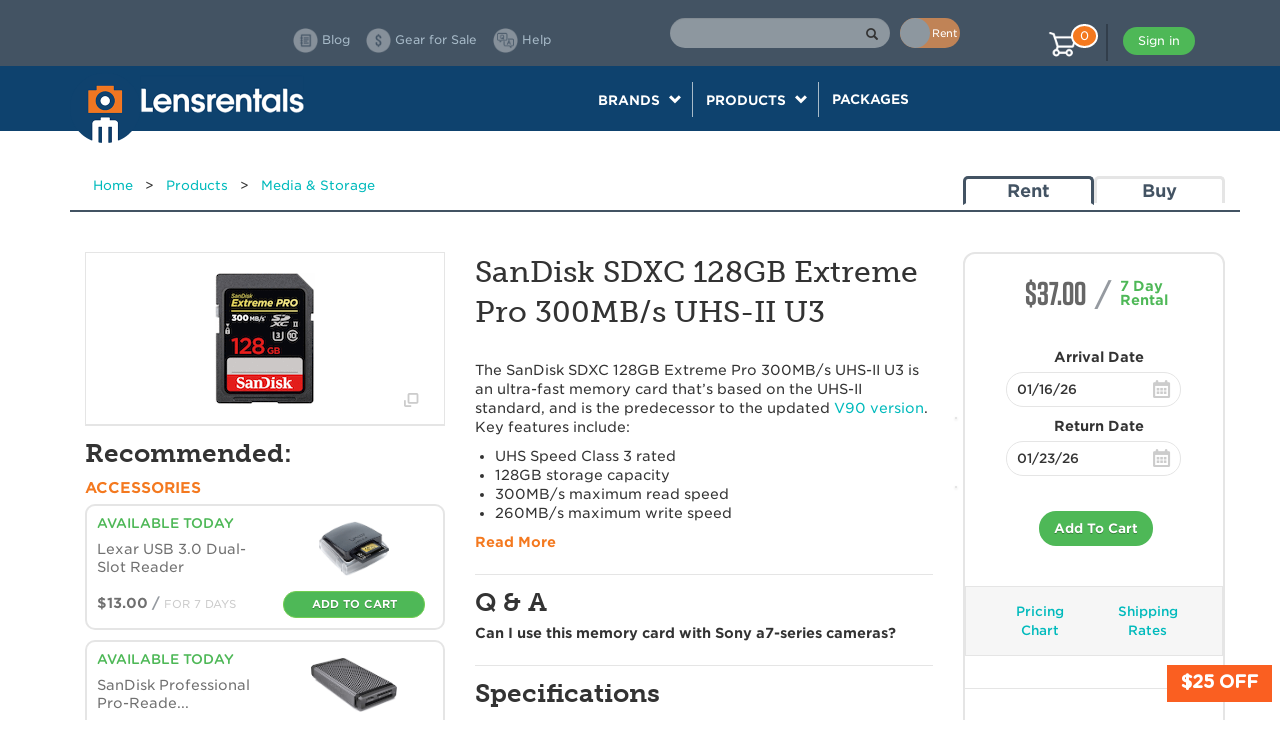

--- FILE ---
content_type: text/html; charset=utf-8
request_url: https://www.lensrentals.com/rent/sandisk-sdxc-128gb-extreme-pro-300mb-s-uhs-ii-u3
body_size: 39419
content:
<!DOCTYPE html>
<html lang='en-US'>
<head>
<title>Lensrentals.com - Rent a SanDisk SDXC 128GB Extreme Pro 300MB/s UHS-II U3</title>
<meta charset='UTF-8'>
<meta content='width=device-width, initial-scale=1, maximum-scale=1, user-scalable=0' name='viewport'>


<!-- Favicon -->
<link href='/apple-touch-icon.png?v=2bwoG3P3el' rel='apple-touch-icon' sizes='180x180'>
<link href='/favicon-32x32.png?v=2bwoG3P3el' rel='icon' sizes='32x32' type='image/png'>
<link href='/favicon-16x16.png?v=2bwoG3P3el' rel='icon' sizes='16x16' type='image/png'>
<link href='/manifest.json?v=2bwoG3P3el' rel='manifest'>
<link color='#f07622' href='/safari-pinned-tab.svg?v=2bwoG3P3el' rel='mask-icon'>
<link href='/favicon.ico?v=2bwoG3P3el' rel='shortcut icon'>
<meta content='#ffffff' name='msapplication-TileColor'>
<meta content='/mstile-144x144.png?v=2bwoG3P3el' name='msapplication-TileImage'>
<meta content='#ffffff' name='theme-color'>
<link rel="canonical" href="/rent/sandisk-sdxc-128gb-extreme-pro-300mb-s-uhs-ii-u3" />
<!-- Fonts -->
<script src='https://use.typekit.net/nwc1ett.js'></script>
<script>
  try{Typekit.load({ async: true });}catch(e){}
</script>
<link href='https://cloud.typography.com/7258114/6529952/css/fonts.css' rel='stylesheet'>
<link rel="stylesheet" media="all" href="/assets/application-256e67aaca4419d648234d92619573f750601918ee6254950572ebf5c86a95bd.css" />
<script>
  window.ENV = {}
  window.ENV.STRIPE_PUBLIC_KEY = "pk_live_FRuwMtuyGLqEQc5WYalO4opx"
  window.ENV.PAYMENT_PROCESSOR = "stripe"
  window.ENV.ENABLE_SALE_PRODUCTS = "true"
  window.ENV.TALKABLE_SITE_ID = "lens-rentals"
  window.ENV.SEGMENT_WRITE_KEY = "Paggbh6mgBnOkfSWJMdimRv5rD6hhfL3"
  window.ENV.GOOGLE_TAG_ID = "AW-1065116879"
  window.ENV.GOOGLE_CONVERSION_LABEL = "olX5CI7PrfgYEM_J8fsD"
  window.ENV.FEATURE_FLAG_SHIPPING_AVAILABILITY = "true"
  window.ENV.NEXTJS_CHECKOUT = "true"
</script>
<script>
  window._fb_view_content = true;
</script>
<script>
  window._product = {"id":6438,"name":"SanDisk SDXC 128GB Extreme Pro 300MB/s UHS-II U3","available_on":"2026-01-14","add_to_cart_url":"/products/6438/add_to_cart.json","baseball_card_image_url":"/img/50/070621545564","short_description":"","available_to_rent":true,"availability":"\u003cp class=\"status available\"\u003eAvailable Today\u003c/p\u003e","duration":7,"available":true,"permalink":"sandisk-sdxc-128gb-extreme-pro-300mb-s-uhs-ii-u3","path":"/rent/sandisk-sdxc-128gb-extreme-pro-300mb-s-uhs-ii-u3","rent_url":null,"buy_url":null,"base_price":"13.0","week_price":"24.0","min_sale_listing_price":null,"max_sale_listing_price":null,"arrival_date":"2026-01-16","earliest_arrival_date":null,"return_date":"2026-01-23","product_lists":[{"product_list":{"id":2600,"name":"Accessories","shareable":true,"description":"JAN 2025 - Card Readers (Lexar, SanDisk) /\r\nPRODUCTS USING THIS LIST: SanDisk Cards + Media","created_at":"2016-12-13T05:27:20.957-06:00","updated_at":"2025-01-15T05:20:34.872-06:00","products":[{"id":1007,"name":"Lexar USB 3.0 Dual-Slot Reader","available_on":"2026-01-14","add_to_cart_url":"/products/1007/add_to_cart.json","baseball_card_image_url":"/img/62/079255901020","short_description":"","available_to_rent":true,"availability":"\u003cp class=\"status available\"\u003eAvailable Today\u003c/p\u003e","duration":7,"available":true,"permalink":"lexar-usb-3.0-dual-slot-reader","path":"/rent/lexar-usb-3.0-dual-slot-reader","rent_url":null,"buy_url":null,"base_price":"8.0","week_price":"5.0","min_sale_listing_price":null,"max_sale_listing_price":null},{"id":11828,"name":"SanDisk Professional Pro-Reader Multi Card","available_on":"2026-01-14","add_to_cart_url":"/products/11828/add_to_cart.json","baseball_card_image_url":"/img/90/505892798113","short_description":"","available_to_rent":true,"availability":"\u003cp class=\"status available\"\u003eAvailable Today\u003c/p\u003e","duration":7,"available":true,"permalink":"sandisk-professional-pro-reader-multi-card","path":"/rent/sandisk-professional-pro-reader-multi-card","rent_url":null,"buy_url":null,"base_price":"13.0","week_price":"6.0","min_sale_listing_price":null,"max_sale_listing_price":null}]}}]}
</script>

<script async src='https://www.googletagmanager.com/gtag/js?id=AW-1065116879'></script>
<script>
window.dataLayer = window.dataLayer || [];
function gtag(){dataLayer.push(arguments);}
gtag('js', new Date());
gtag('config', ENV['GOOGLE_TAG_ID']);
</script>

<script src="/assets/application-327b7bea1adfc902e8e0e66f97221b0a0df74b6c75fddb5c8d0b883dcf35439c.js" async="async"></script>
<script>
  window.chat_user = {};
</script>

</head>
<body class='show products'>
<script src="/packs/js/site_alerts-df519e788ee4522d41ef.js"></script>
<link rel="stylesheet" media="screen" href="/packs/css/site_alerts-0beca4c8.css" />
<section id='site-alerts'></section>

<nav class='navbar navbar-default header'>
<div class='container'>
<div class='navbar-header visible-xs'>
<div class='row'>
<div class='col-xs-2'>
<button aria-expanded='false' class='navbar-toggle collapsed' data-target='#main-menu' data-toggle='collapse' type='button'>
<span class='sr-only'>Toggle navigation</span>
<span class='icon-bar'></span>
<span class='icon-bar'></span>
<span class='icon-bar'></span>
</button>
</div>
<div class='col-xs-8'>
<a class='navbar-brand mobile' href='/'>
<img src="/assets/logo-mobile-2610d395b2a82928b6392612d3c9be5f87f6c3ba5cfb7046a30c15b3d311985a.png" />
</a>
</div>
<ul class='col-xs-2 nav navbar-nav cart-header'>
<button class='stop-using-catalog hidden' title=''>X Catalog</button>
<li><a title="Cart" data-cart-icon="null" href="/cart"><img class="cart-icon" src="/assets/cart-7b228d4cf630de4bf5cba9ce5ab70adf629e35b866379d2595fe5aa015f5ef42.png" />
<div class='cart-count'>
<span>
0
</span>
</div>
</a></li>
</ul>
</div>
</div>
<div class='col-12 col-sm-5 col-sm-offset-3 col-md-4 col-md-offset-4 col-lg-4 col-lg-offset-6' id='search-and-toggle'>
<form action='/catalog_search' class='navbar-form navbar-left' data-search-form>
<div class='form-group has-feedback'>
<input autocomplete='off' class='form-control' name='q' type='text' value=''>
<span aria-hidden='true' class='glyphicon glyphicon-search form-control-feedback' data-search-button></span>
<label class='rent-buy-toggle' for='show-buy-links' title='toggle to view products for sale'>
<span class='text'>
Buy
</span>
<span class='text'>
Rent
</span>
<input autocomplete='off' id='show-buy-links' name='for_sale' type='checkbox' value='yes'>
<span class='toggle'></span>
<span class='background'></span>
</label>
</div>
</form>

</div>
<div class='collapse navbar-collapse' id='main-menu'>
<div class='col-lg-10 col-lg-offset-2 col-md-12 col-sm-12'>
<ul class='nav navbar-nav navbar-left header-links'>
<li>
<a href="https://www.lensrentals.com/blog"><img class="header-link-img" src="/assets/header/blog-a4e00b47735883874ab86c7ef944c285a660110146fbbabf071d74997f83c820.png" />
<span class='hidden-sm'>Blog</span>
</a></li>
<li>
<a id="gear-for-sale" href="/catalog_search?for_sale=yes"><img class="header-link-img" src="/assets/header/dollar-7b48c93025c03a388884e75f6ab4b8072b5e069a213916bfd613416cc4a1cb3f.png" />
<span class='hidden-sm'>Gear for Sale</span>
</a></li>
<li>
<a href="https://help.lensrentals.com"><img class="header-link-img" src="/assets/header/qa-b724ed955f72d190fffd692695b3d16583056b82b6539cbb7ddc9370faae8842.png" />
<span class='hidden-sm'>Help</span>
</a></li>
</ul>
<ul class='nav navbar-nav navbar-right user'></ul>
<button class='stop-using-catalog hidden' title=''>X Catalog</button>
<ul class='nav navbar-nav navbar-right cart-header hidden-xs'>
<li><a title="Cart" data-cart-icon="null" href="/cart"><img class="cart-icon" src="/assets/cart-7b228d4cf630de4bf5cba9ce5ab70adf629e35b866379d2595fe5aa015f5ef42.png" />
<div class='cart-count'>
<span>
0
</span>
</div>
</a></li>
</ul>
</div>
</div>
</div>
</nav>

<nav class='navbar navbar-default menu hidden-xs'>
<div class='container'>
<div class='navbar-header'>
<a class='navbar-brand hidden-xs' href='/'>
<img class="hidden-sm" src="/assets/logo-6f0a6afa0c000c594160e557f25dddfcf6b98efe941fe03d64715d291dea82de.png" />
<img class="visible-sm" src="/assets/logo-camera-dc828348587b485b5ba6d35d60d25f7c2b6899dca25299119e8c8743aeba3209.png" />
</a>
<button aria-expanded='false' class='navbar-toggle collapsed' data-target='#navigation-menu' data-toggle='collapse' type='button'>
Menu
</button>
</div>
<div class='collapse navbar-collapse text-center' id='navigation-menu'>
<ul class='nav navbar-nav'>
<li class='dropdown'>
<div>
Brands
<span class='glyphicon glyphicon-chevron-down'></span>
</div>
<ul class='dropdown-menu brands'></ul>
</li>
<li class='dropdown'>
<div>
Products
<span class='glyphicon glyphicon-chevron-down'></span>
</div>
<ul class='dropdown-menu products'></ul>
</li>
<li class='dropdown link'>
<div>
<a href='/rent/packages/'>
Packages
</a>
</div>
</li>
</ul>
</div>
</div>
</nav>

<div class='container site-body'>
<div class='flash-error' id='flash'>
<div class='flash error hidden'>
<p></p>
<div class='close'>X</div>
</div>
</div>


<script src="/packs/js/product-e45e89e0845c53f07335.js"></script>
<link rel="stylesheet" media="screen" href="/packs/css/product-817be27f.css" />
<div class='container'>
<div class='inner' data-product-id='6438' id='product_show'>
<div class='row product-page-header'>
<div class='col-md-9 col-xs-12'>
<div class='crumb-links'>
<a class="crumb-link" href="/">Home</a><span class="breadcrumb-spacer"> &gt; </span><a class="crumb-link" href="/rent/products">Products</a><span class="breadcrumb-spacer"> &gt; </span><a class="crumb-link" href="/rent/products/media-storage">Media &amp; Storage</a>
</div>
</div>
<div class='col-md-3 col-xs-12 rent_buy'>
<div class='active'>Rent</div>
<a href="/buy/sandisk-sdxc-128gb-extreme-pro-300mb-s-uhs-ii-u3">Buy</a>
</div>
</div>
<h1 class='product-name hidden-desktop'>SanDisk SDXC 128GB Extreme Pro 300MB/s UHS-II U3</h1>
<div class='row'>
<div class='col-md-3 col-xs-12 col-md-push-9'>
<div class='right-box'>
<div class='pricing box'>
<div class='actions'>
<div class='section'>
<div class='price'>
$37.00
</div>
</div>
<div class='slash'>/</div>
<div class='duration-section'>
<div class='top'>
<span class='duration'>7</span>
Day
</div>
<p class='rental'>Rental</p>
</div>


<div class='schedule' id='schedule'>
<div class='error'></div>
<div class='scheduled-arrival arrive'>
<label for="arrival_date">Arrival Date</label>
<input type="text" name="arrival_date" id="arrival_date" value="2026-01-16" class="schedule-date-field" placeholder="Start Date" tabindex="10" />
<div class='calendar'></div>
</div>
<div class='scheduled-return return'>
<label for="return_date">Return Date</label>
<input type="text" name="return_date" id="return_date" value="2026-01-23" class="schedule-date-field" placeholder="End Date" tabindex="11" />
<div class='calendar'></div>
</div>
</div>

<button class='add-to-cart highlighted' data-rent-url='/products/sandisk-sdxc-128gb-extreme-pro-300mb-s-uhs-ii-u3/add_to_cart.json'>Add To Cart</button>

</div>
<div class='links'>
<div class='row'>
<div class='col-sm-6'>
<a class="link price-chart" data-toggle="modal" data-target="#pricingModal" href="#">Pricing Chart</a>
</div>
<div class='col-sm-6'>
<a class="link ship-rates" data-toggle="modal" data-target="#shippingModal" href="#">Shipping Rates</a>
</div>
</div>
</div>
<div class='purchasing'>
<div class='row'>
<div class='col-xs-2'></div>
<div class='col-xs-8'>
<img class="img-responsive" src="/assets/keeper-icon-75ebd8e48ca951bae9fa4e36c7e8f545169b4d2555736f114db9f3d7b1b9e92a.png" />
</div>
<div class='col-xs-2'></div>
</div>
<h3>Interested in purchasing?</h3>
<div data-buy-now-price-range='{&quot;highPrice&quot;:&quot;95.00&quot;,&quot;lowPrice&quot;:&quot;72.00&quot;}' data-has-saleproduct='false' data-product-id='6438' data-saleproduct-url='/buy/sandisk-sdxc-128gb-extreme-pro-300mb-s-uhs-ii-u3' id='purchasing-modal-react'></div>
</div>

</div>

<div class='hidden-mobile'>
<div class='includes box'>
<h2 class='subhead no-border'>Includes</h2>
<ul>
	<li>Just the memory card</li>
</ul>
</div>

<div class='resources box'>
<h2 class='subhead no-border'>Resources</h2>
<li><a href="/product-assets/566689ab-d92e-4b0f-9714-c59f4e9b05b8/data-sheet-extreme-pro-uhs-ii-sd.pdf">Data Sheet</a></li>
</div>

</div>
</div>

</div>
<div class='col-md-4 col-xs-12 col-md-pull-3'>
<div class='left-box'>
<div class='product-image-container' data-target='#productPhotos' data-toggle='modal'>
<div class='product-image' data-slide-to='0' href='#productPhotosCarousel'>
<img src="/img/50/070621545564" />
<i class='show-modal icon icon-popup' href='#' name='product-gallery'></i>
</div>
</div>
<div class='inner-container hidden-xs'>
<h2 class='subhead product-list-title'>Recommended:</h2>
<div class='product-lists'>
<div class='menu'></div>
</div>
</div>
</div>

</div>
<div class='col-md-5 col-xs-12 col-md-pull-3'>
<h1 class='product-name hidden-mobile hidden-tablet'>SanDisk SDXC 128GB Extreme Pro 300MB/s UHS-II U3</h1>
<a class='read-more review-link' href='#review-subhead'>
<div class='inner-container yotpo bottomLine abbr' data-yotpo-product-id='6438'></div>
</a>

<div class='inner-container overview'>
<div class='text excerpt'>
<p>The SanDisk <span class="caps">SDXC</span> 128GB Extreme Pro 300MB/s <span class="caps">UHS</span>-II U3 is an ultra-fast memory card that’s based on the <span class="caps">UHS</span>-II standard, and is the predecessor to the updated <a href="/rent/sandisk-sdxc-128gb-extreme-pro-300mb-s-uhs-ii-u3-v90">V90 version</a>. Key features include:</p>
<ul>
<li class='short-description-bullet'><p><span class="caps">UHS</span> Speed Class 3 rated</p></li>
<li class='short-description-bullet'><p>128GB storage capacity</p></li>
<li class='short-description-bullet'><p>300MB/s maximum read speed</p></li>
<li class='short-description-bullet'><p>260MB/s maximum write speed</p></li>
</ul>
</div>
<div class='text full hidden'>
<p><strong><span class="caps">UHS</span>-II Speed Class 3 Rated.</strong> The SanDisk <span class="caps">SDXC</span> 128GB Extreme Pro 300MB/s <span class="caps">UHS</span>-II U3’s <span class="caps">UHS</span> Speed Class 3 rating lets you capture uninterrupted, cinema-quality 4K, 3D, and Full HD video at a minimum sustained write speed of 30MB/s. It also enables improved continuous <span class="caps">RAW</span> shooters plenty of speed with minimum bottleneck. If you need even more speed we carry the <a href="/rent/sandisk-sdxc-128gb-extreme-pro-300mb-s-uhs-ii-v90">SanDisk <span class="caps">SDXC</span> 128GB Extreme <span class="caps">PRO</span> 300MB/s <span class="caps">UHS</span>-II V90</a> which can deliver 90MB/s of guaranteed write speed.</p>
<p><strong>Ultra-Fast Read/Write.</strong> When used with a <span class="caps">UHS</span>-II compatible camera, you’ll see read  speeds up to 300MB/s and write speeds up to 260MB/s. The memory card is backwards-compatible with <span class="caps">SDXC</span> supported cameras, but you won’t see any increase in speed.</p>
<p><strong>Durable Construction.</strong> This memory card is shockproof, X-ray proof, and waterproof, and has an operating temperature of -13° to 185°F. You can use it in the desert, in snow, or underwater. Even if your camera doesn’t survive, this card probably will.</p>
</div>
<a class="read-more" href="#">Read More</a>
</div>


<div class='inner-container q-and-a'>
<h2 class='subhead'>Q & A</h2>
<div class='list-2col list'>
<li class='question'>
Can I use this memory card with Sony a7-series cameras?
<ul class='answer'>
<li><p>We strongly recommend that you not use <span class="caps">UHS</span>-II memory cards with first- and second-generation Sony a7-series cameras, as there are multiple compatibility issues. You’ll want the <a href="/search?q=UHS-1+U3+SD"><span class="caps">UHS</span>-1 U3 cards</a> instead.</p></li>
<li><p>You can use <span class="caps">UHS</span>-II memory cards with third-generation Sony a7-series cameras, such as the <a href="/rent/sony-alpha-a7-iii">a7 <span class="caps">III</span></a>, <a href="/rent/sony-alpha-a7r-iii">a7R <span class="caps">III</span></a>, and <a href="/rent/sony-alpha-a9">a9</a>.</p></li>
</ul>
</li>
</div>
</div>

<div class='hidden-mobile'>
<div class='specs'>
<h2 class='subhead'>Specifications</h2>
<table class='table spec-list'>
<tr class='spec'>
<td class='col-sm-6'>Brand</td>
<td class='col-sm-6'><p>SanDisk</p></td>
</tr>
<tr class='spec'>
<td class='col-sm-6'>Capacity</td>
<td class='col-sm-6'><p>128GB</p></td>
</tr>
<tr class='spec'>
<td class='col-sm-6'>Item Type</td>
<td class='col-sm-6'><p>Storage Device</p></td>
</tr>
<tr class='spec'>
<td class='col-sm-6'>Maximum Read Speed</td>
<td class='col-sm-6'><p>300 MB/s</p></td>
</tr>
<tr class='spec'>
<td class='col-sm-6'>Maximum Write Speed</td>
<td class='col-sm-6'><p>260 MB/s</p></td>
</tr>
<tr class='spec'>
<td class='col-sm-6'>Media Format</td>
<td class='col-sm-6'><p>SD</p></td>
</tr>
<tr class='spec'>
<td class='col-sm-6'>Storage Device Type</td>
<td class='col-sm-6'><p>Memory Card</p></td>
</tr>
</table>
</div>

</div>
<div class='visible-mobile'>
<div class='includes box'>
<h2 class='subhead no-border'>Includes</h2>
<ul>
	<li>Just the memory card</li>
</ul>
</div>

<div class='specs'>
<h2 class='subhead'>Specifications</h2>
<table class='table spec-list'>
<tr class='spec'>
<td class='col-sm-6'>Brand</td>
<td class='col-sm-6'><p>SanDisk</p></td>
</tr>
<tr class='spec'>
<td class='col-sm-6'>Capacity</td>
<td class='col-sm-6'><p>128GB</p></td>
</tr>
<tr class='spec'>
<td class='col-sm-6'>Item Type</td>
<td class='col-sm-6'><p>Storage Device</p></td>
</tr>
<tr class='spec'>
<td class='col-sm-6'>Maximum Read Speed</td>
<td class='col-sm-6'><p>300 MB/s</p></td>
</tr>
<tr class='spec'>
<td class='col-sm-6'>Maximum Write Speed</td>
<td class='col-sm-6'><p>260 MB/s</p></td>
</tr>
<tr class='spec'>
<td class='col-sm-6'>Media Format</td>
<td class='col-sm-6'><p>SD</p></td>
</tr>
<tr class='spec'>
<td class='col-sm-6'>Storage Device Type</td>
<td class='col-sm-6'><p>Memory Card</p></td>
</tr>
</table>
</div>

<div class='resources box'>
<h2 class='subhead no-border'>Resources</h2>
<li><a href="/product-assets/566689ab-d92e-4b0f-9714-c59f4e9b05b8/data-sheet-extreme-pro-uhs-ii-sd.pdf">Data Sheet</a></li>
</div>

</div>
<div class='inner-container reviews'>
<h2 class='subhead' id='review-subhead'>Reviews</h2>
<div class='review-box hidden'>
<div class='yotpo yotpo-main-widget' data-currency='USD' data-image-url='/img/50/070621545564' data-name='SanDisk SDXC 128GB Extreme Pro 300MB/s UHS-II U3' data-price='$37.00' data-product-id='6438' data-url='/rent/sandisk-sdxc-128gb-extreme-pro-300mb-s-uhs-ii-u3'>
<script type="text/javascript">
  (function e(){var e=document.createElement("script");e.type="text/javascript",e.async=true,e.src="//staticw2.yotpo.com/OZqZ8AUG52TR8M5qDhnmkVNWKWlZVQgjTV1id2A5/widget.js";var t=document.getElementsByTagName("script")[0];t.parentNode.insertBefore(e,t)})();
</script>
</div>
</div>
<a class='read-more' href='#'>See Reviews</a>
</div>



</div>
</div>
</div>
</div>
<div class='modal fade' id='productPhotos' role='dialog' tabindex='-1'>
<div class='modal-dialog' role='document'>
<div class='modal-content'>
<div class='modal-header'>
<button aria-label='Close' class='close' data-dismiss='modal' type='button'>
<span aria-hidden='true'>×</span>
</button>
</div>
<div class='modal-body'>
<div class='carousel slide' data-interval='false' data-ride='carousel' id='productPhotosCarousel'>
<div class='carousel-inner'>
<div class="item active"><img class="img-responsive" src="/img/89/399852695988" /></div>

</div>
</div>
</div>
</div>
</div>
</div>

<div class='modal fade' id='pricingModal' role='dialog' tabindex='-1'>
<div class='modal-dialog' role='document'>
<div class='modal-content'>
<div class='modal-header'>
<button aria-label='Close' class='close' data-dismiss='modal' type='button'>
<span aria-hidden='true'>×</span>
</button>
<h2>Pricing Chart</h2>
</div>
<div class='modal-body'>
<div class='pricing-modal' id='pricing'>
<div class='pricing' id='product-pricing'>
<p>Lensrentals.com offers rentals ranging in length from 1 to 90 days. The shopping cart will automatically update the quoted price as you adjust the length of your rental. Our most common rental periods are shown below:
</p>
<select name="insurance_type" id="insurance_type" class="insurance-options-select"><option value="no_insurance">No Coverage</option>
<option value="damage_waiver">Lenscap</option>
<option value="full_insurance">Include Lenscap+ in Price</option></select>
<div class="list-3col insurance-options"><div class="row options insurance-options-div"><div class="col-1"><input type="radio" name="insurance_type" id="insurance_type_no_insurance" value="no_insurance" class="show_waiver_pricing" checked="checked" /><label for="insurance_type_no_insurance">No Coverage</label></div><div class="col-2"><input type="radio" name="insurance_type" id="insurance_type_damage_waiver" value="damage_waiver" class="show_waiver_pricing" /><label for="insurance_type_damage_waiver">Lenscap</label></div><div class="col-3"><input type="radio" name="insurance_type" id="insurance_type_full_insurance" value="full_insurance" class="show_waiver_pricing" /><label for="insurance_type_full_insurance">LenscapPlus</label></div></div></div>
<table class='table full_insurance'>
<thead class='labels'>
<th>Rental Period</th>
<th>Lenscap+</th>
<th>Rental Price</th>
<th>Total Price</th>
<th>Price Per Day (Approx.)</th>
</thead>
<tr>
<td><a rel="nofollow" href="/products/sandisk-sdxc-128gb-extreme-pro-300mb-s-uhs-ii-u3/add_to_cart?duration=3&amp;waiver_type=fully_insured">3 days</a></td>
<td>$4.00</td>
<td>$30.00</td>
<td>$34.00</td>
<td>$11.33</td>
</tr>
<tr>
<td><a rel="nofollow" href="/products/sandisk-sdxc-128gb-extreme-pro-300mb-s-uhs-ii-u3/add_to_cart?duration=4&amp;waiver_type=fully_insured">4 days</a></td>
<td>$5.00</td>
<td>$31.00</td>
<td>$36.00</td>
<td>$9.00</td>
</tr>
<tr>
<td><a rel="nofollow" href="/products/sandisk-sdxc-128gb-extreme-pro-300mb-s-uhs-ii-u3/add_to_cart?duration=7&amp;waiver_type=fully_insured">7 days</a></td>
<td>$6.00</td>
<td>$37.00</td>
<td>$43.00</td>
<td>$6.14</td>
</tr>
<tr>
<td><a rel="nofollow" href="/products/sandisk-sdxc-128gb-extreme-pro-300mb-s-uhs-ii-u3/add_to_cart?duration=10&amp;waiver_type=fully_insured">10 days</a></td>
<td>$8.00</td>
<td>$45.00</td>
<td>$53.00</td>
<td>$5.30</td>
</tr>
<tr>
<td><a rel="nofollow" href="/products/sandisk-sdxc-128gb-extreme-pro-300mb-s-uhs-ii-u3/add_to_cart?duration=14&amp;waiver_type=fully_insured">14 days</a></td>
<td>$11.00</td>
<td>$55.00</td>
<td>$66.00</td>
<td>$4.71</td>
</tr>
<tr>
<td><a rel="nofollow" href="/products/sandisk-sdxc-128gb-extreme-pro-300mb-s-uhs-ii-u3/add_to_cart?duration=21&amp;waiver_type=fully_insured">21 days</a></td>
<td>$14.00</td>
<td>$69.00</td>
<td>$83.00</td>
<td>$3.95</td>
</tr>
<tr>
<td><a rel="nofollow" href="/products/sandisk-sdxc-128gb-extreme-pro-300mb-s-uhs-ii-u3/add_to_cart?duration=30&amp;waiver_type=fully_insured">30 days</a></td>
<td>$18.00</td>
<td>$84.00</td>
<td>$102.00</td>
<td>$3.40</td>
</tr>
<tr>
<td><a rel="nofollow" href="/products/sandisk-sdxc-128gb-extreme-pro-300mb-s-uhs-ii-u3/add_to_cart?duration=45&amp;waiver_type=fully_insured">45 days</a></td>
<td>$23.00</td>
<td>$105.00</td>
<td>$128.00</td>
<td>$2.84</td>
</tr>
<tr>
<td><a rel="nofollow" href="/products/sandisk-sdxc-128gb-extreme-pro-300mb-s-uhs-ii-u3/add_to_cart?duration=60&amp;waiver_type=fully_insured">60 days</a></td>
<td>$27.00</td>
<td>$121.00</td>
<td>$148.00</td>
<td>$2.47</td>
</tr>
<tr>
<td><a rel="nofollow" href="/products/sandisk-sdxc-128gb-extreme-pro-300mb-s-uhs-ii-u3/add_to_cart?duration=90&amp;waiver_type=fully_insured">90 days</a></td>
<td>$35.00</td>
<td>$152.00</td>
<td>$187.00</td>
<td>$2.08</td>
</tr>
</table>
<table class='table damage_waiver'>
<thead class='labels'>
<th>Rental Period</th>
<th>Lenscap</th>
<th>Rental Price</th>
<th>Total Price</th>
<th>Price Per Day (Approx.)</th>
</thead>
<tr>
<td><a rel="nofollow" href="/products/sandisk-sdxc-128gb-extreme-pro-300mb-s-uhs-ii-u3/add_to_cart?duration=3&amp;waiver_type=damage_waiver_insured">3 days</a></td>
<td>$3.00</td>
<td>$30.00</td>
<td>$33.00</td>
<td>$11.00</td>
</tr>
<tr>
<td><a rel="nofollow" href="/products/sandisk-sdxc-128gb-extreme-pro-300mb-s-uhs-ii-u3/add_to_cart?duration=4&amp;waiver_type=damage_waiver_insured">4 days</a></td>
<td>$3.00</td>
<td>$31.00</td>
<td>$34.00</td>
<td>$8.50</td>
</tr>
<tr>
<td><a rel="nofollow" href="/products/sandisk-sdxc-128gb-extreme-pro-300mb-s-uhs-ii-u3/add_to_cart?duration=7&amp;waiver_type=damage_waiver_insured">7 days</a></td>
<td>$4.00</td>
<td>$37.00</td>
<td>$41.00</td>
<td>$5.86</td>
</tr>
<tr>
<td><a rel="nofollow" href="/products/sandisk-sdxc-128gb-extreme-pro-300mb-s-uhs-ii-u3/add_to_cart?duration=10&amp;waiver_type=damage_waiver_insured">10 days</a></td>
<td>$5.00</td>
<td>$45.00</td>
<td>$50.00</td>
<td>$5.00</td>
</tr>
<tr>
<td><a rel="nofollow" href="/products/sandisk-sdxc-128gb-extreme-pro-300mb-s-uhs-ii-u3/add_to_cart?duration=14&amp;waiver_type=damage_waiver_insured">14 days</a></td>
<td>$7.00</td>
<td>$55.00</td>
<td>$62.00</td>
<td>$4.43</td>
</tr>
<tr>
<td><a rel="nofollow" href="/products/sandisk-sdxc-128gb-extreme-pro-300mb-s-uhs-ii-u3/add_to_cart?duration=21&amp;waiver_type=damage_waiver_insured">21 days</a></td>
<td>$9.00</td>
<td>$69.00</td>
<td>$78.00</td>
<td>$3.71</td>
</tr>
<tr>
<td><a rel="nofollow" href="/products/sandisk-sdxc-128gb-extreme-pro-300mb-s-uhs-ii-u3/add_to_cart?duration=30&amp;waiver_type=damage_waiver_insured">30 days</a></td>
<td>$12.00</td>
<td>$84.00</td>
<td>$96.00</td>
<td>$3.20</td>
</tr>
<tr>
<td><a rel="nofollow" href="/products/sandisk-sdxc-128gb-extreme-pro-300mb-s-uhs-ii-u3/add_to_cart?duration=45&amp;waiver_type=damage_waiver_insured">45 days</a></td>
<td>$15.00</td>
<td>$105.00</td>
<td>$120.00</td>
<td>$2.67</td>
</tr>
<tr>
<td><a rel="nofollow" href="/products/sandisk-sdxc-128gb-extreme-pro-300mb-s-uhs-ii-u3/add_to_cart?duration=60&amp;waiver_type=damage_waiver_insured">60 days</a></td>
<td>$18.00</td>
<td>$121.00</td>
<td>$139.00</td>
<td>$2.32</td>
</tr>
<tr>
<td><a rel="nofollow" href="/products/sandisk-sdxc-128gb-extreme-pro-300mb-s-uhs-ii-u3/add_to_cart?duration=90&amp;waiver_type=damage_waiver_insured">90 days</a></td>
<td>$23.00</td>
<td>$152.00</td>
<td>$175.00</td>
<td>$1.94</td>
</tr>
</table>
<table class='table no_insurance'>
<thead>
<tr>
<th>Rental Period</th>
<th>Rental Price</th>
<th>Price Per Day (Approx.)</th>
</tr>
</thead>
<tbody>
<tr>
<td><a rel="nofollow" href="/products/sandisk-sdxc-128gb-extreme-pro-300mb-s-uhs-ii-u3/add_to_cart?duration=3">3 days</a></td>
<td>$30.00</td>
<td>$10.00</td>
</tr>
<tr>
<td><a rel="nofollow" href="/products/sandisk-sdxc-128gb-extreme-pro-300mb-s-uhs-ii-u3/add_to_cart?duration=4">4 days</a></td>
<td>$31.00</td>
<td>$7.75</td>
</tr>
<tr>
<td><a rel="nofollow" href="/products/sandisk-sdxc-128gb-extreme-pro-300mb-s-uhs-ii-u3/add_to_cart?duration=7">7 days</a></td>
<td>$37.00</td>
<td>$5.29</td>
</tr>
<tr>
<td><a rel="nofollow" href="/products/sandisk-sdxc-128gb-extreme-pro-300mb-s-uhs-ii-u3/add_to_cart?duration=10">10 days</a></td>
<td>$45.00</td>
<td>$4.50</td>
</tr>
<tr>
<td><a rel="nofollow" href="/products/sandisk-sdxc-128gb-extreme-pro-300mb-s-uhs-ii-u3/add_to_cart?duration=14">14 days</a></td>
<td>$55.00</td>
<td>$3.93</td>
</tr>
<tr>
<td><a rel="nofollow" href="/products/sandisk-sdxc-128gb-extreme-pro-300mb-s-uhs-ii-u3/add_to_cart?duration=21">21 days</a></td>
<td>$69.00</td>
<td>$3.29</td>
</tr>
<tr>
<td><a rel="nofollow" href="/products/sandisk-sdxc-128gb-extreme-pro-300mb-s-uhs-ii-u3/add_to_cart?duration=30">30 days</a></td>
<td>$84.00</td>
<td>$2.80</td>
</tr>
<tr>
<td><a rel="nofollow" href="/products/sandisk-sdxc-128gb-extreme-pro-300mb-s-uhs-ii-u3/add_to_cart?duration=45">45 days</a></td>
<td>$105.00</td>
<td>$2.33</td>
</tr>
<tr>
<td><a rel="nofollow" href="/products/sandisk-sdxc-128gb-extreme-pro-300mb-s-uhs-ii-u3/add_to_cart?duration=60">60 days</a></td>
<td>$121.00</td>
<td>$2.02</td>
</tr>
<tr>
<td><a rel="nofollow" href="/products/sandisk-sdxc-128gb-extreme-pro-300mb-s-uhs-ii-u3/add_to_cart?duration=90">90 days</a></td>
<td>$152.00</td>
<td>$1.69</td>
</tr>
</tbody>
</table>
</div>
</div>
</div>
</div>
</div>
</div>

<div class='modal fade' id='shippingModal' role='dialog' tabindex='-1'>
<div class='modal-dialog' role='document'>
<div class='modal-content'>
<div class='modal-header'>
<button aria-label='Close' class='close' data-dismiss='modal' type='button'>
<span aria-hidden='true'>×</span>
</button>
<h2>Shipping Rates</h2>
</div>
<div class='modal-body'>
<div class='shipping' id='product-shipping'>
<p>Return shipping is included in the shipping price, and we include a prepaid return label with your order - all you need to do is bring it to an appropriate drop-off location when your rental is complete.
</p>
<br>
<h4>Enter shipping zip code</h4>
<div class='ship-calc'>
<input type="text" name="shipping_postal_code" id="shipping_postal_code" />
<button class='submit-postal-code'>Calculate Shipping</button>
</div>
<div class='shipping_methods'>
<table class='table rates' data-url='/products/sandisk-sdxc-128gb-extreme-pro-300mb-s-uhs-ii-u3/shipping_estimate.json'>
<tr class='fedex standard'>
<td>FedEx 2Day</td>
<td class='text-right shipping-price'>Calculating Shipping</td>
</tr>
<tr class='fedex next-day'>
<td>FedEx Standard Overnight</td>
<td class='text-right shipping-price'>Calculating Shipping</td>
</tr>
<tr class='ups standard'>
<td>UPS Ground</td>
<td class='text-right shipping-price'>Calculating Shipping</td>
</tr>
<tr class='ups next-day'>
<td>UPS Next Day Air</td>
<td class='text-right shipping-price'>Calculating Shipping</td>
</tr>
</table>
</div>
</div>
</div>
</div>
</div>
</div>

<div class='modal fade' id='diagramModal' role='dialog' tabindex='-1'>
<div class='modal-dialog modal-lg' role='document'>
<div class='modal-content'>
<div class='modal-header'>
<button aria-label='Close' class='close' data-dismiss='modal' type='button'>
<span aria-hidden='true'>×</span>
</button>
<h2>Diagrams</h2>
</div>
<div class='modal-body text-center'>
</div>
</div>
</div>
</div>

<div class='price-bar' id='price_bar'>
<h2 class='title'>SanDisk SDXC 128GB Extreme Pro 300MB/s UHS-II U3</h2>
<div class='pricing'>
<div class='section'>
<div class='price'>
$37.00
</div>
</div>
<div class='slash'>/</div>
<div class='duration-section'>
<span class='duration'>7</span>
Day
<p class='rental'>Rental</p>
</div>
</div>
<button class='add-to-cart highlighted' data-rent-url='/products/sandisk-sdxc-128gb-extreme-pro-300mb-s-uhs-ii-u3/add_to_cart.json'>Add To Cart</button>
</div>

<!-- Google Code for Conversions Remarketing List -->
<script type="text/javascript">
/* <![CDATA[ */
var google_conversion_id = 1065116879;
var google_conversion_language = "en";
var google_conversion_format = "3";
var google_conversion_color = "666666";
var google_conversion_label = "YiIJCIGJswIQz8nx-wM";
var google_conversion_value = 0;
/* ]]> */
</script>
<script type="text/javascript" src="https://www.googleadservices.com/pagead/conversion.js">
</script>
<noscript>
<div style="display:inline;">
<img height="1" width="1" style="border-style:none;" alt="" src="https://www.googleadservices.com/pagead/conversion/1065116879/?label=YiIJCIGJswIQz8nx-wM&amp;guid=ON&amp;script=0"/>
</div>
</noscript>


</div>
<div class='container footer'>
<div class='inner'>
<div class='row'>
<div class='footer-logo col-sm-2'>
<img class="footer-image" src="/assets/footer_logo-f6e6b42e615fd91c8243bf25ff0af02836b36fb23568ae0ab0fa9533a4bd2421.png" />
<hr>
<p class='footer-address'>3221 Players Club Pkwy</p>
<p class='footer-address'>Memphis, TN 38125</p>
<p class='footer-address'>(901) 754-9100</p>
</div>
<div class='col-sm-2 footer-links'>
<strong>Get To Know Us</strong>
<div class='link'>
<a href="/about-us">About Us</a>
</div>
<div class='link'>
<a href="https://www.lensrentals.com/blog">Blog</a>
</div>
<div class='link'>
<a href="https://www.lensrentals.com/newsletter">Newsletter</a>
</div>
<div class='link'>
<a href="/careers">Careers</a>
</div>
<div class='link'>
<a href="/privacy-policy">Privacy Policy</a>
</div>
</div>
<div class='col-sm-2 footer-links'>
<strong>Services</strong>
<div class='link'>
<a href="/gift_certificates/new">Gift Certificates</a>
</div>
<div class='link'>
<a href="/lrhd">Lensrentals HD</a>
</div>
<div class='link'>
<a href="/keeper">Keeper</a>
</div>
<div class='link'>
<a href="/lenscap">Lenscap+</a>
</div>
<div class='link'>
<a href="/rewards">Rewards</a>
</div>
<div class='link'>
<a href="/invite">Refer a Friend</a>
</div>
<div class='link'>
<a href="/affiliate">Affiliate</a>
</div>
</div>
<div class='col-sm-2 footer-links'>
<strong>Support</strong>
<div class='link'>
<a href="/rental-agreement">Rental Agreement</a>
</div>
<div class='link'>
<a href="https://help.lensrentals.com">Help</a>
</div>
<div class='link'>
<a href="/process">Our Process</a>
</div>
<div class='link'>
<a href="/contact">Contact Us</a>
</div>
</div>
<div class='col-sm-2 footer-social'>
<div class='social-link'>
<a href="http://www.instagram.com/lensrentals"><img class="icon-instagram" src="/assets/social/instagram-a2411b84929e10ddb08da7adeb6e78716320cbfb4c8ef93b75658e5ff4c5e0f4.svg" />
</a></div>
<div class='social-link'>
<a href="http://www.facebook.com/lensrentals"><img class="icon-facebook" src="/assets/social/facebook-4905ff15dfc062a1e72b85937ee31c66a61264e42096764998942f5e8761551b.svg" />
</a></div>
<div class='social-link'>
<a href="http://twitter.com/lensrentals"><img class="icon-twitter" src="/assets/social/twitter-afa8393fa617bc5795c836eb1d4f6faff36b70f051fd1b83b9e23a4ef0b3d179.svg" />
</a></div>
<div class='social-link'>
<a href="https://www.youtube.com/channel/UCKWp-8BhdtGFpt6lX3VjvPA"><img class="icon-youtube" src="/assets/social/youtube-ff350e55d9d5f065b9b5aa86b326b80830ae642f2f260cbf37e4b44305d3c28e.svg" />
</a></div>
<div class='social-link social-link--podcast'>
<a href="https://www.lensrentals.com/blog/podcast/"><img class="icon-podcast" src="/assets/social/podcast-3eb165d3977975d34048bf421734b683c2e4a20bfb3530d617c8ffea5d72c640.svg" />
</a></div>
</div>
</div>
</div>
</div>

<noscript>
<div style='display: none; visibility: hidden'>
<img height="1" width="1" src="https://www.facebook.com/tr?id=951547414892383&ev=PageView&noscript=1">
<img src="//bat.bing.com/action/0?ti=5091245&Ver=2" height="0" width="0">
</div>
</noscript>

<div class='modal fade' id='atsModal' role='dialog' tabindex='-1'>
<div class='modal-dialog' role='document'>
<div class='modal-content'>
<div class='modal-header'>
<button aria-label='Close' class='close' data-dismiss='modal' type='button'>
<span aria-hidden='true'>x</span>
</button>
<h4 class='modal-title'>Lensrentals.com</h4>
</div>
<div class='modal-body'>
<p>ATS Rentals has recently been acquired by Lensrentals and has ceased accepting new orders.</p>
<a class='btn btn-primary' href='/ats'>More Info</a>
</div>
<div class='modal-footer'>
<button class='btn btn-default' data-dismiss='modal' type='button'>Close</button>
</div>
</div>
</div>
</div>


<script>
  window._holiday_dates = {"2026-05-25":"Memorial Day","2026-07-04":"Independence Day","2026-09-07":"Labor Day","2026-11-26":"Thanksgiving Day","2026-12-25":"Christmas Day","2027-01-01":"New Year's Day","2027-05-31":"Memorial Day","2027-07-04":"Independence Day","2027-07-05":"Independence Day","2027-09-06":"Labor Day","2027-11-25":"Thanksgiving Day","2027-12-25":"Christmas Day","2028-01-01":"New Year's Day","2028-05-29":"Memorial Day","2028-07-04":"Independence Day","2028-09-04":"Labor Day","2028-11-23":"Thanksgiving Day","2028-12-25":"Christmas Day","2029-01-01":"New Year's Day","2029-05-28":"Memorial Day","2029-07-04":"Independence Day","2029-09-03":"Labor Day","2029-11-22":"Thanksgiving Day","2029-12-25":"Christmas Day","2030-01-01":"New Year's Day","2030-05-27":"Memorial Day","2030-07-04":"Independence Day","2030-09-02":"Labor Day","2030-11-28":"Thanksgiving Day","2030-12-25":"Christmas Day","2031-01-01":"New Year's Day","2031-05-26":"Memorial Day","2031-07-04":"Independence Day","2031-09-01":"Labor Day","2031-11-27":"Thanksgiving Day","2031-12-25":"Christmas Day","2032-01-01":"New Year's Day","2032-05-31":"Memorial Day","2032-07-04":"Independence Day","2032-07-05":"Independence Day","2032-09-06":"Labor Day","2032-11-25":"Thanksgiving Day","2032-12-25":"Christmas Day","2033-01-01":"New Year's Day","2033-05-30":"Memorial Day","2033-07-04":"Independence Day","2033-09-05":"Labor Day","2033-11-24":"Thanksgiving Day","2033-12-25":"Christmas Day","2033-12-26":"Christmas Day","2034-01-01":"New Year's Day","2034-01-02":"New Year's Day","2034-05-29":"Memorial Day","2034-07-04":"Independence Day","2034-09-04":"Labor Day","2034-11-23":"Thanksgiving Day","2034-12-25":"Christmas Day","2035-01-01":"New Year's Day","2035-05-28":"Memorial Day","2035-07-04":"Independence Day","2035-09-03":"Labor Day","2035-11-22":"Thanksgiving Day","2035-12-25":"Christmas Day","2036-01-01":"New Year's Day","2036-05-26":"Memorial Day","2036-07-04":"Independence Day","2036-09-01":"Labor Day","2036-11-27":"Thanksgiving Day","2036-12-25":"Christmas Day","2037-01-01":"New Year's Day","2037-05-25":"Memorial Day","2037-07-04":"Independence Day","2037-09-07":"Labor Day","2037-11-26":"Thanksgiving Day","2037-12-25":"Christmas Day","2038-01-01":"New Year's Day","2038-05-31":"Memorial Day","2038-07-04":"Independence Day","2038-07-05":"Independence Day","2038-09-06":"Labor Day","2038-11-25":"Thanksgiving Day","2038-12-25":"Christmas Day","2039-01-01":"New Year's Day","2039-05-30":"Memorial Day","2039-07-04":"Independence Day","2039-09-05":"Labor Day","2039-11-24":"Thanksgiving Day","2039-12-25":"Christmas Day","2039-12-26":"Christmas Day","2040-01-01":"New Year's Day","2040-01-02":"New Year's Day","2040-05-28":"Memorial Day","2040-07-04":"Independence Day","2040-09-03":"Labor Day","2040-11-22":"Thanksgiving Day","2040-12-25":"Christmas Day","2041-01-01":"New Year's Day","2041-05-27":"Memorial Day","2041-07-04":"Independence Day","2041-09-02":"Labor Day","2041-11-28":"Thanksgiving Day","2041-12-25":"Christmas Day","2042-01-01":"New Year's Day","2042-05-26":"Memorial Day","2042-07-04":"Independence Day","2042-09-01":"Labor Day","2042-11-27":"Thanksgiving Day","2042-12-25":"Christmas Day","2043-01-01":"New Year's Day","2043-05-25":"Memorial Day","2043-07-04":"Independence Day","2043-09-07":"Labor Day","2043-11-26":"Thanksgiving Day","2043-12-25":"Christmas Day","2044-01-01":"New Year's Day","2044-05-30":"Memorial Day","2044-07-04":"Independence Day","2044-09-05":"Labor Day","2044-11-24":"Thanksgiving Day","2044-12-25":"Christmas Day","2044-12-26":"Christmas Day","2045-01-01":"New Year's Day","2045-01-02":"New Year's Day","2045-05-29":"Memorial Day","2045-07-04":"Independence Day","2045-09-04":"Labor Day","2045-11-23":"Thanksgiving Day","2045-12-25":"Christmas Day","2046-01-01":"New Year's Day","2046-05-28":"Memorial Day","2046-07-04":"Independence Day","2046-09-03":"Labor Day","2046-11-22":"Thanksgiving Day","2046-12-25":"Christmas Day","2047-01-01":"New Year's Day","2047-05-27":"Memorial Day","2047-07-04":"Independence Day","2047-09-02":"Labor Day","2047-11-28":"Thanksgiving Day","2047-12-25":"Christmas Day","2048-01-01":"New Year's Day","2048-05-25":"Memorial Day","2048-07-04":"Independence Day","2048-09-07":"Labor Day","2048-11-26":"Thanksgiving Day","2048-12-25":"Christmas Day","2049-01-01":"New Year's Day","2049-05-31":"Memorial Day","2049-07-04":"Independence Day","2049-07-05":"Independence Day","2049-09-06":"Labor Day","2049-11-25":"Thanksgiving Day","2049-12-25":"Christmas Day","2050-01-01":"New Year's Day","2050-05-30":"Memorial Day","2050-07-04":"Independence Day","2050-09-05":"Labor Day","2050-11-24":"Thanksgiving Day","2050-12-25":"Christmas Day","2050-12-26":"Christmas Day"}
</script>


<script>
  window.addEventListener('load', () => {
    window.pipetteEvents.pageViewed({ product: {"product_id":6438,"displayed_price":37.0} })
  })
</script>


</body>
</html>


--- FILE ---
content_type: text/html; charset=utf-8
request_url: https://share.lensrentals.com/public/lens-rentals/affiliate_members/create.html?v=5.3.1&matched_placement_ids%5B%5D=53686&matched_placement_ids%5B%5D=53687&ts=1766615106&ii=lens-rentals&cvuuid=a6f7623f-2b0f-4e35-b7f1-b26ec2039588
body_size: 97613
content:
<!DOCTYPE html>
<html lang="en">
  <head>
    <meta content="text/html; charset=UTF-8" http-equiv="Content-Type" />
     
<script type="text/javascript">window.NREUM||(NREUM={});NREUM.info={"beacon":"bam.nr-data.net","errorBeacon":"bam.nr-data.net","licenseKey":"4b157f45be","applicationID":"10501938","transactionName":"dFxcTEJZWw0DRUsRQ1VfW1sfV1EHD1sNAEJSbF9dXVRSExUYBxNTVkdX","queueTime":2,"applicationTime":111,"agent":""}</script>
<script type="text/javascript">(window.NREUM||(NREUM={})).init={privacy:{cookies_enabled:false},ajax:{deny_list:[]},feature_flags:["soft_nav"]};(window.NREUM||(NREUM={})).loader_config={xpid:"Vg4AU1RACQMFVFBbBAk=",licenseKey:"4b157f45be",applicationID:"10501938",browserID:"10503886"};;/*! For license information please see nr-loader-full-1.307.0.min.js.LICENSE.txt */
(()=>{var e,t,r={384:(e,t,r)=>{"use strict";r.d(t,{NT:()=>a,US:()=>u,Zm:()=>o,bQ:()=>d,dV:()=>c,pV:()=>l});var n=r(6154),i=r(1863),s=r(1910);const a={beacon:"bam.nr-data.net",errorBeacon:"bam.nr-data.net"};function o(){return n.gm.NREUM||(n.gm.NREUM={}),void 0===n.gm.newrelic&&(n.gm.newrelic=n.gm.NREUM),n.gm.NREUM}function c(){let e=o();return e.o||(e.o={ST:n.gm.setTimeout,SI:n.gm.setImmediate||n.gm.setInterval,CT:n.gm.clearTimeout,XHR:n.gm.XMLHttpRequest,REQ:n.gm.Request,EV:n.gm.Event,PR:n.gm.Promise,MO:n.gm.MutationObserver,FETCH:n.gm.fetch,WS:n.gm.WebSocket},(0,s.i)(...Object.values(e.o))),e}function d(e,t){let r=o();r.initializedAgents??={},t.initializedAt={ms:(0,i.t)(),date:new Date},r.initializedAgents[e]=t}function u(e,t){o()[e]=t}function l(){return function(){let e=o();const t=e.info||{};e.info={beacon:a.beacon,errorBeacon:a.errorBeacon,...t}}(),function(){let e=o();const t=e.init||{};e.init={...t}}(),c(),function(){let e=o();const t=e.loader_config||{};e.loader_config={...t}}(),o()}},782:(e,t,r)=>{"use strict";r.d(t,{T:()=>n});const n=r(860).K7.pageViewTiming},860:(e,t,r)=>{"use strict";r.d(t,{$J:()=>u,K7:()=>c,P3:()=>d,XX:()=>i,Yy:()=>o,df:()=>s,qY:()=>n,v4:()=>a});const n="events",i="jserrors",s="browser/blobs",a="rum",o="browser/logs",c={ajax:"ajax",genericEvents:"generic_events",jserrors:i,logging:"logging",metrics:"metrics",pageAction:"page_action",pageViewEvent:"page_view_event",pageViewTiming:"page_view_timing",sessionReplay:"session_replay",sessionTrace:"session_trace",softNav:"soft_navigations",spa:"spa"},d={[c.pageViewEvent]:1,[c.pageViewTiming]:2,[c.metrics]:3,[c.jserrors]:4,[c.spa]:5,[c.ajax]:6,[c.sessionTrace]:7,[c.softNav]:8,[c.sessionReplay]:9,[c.logging]:10,[c.genericEvents]:11},u={[c.pageViewEvent]:a,[c.pageViewTiming]:n,[c.ajax]:n,[c.spa]:n,[c.softNav]:n,[c.metrics]:i,[c.jserrors]:i,[c.sessionTrace]:s,[c.sessionReplay]:s,[c.logging]:o,[c.genericEvents]:"ins"}},944:(e,t,r)=>{"use strict";r.d(t,{R:()=>i});var n=r(3241);function i(e,t){"function"==typeof console.debug&&(console.debug("New Relic Warning: https://github.com/newrelic/newrelic-browser-agent/blob/main/docs/warning-codes.md#".concat(e),t),(0,n.W)({agentIdentifier:null,drained:null,type:"data",name:"warn",feature:"warn",data:{code:e,secondary:t}}))}},993:(e,t,r)=>{"use strict";r.d(t,{A$:()=>s,ET:()=>a,TZ:()=>o,p_:()=>i});var n=r(860);const i={ERROR:"ERROR",WARN:"WARN",INFO:"INFO",DEBUG:"DEBUG",TRACE:"TRACE"},s={OFF:0,ERROR:1,WARN:2,INFO:3,DEBUG:4,TRACE:5},a="log",o=n.K7.logging},1687:(e,t,r)=>{"use strict";r.d(t,{Ak:()=>d,Ze:()=>h,x3:()=>u});var n=r(3241),i=r(7836),s=r(3606),a=r(860),o=r(2646);const c={};function d(e,t){const r={staged:!1,priority:a.P3[t]||0};l(e),c[e].get(t)||c[e].set(t,r)}function u(e,t){e&&c[e]&&(c[e].get(t)&&c[e].delete(t),p(e,t,!1),c[e].size&&f(e))}function l(e){if(!e)throw new Error("agentIdentifier required");c[e]||(c[e]=new Map)}function h(e="",t="feature",r=!1){if(l(e),!e||!c[e].get(t)||r)return p(e,t);c[e].get(t).staged=!0,f(e)}function f(e){const t=Array.from(c[e]);t.every(([e,t])=>t.staged)&&(t.sort((e,t)=>e[1].priority-t[1].priority),t.forEach(([t])=>{c[e].delete(t),p(e,t)}))}function p(e,t,r=!0){const a=e?i.ee.get(e):i.ee,c=s.i.handlers;if(!a.aborted&&a.backlog&&c){if((0,n.W)({agentIdentifier:e,type:"lifecycle",name:"drain",feature:t}),r){const e=a.backlog[t],r=c[t];if(r){for(let t=0;e&&t<e.length;++t)g(e[t],r);Object.entries(r).forEach(([e,t])=>{Object.values(t||{}).forEach(t=>{t[0]?.on&&t[0]?.context()instanceof o.y&&t[0].on(e,t[1])})})}}a.isolatedBacklog||delete c[t],a.backlog[t]=null,a.emit("drain-"+t,[])}}function g(e,t){var r=e[1];Object.values(t[r]||{}).forEach(t=>{var r=e[0];if(t[0]===r){var n=t[1],i=e[3],s=e[2];n.apply(i,s)}})}},1738:(e,t,r)=>{"use strict";r.d(t,{U:()=>f,Y:()=>h});var n=r(3241),i=r(9908),s=r(1863),a=r(944),o=r(5701),c=r(3969),d=r(8362),u=r(860),l=r(4261);function h(e,t,r,s){const h=s||r;!h||h[e]&&h[e]!==d.d.prototype[e]||(h[e]=function(){(0,i.p)(c.xV,["API/"+e+"/called"],void 0,u.K7.metrics,r.ee),(0,n.W)({agentIdentifier:r.agentIdentifier,drained:!!o.B?.[r.agentIdentifier],type:"data",name:"api",feature:l.Pl+e,data:{}});try{return t.apply(this,arguments)}catch(e){(0,a.R)(23,e)}})}function f(e,t,r,n,a){const o=e.info;null===r?delete o.jsAttributes[t]:o.jsAttributes[t]=r,(a||null===r)&&(0,i.p)(l.Pl+n,[(0,s.t)(),t,r],void 0,"session",e.ee)}},1741:(e,t,r)=>{"use strict";r.d(t,{W:()=>s});var n=r(944),i=r(4261);class s{#e(e,...t){if(this[e]!==s.prototype[e])return this[e](...t);(0,n.R)(35,e)}addPageAction(e,t){return this.#e(i.hG,e,t)}register(e){return this.#e(i.eY,e)}recordCustomEvent(e,t){return this.#e(i.fF,e,t)}setPageViewName(e,t){return this.#e(i.Fw,e,t)}setCustomAttribute(e,t,r){return this.#e(i.cD,e,t,r)}noticeError(e,t){return this.#e(i.o5,e,t)}setUserId(e,t=!1){return this.#e(i.Dl,e,t)}setApplicationVersion(e){return this.#e(i.nb,e)}setErrorHandler(e){return this.#e(i.bt,e)}addRelease(e,t){return this.#e(i.k6,e,t)}log(e,t){return this.#e(i.$9,e,t)}start(){return this.#e(i.d3)}finished(e){return this.#e(i.BL,e)}recordReplay(){return this.#e(i.CH)}pauseReplay(){return this.#e(i.Tb)}addToTrace(e){return this.#e(i.U2,e)}setCurrentRouteName(e){return this.#e(i.PA,e)}interaction(e){return this.#e(i.dT,e)}wrapLogger(e,t,r){return this.#e(i.Wb,e,t,r)}measure(e,t){return this.#e(i.V1,e,t)}consent(e){return this.#e(i.Pv,e)}}},1863:(e,t,r)=>{"use strict";function n(){return Math.floor(performance.now())}r.d(t,{t:()=>n})},1910:(e,t,r)=>{"use strict";r.d(t,{i:()=>s});var n=r(944);const i=new Map;function s(...e){return e.every(e=>{if(i.has(e))return i.get(e);const t="function"==typeof e?e.toString():"",r=t.includes("[native code]"),s=t.includes("nrWrapper");return r||s||(0,n.R)(64,e?.name||t),i.set(e,r),r})}},2555:(e,t,r)=>{"use strict";r.d(t,{D:()=>o,f:()=>a});var n=r(384),i=r(8122);const s={beacon:n.NT.beacon,errorBeacon:n.NT.errorBeacon,licenseKey:void 0,applicationID:void 0,sa:void 0,queueTime:void 0,applicationTime:void 0,ttGuid:void 0,user:void 0,account:void 0,product:void 0,extra:void 0,jsAttributes:{},userAttributes:void 0,atts:void 0,transactionName:void 0,tNamePlain:void 0};function a(e){try{return!!e.licenseKey&&!!e.errorBeacon&&!!e.applicationID}catch(e){return!1}}const o=e=>(0,i.a)(e,s)},2614:(e,t,r)=>{"use strict";r.d(t,{BB:()=>a,H3:()=>n,g:()=>d,iL:()=>c,tS:()=>o,uh:()=>i,wk:()=>s});const n="NRBA",i="SESSION",s=144e5,a=18e5,o={STARTED:"session-started",PAUSE:"session-pause",RESET:"session-reset",RESUME:"session-resume",UPDATE:"session-update"},c={SAME_TAB:"same-tab",CROSS_TAB:"cross-tab"},d={OFF:0,FULL:1,ERROR:2}},2646:(e,t,r)=>{"use strict";r.d(t,{y:()=>n});class n{constructor(e){this.contextId=e}}},2843:(e,t,r)=>{"use strict";r.d(t,{G:()=>s,u:()=>i});var n=r(3878);function i(e,t=!1,r,i){(0,n.DD)("visibilitychange",function(){if(t)return void("hidden"===document.visibilityState&&e());e(document.visibilityState)},r,i)}function s(e,t,r){(0,n.sp)("pagehide",e,t,r)}},3241:(e,t,r)=>{"use strict";r.d(t,{W:()=>s});var n=r(6154);const i="newrelic";function s(e={}){try{n.gm.dispatchEvent(new CustomEvent(i,{detail:e}))}catch(e){}}},3304:(e,t,r)=>{"use strict";r.d(t,{A:()=>s});var n=r(7836);const i=()=>{const e=new WeakSet;return(t,r)=>{if("object"==typeof r&&null!==r){if(e.has(r))return;e.add(r)}return r}};function s(e){try{return JSON.stringify(e,i())??""}catch(e){try{n.ee.emit("internal-error",[e])}catch(e){}return""}}},3333:(e,t,r)=>{"use strict";r.d(t,{$v:()=>u,TZ:()=>n,Xh:()=>c,Zp:()=>i,kd:()=>d,mq:()=>o,nf:()=>a,qN:()=>s});const n=r(860).K7.genericEvents,i=["auxclick","click","copy","keydown","paste","scrollend"],s=["focus","blur"],a=4,o=1e3,c=2e3,d=["PageAction","UserAction","BrowserPerformance"],u={RESOURCES:"experimental.resources",REGISTER:"register"}},3434:(e,t,r)=>{"use strict";r.d(t,{Jt:()=>s,YM:()=>d});var n=r(7836),i=r(5607);const s="nr@original:".concat(i.W),a=50;var o=Object.prototype.hasOwnProperty,c=!1;function d(e,t){return e||(e=n.ee),r.inPlace=function(e,t,n,i,s){n||(n="");const a="-"===n.charAt(0);for(let o=0;o<t.length;o++){const c=t[o],d=e[c];l(d)||(e[c]=r(d,a?c+n:n,i,c,s))}},r.flag=s,r;function r(t,r,n,c,d){return l(t)?t:(r||(r=""),nrWrapper[s]=t,function(e,t,r){if(Object.defineProperty&&Object.keys)try{return Object.keys(e).forEach(function(r){Object.defineProperty(t,r,{get:function(){return e[r]},set:function(t){return e[r]=t,t}})}),t}catch(e){u([e],r)}for(var n in e)o.call(e,n)&&(t[n]=e[n])}(t,nrWrapper,e),nrWrapper);function nrWrapper(){var s,o,l,h;let f;try{o=this,s=[...arguments],l="function"==typeof n?n(s,o):n||{}}catch(t){u([t,"",[s,o,c],l],e)}i(r+"start",[s,o,c],l,d);const p=performance.now();let g;try{return h=t.apply(o,s),g=performance.now(),h}catch(e){throw g=performance.now(),i(r+"err",[s,o,e],l,d),f=e,f}finally{const e=g-p,t={start:p,end:g,duration:e,isLongTask:e>=a,methodName:c,thrownError:f};t.isLongTask&&i("long-task",[t,o],l,d),i(r+"end",[s,o,h],l,d)}}}function i(r,n,i,s){if(!c||t){var a=c;c=!0;try{e.emit(r,n,i,t,s)}catch(t){u([t,r,n,i],e)}c=a}}}function u(e,t){t||(t=n.ee);try{t.emit("internal-error",e)}catch(e){}}function l(e){return!(e&&"function"==typeof e&&e.apply&&!e[s])}},3606:(e,t,r)=>{"use strict";r.d(t,{i:()=>s});var n=r(9908);s.on=a;var i=s.handlers={};function s(e,t,r,s){a(s||n.d,i,e,t,r)}function a(e,t,r,i,s){s||(s="feature"),e||(e=n.d);var a=t[s]=t[s]||{};(a[r]=a[r]||[]).push([e,i])}},3738:(e,t,r)=>{"use strict";r.d(t,{He:()=>i,Kp:()=>o,Lc:()=>d,Rz:()=>u,TZ:()=>n,bD:()=>s,d3:()=>a,jx:()=>l,sl:()=>h,uP:()=>c});const n=r(860).K7.sessionTrace,i="bstResource",s="resource",a="-start",o="-end",c="fn"+a,d="fn"+o,u="pushState",l=1e3,h=3e4},3785:(e,t,r)=>{"use strict";r.d(t,{R:()=>c,b:()=>d});var n=r(9908),i=r(1863),s=r(860),a=r(3969),o=r(993);function c(e,t,r={},c=o.p_.INFO,d=!0,u,l=(0,i.t)()){(0,n.p)(a.xV,["API/logging/".concat(c.toLowerCase(),"/called")],void 0,s.K7.metrics,e),(0,n.p)(o.ET,[l,t,r,c,d,u],void 0,s.K7.logging,e)}function d(e){return"string"==typeof e&&Object.values(o.p_).some(t=>t===e.toUpperCase().trim())}},3878:(e,t,r)=>{"use strict";function n(e,t){return{capture:e,passive:!1,signal:t}}function i(e,t,r=!1,i){window.addEventListener(e,t,n(r,i))}function s(e,t,r=!1,i){document.addEventListener(e,t,n(r,i))}r.d(t,{DD:()=>s,jT:()=>n,sp:()=>i})},3969:(e,t,r)=>{"use strict";r.d(t,{TZ:()=>n,XG:()=>o,rs:()=>i,xV:()=>a,z_:()=>s});const n=r(860).K7.metrics,i="sm",s="cm",a="storeSupportabilityMetrics",o="storeEventMetrics"},4234:(e,t,r)=>{"use strict";r.d(t,{W:()=>s});var n=r(7836),i=r(1687);class s{constructor(e,t){this.agentIdentifier=e,this.ee=n.ee.get(e),this.featureName=t,this.blocked=!1}deregisterDrain(){(0,i.x3)(this.agentIdentifier,this.featureName)}}},4261:(e,t,r)=>{"use strict";r.d(t,{$9:()=>d,BL:()=>o,CH:()=>f,Dl:()=>w,Fw:()=>y,PA:()=>m,Pl:()=>n,Pv:()=>E,Tb:()=>l,U2:()=>s,V1:()=>T,Wb:()=>x,bt:()=>b,cD:()=>v,d3:()=>R,dT:()=>c,eY:()=>p,fF:()=>h,hG:()=>i,k6:()=>a,nb:()=>g,o5:()=>u});const n="api-",i="addPageAction",s="addToTrace",a="addRelease",o="finished",c="interaction",d="log",u="noticeError",l="pauseReplay",h="recordCustomEvent",f="recordReplay",p="register",g="setApplicationVersion",m="setCurrentRouteName",v="setCustomAttribute",b="setErrorHandler",y="setPageViewName",w="setUserId",R="start",x="wrapLogger",T="measure",E="consent"},4387:(e,t,r)=>{"use strict";function n(e={}){return!(!e.id||!e.name)}function i(e){return"string"==typeof e&&e.trim().length<501||"number"==typeof e}function s(e,t){if(2!==t?.harvestEndpointVersion)return{};const r=t.agentRef.runtime.appMetadata.agents[0].entityGuid;return n(e)?{"source.id":e.id,"source.name":e.name,"source.type":e.type,"parent.id":e.parent?.id||r}:{"entity.guid":r,appId:t.agentRef.info.applicationID}}r.d(t,{Ux:()=>s,c7:()=>n,yo:()=>i})},5205:(e,t,r)=>{"use strict";r.d(t,{j:()=>S});var n=r(384),i=r(1741);var s=r(2555),a=r(3333);const o=e=>{if(!e||"string"!=typeof e)return!1;try{document.createDocumentFragment().querySelector(e)}catch{return!1}return!0};var c=r(2614),d=r(944),u=r(8122);const l="[data-nr-mask]",h=e=>(0,u.a)(e,(()=>{const e={feature_flags:[],experimental:{allow_registered_children:!1,resources:!1},mask_selector:"*",block_selector:"[data-nr-block]",mask_input_options:{color:!1,date:!1,"datetime-local":!1,email:!1,month:!1,number:!1,range:!1,search:!1,tel:!1,text:!1,time:!1,url:!1,week:!1,textarea:!1,select:!1,password:!0}};return{ajax:{deny_list:void 0,block_internal:!0,enabled:!0,autoStart:!0},api:{get allow_registered_children(){return e.feature_flags.includes(a.$v.REGISTER)||e.experimental.allow_registered_children},set allow_registered_children(t){e.experimental.allow_registered_children=t},duplicate_registered_data:!1},browser_consent_mode:{enabled:!1},distributed_tracing:{enabled:void 0,exclude_newrelic_header:void 0,cors_use_newrelic_header:void 0,cors_use_tracecontext_headers:void 0,allowed_origins:void 0},get feature_flags(){return e.feature_flags},set feature_flags(t){e.feature_flags=t},generic_events:{enabled:!0,autoStart:!0},harvest:{interval:30},jserrors:{enabled:!0,autoStart:!0},logging:{enabled:!0,autoStart:!0},metrics:{enabled:!0,autoStart:!0},obfuscate:void 0,page_action:{enabled:!0},page_view_event:{enabled:!0,autoStart:!0},page_view_timing:{enabled:!0,autoStart:!0},performance:{capture_marks:!1,capture_measures:!1,capture_detail:!0,resources:{get enabled(){return e.feature_flags.includes(a.$v.RESOURCES)||e.experimental.resources},set enabled(t){e.experimental.resources=t},asset_types:[],first_party_domains:[],ignore_newrelic:!0}},privacy:{cookies_enabled:!0},proxy:{assets:void 0,beacon:void 0},session:{expiresMs:c.wk,inactiveMs:c.BB},session_replay:{autoStart:!0,enabled:!1,preload:!1,sampling_rate:10,error_sampling_rate:100,collect_fonts:!1,inline_images:!1,fix_stylesheets:!0,mask_all_inputs:!0,get mask_text_selector(){return e.mask_selector},set mask_text_selector(t){o(t)?e.mask_selector="".concat(t,",").concat(l):""===t||null===t?e.mask_selector=l:(0,d.R)(5,t)},get block_class(){return"nr-block"},get ignore_class(){return"nr-ignore"},get mask_text_class(){return"nr-mask"},get block_selector(){return e.block_selector},set block_selector(t){o(t)?e.block_selector+=",".concat(t):""!==t&&(0,d.R)(6,t)},get mask_input_options(){return e.mask_input_options},set mask_input_options(t){t&&"object"==typeof t?e.mask_input_options={...t,password:!0}:(0,d.R)(7,t)}},session_trace:{enabled:!0,autoStart:!0},soft_navigations:{enabled:!0,autoStart:!0},spa:{enabled:!0,autoStart:!0},ssl:void 0,user_actions:{enabled:!0,elementAttributes:["id","className","tagName","type"]}}})());var f=r(6154),p=r(9324);let g=0;const m={buildEnv:p.F3,distMethod:p.Xs,version:p.xv,originTime:f.WN},v={consented:!1},b={appMetadata:{},get consented(){return this.session?.state?.consent||v.consented},set consented(e){v.consented=e},customTransaction:void 0,denyList:void 0,disabled:!1,harvester:void 0,isolatedBacklog:!1,isRecording:!1,loaderType:void 0,maxBytes:3e4,obfuscator:void 0,onerror:void 0,ptid:void 0,releaseIds:{},session:void 0,timeKeeper:void 0,registeredEntities:[],jsAttributesMetadata:{bytes:0},get harvestCount(){return++g}},y=e=>{const t=(0,u.a)(e,b),r=Object.keys(m).reduce((e,t)=>(e[t]={value:m[t],writable:!1,configurable:!0,enumerable:!0},e),{});return Object.defineProperties(t,r)};var w=r(5701);const R=e=>{const t=e.startsWith("http");e+="/",r.p=t?e:"https://"+e};var x=r(7836),T=r(3241);const E={accountID:void 0,trustKey:void 0,agentID:void 0,licenseKey:void 0,applicationID:void 0,xpid:void 0},A=e=>(0,u.a)(e,E),_=new Set;function S(e,t={},r,a){let{init:o,info:c,loader_config:d,runtime:u={},exposed:l=!0}=t;if(!c){const e=(0,n.pV)();o=e.init,c=e.info,d=e.loader_config}e.init=h(o||{}),e.loader_config=A(d||{}),c.jsAttributes??={},f.bv&&(c.jsAttributes.isWorker=!0),e.info=(0,s.D)(c);const p=e.init,g=[c.beacon,c.errorBeacon];_.has(e.agentIdentifier)||(p.proxy.assets&&(R(p.proxy.assets),g.push(p.proxy.assets)),p.proxy.beacon&&g.push(p.proxy.beacon),e.beacons=[...g],function(e){const t=(0,n.pV)();Object.getOwnPropertyNames(i.W.prototype).forEach(r=>{const n=i.W.prototype[r];if("function"!=typeof n||"constructor"===n)return;let s=t[r];e[r]&&!1!==e.exposed&&"micro-agent"!==e.runtime?.loaderType&&(t[r]=(...t)=>{const n=e[r](...t);return s?s(...t):n})})}(e),(0,n.US)("activatedFeatures",w.B)),u.denyList=[...p.ajax.deny_list||[],...p.ajax.block_internal?g:[]],u.ptid=e.agentIdentifier,u.loaderType=r,e.runtime=y(u),_.has(e.agentIdentifier)||(e.ee=x.ee.get(e.agentIdentifier),e.exposed=l,(0,T.W)({agentIdentifier:e.agentIdentifier,drained:!!w.B?.[e.agentIdentifier],type:"lifecycle",name:"initialize",feature:void 0,data:e.config})),_.add(e.agentIdentifier)}},5270:(e,t,r)=>{"use strict";r.d(t,{Aw:()=>a,SR:()=>s,rF:()=>o});var n=r(384),i=r(7767);function s(e){return!!(0,n.dV)().o.MO&&(0,i.V)(e)&&!0===e?.session_trace.enabled}function a(e){return!0===e?.session_replay.preload&&s(e)}function o(e,t){try{if("string"==typeof t?.type){if("password"===t.type.toLowerCase())return"*".repeat(e?.length||0);if(void 0!==t?.dataset?.nrUnmask||t?.classList?.contains("nr-unmask"))return e}}catch(e){}return"string"==typeof e?e.replace(/[\S]/g,"*"):"*".repeat(e?.length||0)}},5289:(e,t,r)=>{"use strict";r.d(t,{GG:()=>a,Qr:()=>c,sB:()=>o});var n=r(3878),i=r(6389);function s(){return"undefined"==typeof document||"complete"===document.readyState}function a(e,t){if(s())return e();const r=(0,i.J)(e),a=setInterval(()=>{s()&&(clearInterval(a),r())},500);(0,n.sp)("load",r,t)}function o(e){if(s())return e();(0,n.DD)("DOMContentLoaded",e)}function c(e){if(s())return e();(0,n.sp)("popstate",e)}},5607:(e,t,r)=>{"use strict";r.d(t,{W:()=>n});const n=(0,r(9566).bz)()},5701:(e,t,r)=>{"use strict";r.d(t,{B:()=>s,t:()=>a});var n=r(3241);const i=new Set,s={};function a(e,t){const r=t.agentIdentifier;s[r]??={},e&&"object"==typeof e&&(i.has(r)||(t.ee.emit("rumresp",[e]),s[r]=e,i.add(r),(0,n.W)({agentIdentifier:r,loaded:!0,drained:!0,type:"lifecycle",name:"load",feature:void 0,data:e})))}},6154:(e,t,r)=>{"use strict";r.d(t,{OF:()=>d,RI:()=>i,WN:()=>h,bv:()=>s,eN:()=>f,gm:()=>a,lR:()=>l,m:()=>c,mw:()=>o,sb:()=>u});var n=r(1863);const i="undefined"!=typeof window&&!!window.document,s="undefined"!=typeof WorkerGlobalScope&&("undefined"!=typeof self&&self instanceof WorkerGlobalScope&&self.navigator instanceof WorkerNavigator||"undefined"!=typeof globalThis&&globalThis instanceof WorkerGlobalScope&&globalThis.navigator instanceof WorkerNavigator),a=i?window:"undefined"!=typeof WorkerGlobalScope&&("undefined"!=typeof self&&self instanceof WorkerGlobalScope&&self||"undefined"!=typeof globalThis&&globalThis instanceof WorkerGlobalScope&&globalThis),o=Boolean("hidden"===a?.document?.visibilityState),c=""+a?.location,d=/iPad|iPhone|iPod/.test(a.navigator?.userAgent),u=d&&"undefined"==typeof SharedWorker,l=(()=>{const e=a.navigator?.userAgent?.match(/Firefox[/\s](\d+\.\d+)/);return Array.isArray(e)&&e.length>=2?+e[1]:0})(),h=Date.now()-(0,n.t)(),f=()=>"undefined"!=typeof PerformanceNavigationTiming&&a?.performance?.getEntriesByType("navigation")?.[0]?.responseStart},6344:(e,t,r)=>{"use strict";r.d(t,{BB:()=>u,Qb:()=>l,TZ:()=>i,Ug:()=>a,Vh:()=>s,_s:()=>o,bc:()=>d,yP:()=>c});var n=r(2614);const i=r(860).K7.sessionReplay,s="errorDuringReplay",a=.12,o={DomContentLoaded:0,Load:1,FullSnapshot:2,IncrementalSnapshot:3,Meta:4,Custom:5},c={[n.g.ERROR]:15e3,[n.g.FULL]:3e5,[n.g.OFF]:0},d={RESET:{message:"Session was reset",sm:"Reset"},IMPORT:{message:"Recorder failed to import",sm:"Import"},TOO_MANY:{message:"429: Too Many Requests",sm:"Too-Many"},TOO_BIG:{message:"Payload was too large",sm:"Too-Big"},CROSS_TAB:{message:"Session Entity was set to OFF on another tab",sm:"Cross-Tab"},ENTITLEMENTS:{message:"Session Replay is not allowed and will not be started",sm:"Entitlement"}},u=5e3,l={API:"api",RESUME:"resume",SWITCH_TO_FULL:"switchToFull",INITIALIZE:"initialize",PRELOAD:"preload"}},6389:(e,t,r)=>{"use strict";function n(e,t=500,r={}){const n=r?.leading||!1;let i;return(...r)=>{n&&void 0===i&&(e.apply(this,r),i=setTimeout(()=>{i=clearTimeout(i)},t)),n||(clearTimeout(i),i=setTimeout(()=>{e.apply(this,r)},t))}}function i(e){let t=!1;return(...r)=>{t||(t=!0,e.apply(this,r))}}r.d(t,{J:()=>i,s:()=>n})},6630:(e,t,r)=>{"use strict";r.d(t,{T:()=>n});const n=r(860).K7.pageViewEvent},6774:(e,t,r)=>{"use strict";r.d(t,{T:()=>n});const n=r(860).K7.jserrors},7295:(e,t,r)=>{"use strict";r.d(t,{Xv:()=>a,gX:()=>i,iW:()=>s});var n=[];function i(e){if(!e||s(e))return!1;if(0===n.length)return!0;if("*"===n[0].hostname)return!1;for(var t=0;t<n.length;t++){var r=n[t];if(r.hostname.test(e.hostname)&&r.pathname.test(e.pathname))return!1}return!0}function s(e){return void 0===e.hostname}function a(e){if(n=[],e&&e.length)for(var t=0;t<e.length;t++){let r=e[t];if(!r)continue;if("*"===r)return void(n=[{hostname:"*"}]);0===r.indexOf("http://")?r=r.substring(7):0===r.indexOf("https://")&&(r=r.substring(8));const i=r.indexOf("/");let s,a;i>0?(s=r.substring(0,i),a=r.substring(i)):(s=r,a="*");let[c]=s.split(":");n.push({hostname:o(c),pathname:o(a,!0)})}}function o(e,t=!1){const r=e.replace(/[.+?^${}()|[\]\\]/g,e=>"\\"+e).replace(/\*/g,".*?");return new RegExp((t?"^":"")+r+"$")}},7485:(e,t,r)=>{"use strict";r.d(t,{D:()=>i});var n=r(6154);function i(e){if(0===(e||"").indexOf("data:"))return{protocol:"data"};try{const t=new URL(e,location.href),r={port:t.port,hostname:t.hostname,pathname:t.pathname,search:t.search,protocol:t.protocol.slice(0,t.protocol.indexOf(":")),sameOrigin:t.protocol===n.gm?.location?.protocol&&t.host===n.gm?.location?.host};return r.port&&""!==r.port||("http:"===t.protocol&&(r.port="80"),"https:"===t.protocol&&(r.port="443")),r.pathname&&""!==r.pathname?r.pathname.startsWith("/")||(r.pathname="/".concat(r.pathname)):r.pathname="/",r}catch(e){return{}}}},7699:(e,t,r)=>{"use strict";r.d(t,{It:()=>s,KC:()=>o,No:()=>i,qh:()=>a});var n=r(860);const i=16e3,s=1e6,a="SESSION_ERROR",o={[n.K7.logging]:!0,[n.K7.genericEvents]:!1,[n.K7.jserrors]:!1,[n.K7.ajax]:!1}},7767:(e,t,r)=>{"use strict";r.d(t,{V:()=>i});var n=r(6154);const i=e=>n.RI&&!0===e?.privacy.cookies_enabled},7836:(e,t,r)=>{"use strict";r.d(t,{P:()=>o,ee:()=>c});var n=r(384),i=r(8990),s=r(2646),a=r(5607);const o="nr@context:".concat(a.W),c=function e(t,r){var n={},a={},u={},l=!1;try{l=16===r.length&&d.initializedAgents?.[r]?.runtime.isolatedBacklog}catch(e){}var h={on:p,addEventListener:p,removeEventListener:function(e,t){var r=n[e];if(!r)return;for(var i=0;i<r.length;i++)r[i]===t&&r.splice(i,1)},emit:function(e,r,n,i,s){!1!==s&&(s=!0);if(c.aborted&&!i)return;t&&s&&t.emit(e,r,n);var o=f(n);g(e).forEach(e=>{e.apply(o,r)});var d=v()[a[e]];d&&d.push([h,e,r,o]);return o},get:m,listeners:g,context:f,buffer:function(e,t){const r=v();if(t=t||"feature",h.aborted)return;Object.entries(e||{}).forEach(([e,n])=>{a[n]=t,t in r||(r[t]=[])})},abort:function(){h._aborted=!0,Object.keys(h.backlog).forEach(e=>{delete h.backlog[e]})},isBuffering:function(e){return!!v()[a[e]]},debugId:r,backlog:l?{}:t&&"object"==typeof t.backlog?t.backlog:{},isolatedBacklog:l};return Object.defineProperty(h,"aborted",{get:()=>{let e=h._aborted||!1;return e||(t&&(e=t.aborted),e)}}),h;function f(e){return e&&e instanceof s.y?e:e?(0,i.I)(e,o,()=>new s.y(o)):new s.y(o)}function p(e,t){n[e]=g(e).concat(t)}function g(e){return n[e]||[]}function m(t){return u[t]=u[t]||e(h,t)}function v(){return h.backlog}}(void 0,"globalEE"),d=(0,n.Zm)();d.ee||(d.ee=c)},8122:(e,t,r)=>{"use strict";r.d(t,{a:()=>i});var n=r(944);function i(e,t){try{if(!e||"object"!=typeof e)return(0,n.R)(3);if(!t||"object"!=typeof t)return(0,n.R)(4);const r=Object.create(Object.getPrototypeOf(t),Object.getOwnPropertyDescriptors(t)),s=0===Object.keys(r).length?e:r;for(let a in s)if(void 0!==e[a])try{if(null===e[a]){r[a]=null;continue}Array.isArray(e[a])&&Array.isArray(t[a])?r[a]=Array.from(new Set([...e[a],...t[a]])):"object"==typeof e[a]&&"object"==typeof t[a]?r[a]=i(e[a],t[a]):r[a]=e[a]}catch(e){r[a]||(0,n.R)(1,e)}return r}catch(e){(0,n.R)(2,e)}}},8139:(e,t,r)=>{"use strict";r.d(t,{u:()=>h});var n=r(7836),i=r(3434),s=r(8990),a=r(6154);const o={},c=a.gm.XMLHttpRequest,d="addEventListener",u="removeEventListener",l="nr@wrapped:".concat(n.P);function h(e){var t=function(e){return(e||n.ee).get("events")}(e);if(o[t.debugId]++)return t;o[t.debugId]=1;var r=(0,i.YM)(t,!0);function h(e){r.inPlace(e,[d,u],"-",p)}function p(e,t){return e[1]}return"getPrototypeOf"in Object&&(a.RI&&f(document,h),c&&f(c.prototype,h),f(a.gm,h)),t.on(d+"-start",function(e,t){var n=e[1];if(null!==n&&("function"==typeof n||"object"==typeof n)&&"newrelic"!==e[0]){var i=(0,s.I)(n,l,function(){var e={object:function(){if("function"!=typeof n.handleEvent)return;return n.handleEvent.apply(n,arguments)},function:n}[typeof n];return e?r(e,"fn-",null,e.name||"anonymous"):n});this.wrapped=e[1]=i}}),t.on(u+"-start",function(e){e[1]=this.wrapped||e[1]}),t}function f(e,t,...r){let n=e;for(;"object"==typeof n&&!Object.prototype.hasOwnProperty.call(n,d);)n=Object.getPrototypeOf(n);n&&t(n,...r)}},8362:(e,t,r)=>{"use strict";r.d(t,{d:()=>s});var n=r(9566),i=r(1741);class s extends i.W{agentIdentifier=(0,n.LA)(16)}},8374:(e,t,r)=>{r.nc=(()=>{try{return document?.currentScript?.nonce}catch(e){}return""})()},8990:(e,t,r)=>{"use strict";r.d(t,{I:()=>i});var n=Object.prototype.hasOwnProperty;function i(e,t,r){if(n.call(e,t))return e[t];var i=r();if(Object.defineProperty&&Object.keys)try{return Object.defineProperty(e,t,{value:i,writable:!0,enumerable:!1}),i}catch(e){}return e[t]=i,i}},9300:(e,t,r)=>{"use strict";r.d(t,{T:()=>n});const n=r(860).K7.ajax},9324:(e,t,r)=>{"use strict";r.d(t,{AJ:()=>a,F3:()=>i,Xs:()=>s,Yq:()=>o,xv:()=>n});const n="1.307.0",i="PROD",s="CDN",a="@newrelic/rrweb",o="1.0.1"},9566:(e,t,r)=>{"use strict";r.d(t,{LA:()=>o,ZF:()=>c,bz:()=>a,el:()=>d});var n=r(6154);const i="xxxxxxxx-xxxx-4xxx-yxxx-xxxxxxxxxxxx";function s(e,t){return e?15&e[t]:16*Math.random()|0}function a(){const e=n.gm?.crypto||n.gm?.msCrypto;let t,r=0;return e&&e.getRandomValues&&(t=e.getRandomValues(new Uint8Array(30))),i.split("").map(e=>"x"===e?s(t,r++).toString(16):"y"===e?(3&s()|8).toString(16):e).join("")}function o(e){const t=n.gm?.crypto||n.gm?.msCrypto;let r,i=0;t&&t.getRandomValues&&(r=t.getRandomValues(new Uint8Array(e)));const a=[];for(var o=0;o<e;o++)a.push(s(r,i++).toString(16));return a.join("")}function c(){return o(16)}function d(){return o(32)}},9908:(e,t,r)=>{"use strict";r.d(t,{d:()=>n,p:()=>i});var n=r(7836).ee.get("handle");function i(e,t,r,i,s){s?(s.buffer([e],i),s.emit(e,t,r)):(n.buffer([e],i),n.emit(e,t,r))}}},n={};function i(e){var t=n[e];if(void 0!==t)return t.exports;var s=n[e]={exports:{}};return r[e](s,s.exports,i),s.exports}i.m=r,i.d=(e,t)=>{for(var r in t)i.o(t,r)&&!i.o(e,r)&&Object.defineProperty(e,r,{enumerable:!0,get:t[r]})},i.f={},i.e=e=>Promise.all(Object.keys(i.f).reduce((t,r)=>(i.f[r](e,t),t),[])),i.u=e=>({95:"nr-full-compressor",222:"nr-full-recorder",891:"nr-full"}[e]+"-1.307.0.min.js"),i.o=(e,t)=>Object.prototype.hasOwnProperty.call(e,t),e={},t="NRBA-1.307.0.PROD:",i.l=(r,n,s,a)=>{if(e[r])e[r].push(n);else{var o,c;if(void 0!==s)for(var d=document.getElementsByTagName("script"),u=0;u<d.length;u++){var l=d[u];if(l.getAttribute("src")==r||l.getAttribute("data-webpack")==t+s){o=l;break}}if(!o){c=!0;var h={891:"sha512-sH9b1vawmxY9CBAXeIEMChy94Paws6LTdzOKmYb7Yv7ty3akxNyuRWPa7vKo+N5pgLKfZ+rr1V58fqKnMuxWLg==",222:"sha512-b0jX/Dk1FxVP6/by1os1Ps8hJpaq0YSXztbDUd8/LjOd174d8oxLSDllN3EDdiPEKYO9S51hOP7niSvzY7faGQ==",95:"sha512-EpklKhlCC2CuLyBzel9qzCZL/I7nKylnhjdJVmP8pPcukyDIUETsMzhV1MEGPx6qHgfyi9ABF2PQUQZxFhdPCg=="};(o=document.createElement("script")).charset="utf-8",i.nc&&o.setAttribute("nonce",i.nc),o.setAttribute("data-webpack",t+s),o.src=r,0!==o.src.indexOf(window.location.origin+"/")&&(o.crossOrigin="anonymous"),h[a]&&(o.integrity=h[a])}e[r]=[n];var f=(t,n)=>{o.onerror=o.onload=null,clearTimeout(p);var i=e[r];if(delete e[r],o.parentNode&&o.parentNode.removeChild(o),i&&i.forEach(e=>e(n)),t)return t(n)},p=setTimeout(f.bind(null,void 0,{type:"timeout",target:o}),12e4);o.onerror=f.bind(null,o.onerror),o.onload=f.bind(null,o.onload),c&&document.head.appendChild(o)}},i.r=e=>{"undefined"!=typeof Symbol&&Symbol.toStringTag&&Object.defineProperty(e,Symbol.toStringTag,{value:"Module"}),Object.defineProperty(e,"__esModule",{value:!0})},i.p="https://js-agent.newrelic.com/",(()=>{var e={85:0,959:0};i.f.j=(t,r)=>{var n=i.o(e,t)?e[t]:void 0;if(0!==n)if(n)r.push(n[2]);else{var s=new Promise((r,i)=>n=e[t]=[r,i]);r.push(n[2]=s);var a=i.p+i.u(t),o=new Error;i.l(a,r=>{if(i.o(e,t)&&(0!==(n=e[t])&&(e[t]=void 0),n)){var s=r&&("load"===r.type?"missing":r.type),a=r&&r.target&&r.target.src;o.message="Loading chunk "+t+" failed: ("+s+": "+a+")",o.name="ChunkLoadError",o.type=s,o.request=a,n[1](o)}},"chunk-"+t,t)}};var t=(t,r)=>{var n,s,[a,o,c]=r,d=0;if(a.some(t=>0!==e[t])){for(n in o)i.o(o,n)&&(i.m[n]=o[n]);if(c)c(i)}for(t&&t(r);d<a.length;d++)s=a[d],i.o(e,s)&&e[s]&&e[s][0](),e[s]=0},r=self["webpackChunk:NRBA-1.307.0.PROD"]=self["webpackChunk:NRBA-1.307.0.PROD"]||[];r.forEach(t.bind(null,0)),r.push=t.bind(null,r.push.bind(r))})(),(()=>{"use strict";i(8374);var e=i(8362),t=i(860);const r=Object.values(t.K7);var n=i(5205);var s=i(9908),a=i(1863),o=i(4261),c=i(1738);var d=i(1687),u=i(4234),l=i(5289),h=i(6154),f=i(944),p=i(5270),g=i(7767),m=i(6389),v=i(7699);class b extends u.W{constructor(e,t){super(e.agentIdentifier,t),this.agentRef=e,this.abortHandler=void 0,this.featAggregate=void 0,this.loadedSuccessfully=void 0,this.onAggregateImported=new Promise(e=>{this.loadedSuccessfully=e}),this.deferred=Promise.resolve(),!1===e.init[this.featureName].autoStart?this.deferred=new Promise((t,r)=>{this.ee.on("manual-start-all",(0,m.J)(()=>{(0,d.Ak)(e.agentIdentifier,this.featureName),t()}))}):(0,d.Ak)(e.agentIdentifier,t)}importAggregator(e,t,r={}){if(this.featAggregate)return;const n=async()=>{let n;await this.deferred;try{if((0,g.V)(e.init)){const{setupAgentSession:t}=await i.e(891).then(i.bind(i,8766));n=t(e)}}catch(e){(0,f.R)(20,e),this.ee.emit("internal-error",[e]),(0,s.p)(v.qh,[e],void 0,this.featureName,this.ee)}try{if(!this.#t(this.featureName,n,e.init))return(0,d.Ze)(this.agentIdentifier,this.featureName),void this.loadedSuccessfully(!1);const{Aggregate:i}=await t();this.featAggregate=new i(e,r),e.runtime.harvester.initializedAggregates.push(this.featAggregate),this.loadedSuccessfully(!0)}catch(e){(0,f.R)(34,e),this.abortHandler?.(),(0,d.Ze)(this.agentIdentifier,this.featureName,!0),this.loadedSuccessfully(!1),this.ee&&this.ee.abort()}};h.RI?(0,l.GG)(()=>n(),!0):n()}#t(e,r,n){if(this.blocked)return!1;switch(e){case t.K7.sessionReplay:return(0,p.SR)(n)&&!!r;case t.K7.sessionTrace:return!!r;default:return!0}}}var y=i(6630),w=i(2614),R=i(3241);class x extends b{static featureName=y.T;constructor(e){var t;super(e,y.T),this.setupInspectionEvents(e.agentIdentifier),t=e,(0,c.Y)(o.Fw,function(e,r){"string"==typeof e&&("/"!==e.charAt(0)&&(e="/"+e),t.runtime.customTransaction=(r||"http://custom.transaction")+e,(0,s.p)(o.Pl+o.Fw,[(0,a.t)()],void 0,void 0,t.ee))},t),this.importAggregator(e,()=>i.e(891).then(i.bind(i,3718)))}setupInspectionEvents(e){const t=(t,r)=>{t&&(0,R.W)({agentIdentifier:e,timeStamp:t.timeStamp,loaded:"complete"===t.target.readyState,type:"window",name:r,data:t.target.location+""})};(0,l.sB)(e=>{t(e,"DOMContentLoaded")}),(0,l.GG)(e=>{t(e,"load")}),(0,l.Qr)(e=>{t(e,"navigate")}),this.ee.on(w.tS.UPDATE,(t,r)=>{(0,R.W)({agentIdentifier:e,type:"lifecycle",name:"session",data:r})})}}var T=i(384);class E extends e.d{constructor(e){var t;(super(),h.gm)?(this.features={},(0,T.bQ)(this.agentIdentifier,this),this.desiredFeatures=new Set(e.features||[]),this.desiredFeatures.add(x),(0,n.j)(this,e,e.loaderType||"agent"),t=this,(0,c.Y)(o.cD,function(e,r,n=!1){if("string"==typeof e){if(["string","number","boolean"].includes(typeof r)||null===r)return(0,c.U)(t,e,r,o.cD,n);(0,f.R)(40,typeof r)}else(0,f.R)(39,typeof e)},t),function(e){(0,c.Y)(o.Dl,function(t,r=!1){if("string"!=typeof t&&null!==t)return void(0,f.R)(41,typeof t);const n=e.info.jsAttributes["enduser.id"];r&&null!=n&&n!==t?(0,s.p)(o.Pl+"setUserIdAndResetSession",[t],void 0,"session",e.ee):(0,c.U)(e,"enduser.id",t,o.Dl,!0)},e)}(this),function(e){(0,c.Y)(o.nb,function(t){if("string"==typeof t||null===t)return(0,c.U)(e,"application.version",t,o.nb,!1);(0,f.R)(42,typeof t)},e)}(this),function(e){(0,c.Y)(o.d3,function(){e.ee.emit("manual-start-all")},e)}(this),function(e){(0,c.Y)(o.Pv,function(t=!0){if("boolean"==typeof t){if((0,s.p)(o.Pl+o.Pv,[t],void 0,"session",e.ee),e.runtime.consented=t,t){const t=e.features.page_view_event;t.onAggregateImported.then(e=>{const r=t.featAggregate;e&&!r.sentRum&&r.sendRum()})}}else(0,f.R)(65,typeof t)},e)}(this),this.run()):(0,f.R)(21)}get config(){return{info:this.info,init:this.init,loader_config:this.loader_config,runtime:this.runtime}}get api(){return this}run(){try{const e=function(e){const t={};return r.forEach(r=>{t[r]=!!e[r]?.enabled}),t}(this.init),n=[...this.desiredFeatures];n.sort((e,r)=>t.P3[e.featureName]-t.P3[r.featureName]),n.forEach(r=>{if(!e[r.featureName]&&r.featureName!==t.K7.pageViewEvent)return;if(r.featureName===t.K7.spa)return void(0,f.R)(67);const n=function(e){switch(e){case t.K7.ajax:return[t.K7.jserrors];case t.K7.sessionTrace:return[t.K7.ajax,t.K7.pageViewEvent];case t.K7.sessionReplay:return[t.K7.sessionTrace];case t.K7.pageViewTiming:return[t.K7.pageViewEvent];default:return[]}}(r.featureName).filter(e=>!(e in this.features));n.length>0&&(0,f.R)(36,{targetFeature:r.featureName,missingDependencies:n}),this.features[r.featureName]=new r(this)})}catch(e){(0,f.R)(22,e);for(const e in this.features)this.features[e].abortHandler?.();const t=(0,T.Zm)();delete t.initializedAgents[this.agentIdentifier]?.features,delete this.sharedAggregator;return t.ee.get(this.agentIdentifier).abort(),!1}}}var A=i(2843),_=i(782);class S extends b{static featureName=_.T;constructor(e){super(e,_.T),h.RI&&((0,A.u)(()=>(0,s.p)("docHidden",[(0,a.t)()],void 0,_.T,this.ee),!0),(0,A.G)(()=>(0,s.p)("winPagehide",[(0,a.t)()],void 0,_.T,this.ee)),this.importAggregator(e,()=>i.e(891).then(i.bind(i,9018))))}}var O=i(3969);class I extends b{static featureName=O.TZ;constructor(e){super(e,O.TZ),h.RI&&document.addEventListener("securitypolicyviolation",e=>{(0,s.p)(O.xV,["Generic/CSPViolation/Detected"],void 0,this.featureName,this.ee)}),this.importAggregator(e,()=>i.e(891).then(i.bind(i,6555)))}}var P=i(6774),k=i(3878),D=i(3304);class N{constructor(e,t,r,n,i){this.name="UncaughtError",this.message="string"==typeof e?e:(0,D.A)(e),this.sourceURL=t,this.line=r,this.column=n,this.__newrelic=i}}function j(e){return M(e)?e:new N(void 0!==e?.message?e.message:e,e?.filename||e?.sourceURL,e?.lineno||e?.line,e?.colno||e?.col,e?.__newrelic,e?.cause)}function C(e){const t="Unhandled Promise Rejection: ";if(!e?.reason)return;if(M(e.reason)){try{e.reason.message.startsWith(t)||(e.reason.message=t+e.reason.message)}catch(e){}return j(e.reason)}const r=j(e.reason);return(r.message||"").startsWith(t)||(r.message=t+r.message),r}function L(e){if(e.error instanceof SyntaxError&&!/:\d+$/.test(e.error.stack?.trim())){const t=new N(e.message,e.filename,e.lineno,e.colno,e.error.__newrelic,e.cause);return t.name=SyntaxError.name,t}return M(e.error)?e.error:j(e)}function M(e){return e instanceof Error&&!!e.stack}function H(e,r,n,i,o=(0,a.t)()){"string"==typeof e&&(e=new Error(e)),(0,s.p)("err",[e,o,!1,r,n.runtime.isRecording,void 0,i],void 0,t.K7.jserrors,n.ee),(0,s.p)("uaErr",[],void 0,t.K7.genericEvents,n.ee)}var B=i(4387),K=i(993),W=i(3785);function U(e,{customAttributes:t={},level:r=K.p_.INFO}={},n,i,s=(0,a.t)()){(0,W.R)(n.ee,e,t,r,!1,i,s)}function F(e,r,n,i,c=(0,a.t)()){(0,s.p)(o.Pl+o.hG,[c,e,r,i],void 0,t.K7.genericEvents,n.ee)}function V(e,r,n,i,c=(0,a.t)()){const{start:d,end:u,customAttributes:l}=r||{},h={customAttributes:l||{}};if("object"!=typeof h.customAttributes||"string"!=typeof e||0===e.length)return void(0,f.R)(57);const p=(e,t)=>null==e?t:"number"==typeof e?e:e instanceof PerformanceMark?e.startTime:Number.NaN;if(h.start=p(d,0),h.end=p(u,c),Number.isNaN(h.start)||Number.isNaN(h.end))(0,f.R)(57);else{if(h.duration=h.end-h.start,!(h.duration<0))return(0,s.p)(o.Pl+o.V1,[h,e,i],void 0,t.K7.genericEvents,n.ee),h;(0,f.R)(58)}}function z(e,r={},n,i,c=(0,a.t)()){(0,s.p)(o.Pl+o.fF,[c,e,r,i],void 0,t.K7.genericEvents,n.ee)}function G(e){(0,c.Y)(o.eY,function(t){return Y(e,t)},e)}function Y(e,r,n){const i={};(0,f.R)(54,"newrelic.register"),r||={},r.type="MFE",r.licenseKey||=e.info.licenseKey,r.blocked=!1,r.parent=n||{};let o=()=>{};const c=e.runtime.registeredEntities,d=c.find(({metadata:{target:{id:e,name:t}}})=>e===r.id);if(d)return d.metadata.target.name!==r.name&&(d.metadata.target.name=r.name),d;const u=e=>{r.blocked=!0,o=e};e.init.api.allow_registered_children||u((0,m.J)(()=>(0,f.R)(55))),(0,B.c7)(r)||u((0,m.J)(()=>(0,f.R)(48,r))),(0,B.yo)(r.id)&&(0,B.yo)(r.name)||u((0,m.J)(()=>(0,f.R)(48,r)));const l={addPageAction:(t,n={})=>g(F,[t,{...i,...n},e],r),log:(t,n={})=>g(U,[t,{...n,customAttributes:{...i,...n.customAttributes||{}}},e],r),measure:(t,n={})=>g(V,[t,{...n,customAttributes:{...i,...n.customAttributes||{}}},e],r),noticeError:(t,n={})=>g(H,[t,{...i,...n},e],r),register:(t={})=>g(Y,[e,t],l.metadata.target),recordCustomEvent:(t,n={})=>g(z,[t,{...i,...n},e],r),setApplicationVersion:e=>p("application.version",e),setCustomAttribute:(e,t)=>p(e,t),setUserId:e=>p("enduser.id",e),metadata:{customAttributes:i,target:r}},h=()=>(r.blocked&&o(),r.blocked);h()||c.push(l);const p=(e,t)=>{h()||(i[e]=t)},g=(r,n,i)=>{if(h())return;const o=(0,a.t)();(0,s.p)(O.xV,["API/register/".concat(r.name,"/called")],void 0,t.K7.metrics,e.ee);try{return e.init.api.duplicate_registered_data&&"register"!==r.name&&r(...n,void 0,o),r(...n,i,o)}catch(e){(0,f.R)(50,e)}};return l}class q extends b{static featureName=P.T;constructor(e){var t;super(e,P.T),t=e,(0,c.Y)(o.o5,(e,r)=>H(e,r,t),t),function(e){(0,c.Y)(o.bt,function(t){e.runtime.onerror=t},e)}(e),function(e){let t=0;(0,c.Y)(o.k6,function(e,r){++t>10||(this.runtime.releaseIds[e.slice(-200)]=(""+r).slice(-200))},e)}(e),G(e);try{this.removeOnAbort=new AbortController}catch(e){}this.ee.on("internal-error",(t,r)=>{this.abortHandler&&(0,s.p)("ierr",[j(t),(0,a.t)(),!0,{},e.runtime.isRecording,r],void 0,this.featureName,this.ee)}),h.gm.addEventListener("unhandledrejection",t=>{this.abortHandler&&(0,s.p)("err",[C(t),(0,a.t)(),!1,{unhandledPromiseRejection:1},e.runtime.isRecording],void 0,this.featureName,this.ee)},(0,k.jT)(!1,this.removeOnAbort?.signal)),h.gm.addEventListener("error",t=>{this.abortHandler&&(0,s.p)("err",[L(t),(0,a.t)(),!1,{},e.runtime.isRecording],void 0,this.featureName,this.ee)},(0,k.jT)(!1,this.removeOnAbort?.signal)),this.abortHandler=this.#r,this.importAggregator(e,()=>i.e(891).then(i.bind(i,2176)))}#r(){this.removeOnAbort?.abort(),this.abortHandler=void 0}}var Z=i(8990);let X=1;function J(e){const t=typeof e;return!e||"object"!==t&&"function"!==t?-1:e===h.gm?0:(0,Z.I)(e,"nr@id",function(){return X++})}function Q(e){if("string"==typeof e&&e.length)return e.length;if("object"==typeof e){if("undefined"!=typeof ArrayBuffer&&e instanceof ArrayBuffer&&e.byteLength)return e.byteLength;if("undefined"!=typeof Blob&&e instanceof Blob&&e.size)return e.size;if(!("undefined"!=typeof FormData&&e instanceof FormData))try{return(0,D.A)(e).length}catch(e){return}}}var ee=i(8139),te=i(7836),re=i(3434);const ne={},ie=["open","send"];function se(e){var t=e||te.ee;const r=function(e){return(e||te.ee).get("xhr")}(t);if(void 0===h.gm.XMLHttpRequest)return r;if(ne[r.debugId]++)return r;ne[r.debugId]=1,(0,ee.u)(t);var n=(0,re.YM)(r),i=h.gm.XMLHttpRequest,s=h.gm.MutationObserver,a=h.gm.Promise,o=h.gm.setInterval,c="readystatechange",d=["onload","onerror","onabort","onloadstart","onloadend","onprogress","ontimeout"],u=[],l=h.gm.XMLHttpRequest=function(e){const t=new i(e),s=r.context(t);try{r.emit("new-xhr",[t],s),t.addEventListener(c,(a=s,function(){var e=this;e.readyState>3&&!a.resolved&&(a.resolved=!0,r.emit("xhr-resolved",[],e)),n.inPlace(e,d,"fn-",y)}),(0,k.jT)(!1))}catch(e){(0,f.R)(15,e);try{r.emit("internal-error",[e])}catch(e){}}var a;return t};function p(e,t){n.inPlace(t,["onreadystatechange"],"fn-",y)}if(function(e,t){for(var r in e)t[r]=e[r]}(i,l),l.prototype=i.prototype,n.inPlace(l.prototype,ie,"-xhr-",y),r.on("send-xhr-start",function(e,t){p(e,t),function(e){u.push(e),s&&(g?g.then(b):o?o(b):(m=-m,v.data=m))}(t)}),r.on("open-xhr-start",p),s){var g=a&&a.resolve();if(!o&&!a){var m=1,v=document.createTextNode(m);new s(b).observe(v,{characterData:!0})}}else t.on("fn-end",function(e){e[0]&&e[0].type===c||b()});function b(){for(var e=0;e<u.length;e++)p(0,u[e]);u.length&&(u=[])}function y(e,t){return t}return r}var ae="fetch-",oe=ae+"body-",ce=["arrayBuffer","blob","json","text","formData"],de=h.gm.Request,ue=h.gm.Response,le="prototype";const he={};function fe(e){const t=function(e){return(e||te.ee).get("fetch")}(e);if(!(de&&ue&&h.gm.fetch))return t;if(he[t.debugId]++)return t;function r(e,r,n){var i=e[r];"function"==typeof i&&(e[r]=function(){var e,r=[...arguments],s={};t.emit(n+"before-start",[r],s),s[te.P]&&s[te.P].dt&&(e=s[te.P].dt);var a=i.apply(this,r);return t.emit(n+"start",[r,e],a),a.then(function(e){return t.emit(n+"end",[null,e],a),e},function(e){throw t.emit(n+"end",[e],a),e})})}return he[t.debugId]=1,ce.forEach(e=>{r(de[le],e,oe),r(ue[le],e,oe)}),r(h.gm,"fetch",ae),t.on(ae+"end",function(e,r){var n=this;if(r){var i=r.headers.get("content-length");null!==i&&(n.rxSize=i),t.emit(ae+"done",[null,r],n)}else t.emit(ae+"done",[e],n)}),t}var pe=i(7485),ge=i(9566);class me{constructor(e){this.agentRef=e}generateTracePayload(e){const t=this.agentRef.loader_config;if(!this.shouldGenerateTrace(e)||!t)return null;var r=(t.accountID||"").toString()||null,n=(t.agentID||"").toString()||null,i=(t.trustKey||"").toString()||null;if(!r||!n)return null;var s=(0,ge.ZF)(),a=(0,ge.el)(),o=Date.now(),c={spanId:s,traceId:a,timestamp:o};return(e.sameOrigin||this.isAllowedOrigin(e)&&this.useTraceContextHeadersForCors())&&(c.traceContextParentHeader=this.generateTraceContextParentHeader(s,a),c.traceContextStateHeader=this.generateTraceContextStateHeader(s,o,r,n,i)),(e.sameOrigin&&!this.excludeNewrelicHeader()||!e.sameOrigin&&this.isAllowedOrigin(e)&&this.useNewrelicHeaderForCors())&&(c.newrelicHeader=this.generateTraceHeader(s,a,o,r,n,i)),c}generateTraceContextParentHeader(e,t){return"00-"+t+"-"+e+"-01"}generateTraceContextStateHeader(e,t,r,n,i){return i+"@nr=0-1-"+r+"-"+n+"-"+e+"----"+t}generateTraceHeader(e,t,r,n,i,s){if(!("function"==typeof h.gm?.btoa))return null;var a={v:[0,1],d:{ty:"Browser",ac:n,ap:i,id:e,tr:t,ti:r}};return s&&n!==s&&(a.d.tk=s),btoa((0,D.A)(a))}shouldGenerateTrace(e){return this.agentRef.init?.distributed_tracing?.enabled&&this.isAllowedOrigin(e)}isAllowedOrigin(e){var t=!1;const r=this.agentRef.init?.distributed_tracing;if(e.sameOrigin)t=!0;else if(r?.allowed_origins instanceof Array)for(var n=0;n<r.allowed_origins.length;n++){var i=(0,pe.D)(r.allowed_origins[n]);if(e.hostname===i.hostname&&e.protocol===i.protocol&&e.port===i.port){t=!0;break}}return t}excludeNewrelicHeader(){var e=this.agentRef.init?.distributed_tracing;return!!e&&!!e.exclude_newrelic_header}useNewrelicHeaderForCors(){var e=this.agentRef.init?.distributed_tracing;return!!e&&!1!==e.cors_use_newrelic_header}useTraceContextHeadersForCors(){var e=this.agentRef.init?.distributed_tracing;return!!e&&!!e.cors_use_tracecontext_headers}}var ve=i(9300),be=i(7295);function ye(e){return"string"==typeof e?e:e instanceof(0,T.dV)().o.REQ?e.url:h.gm?.URL&&e instanceof URL?e.href:void 0}var we=["load","error","abort","timeout"],Re=we.length,xe=(0,T.dV)().o.REQ,Te=(0,T.dV)().o.XHR;const Ee="X-NewRelic-App-Data";class Ae extends b{static featureName=ve.T;constructor(e){super(e,ve.T),this.dt=new me(e),this.handler=(e,t,r,n)=>(0,s.p)(e,t,r,n,this.ee);try{const e={xmlhttprequest:"xhr",fetch:"fetch",beacon:"beacon"};h.gm?.performance?.getEntriesByType("resource").forEach(r=>{if(r.initiatorType in e&&0!==r.responseStatus){const n={status:r.responseStatus},i={rxSize:r.transferSize,duration:Math.floor(r.duration),cbTime:0};_e(n,r.name),this.handler("xhr",[n,i,r.startTime,r.responseEnd,e[r.initiatorType]],void 0,t.K7.ajax)}})}catch(e){}fe(this.ee),se(this.ee),function(e,r,n,i){function o(e){var t=this;t.totalCbs=0,t.called=0,t.cbTime=0,t.end=T,t.ended=!1,t.xhrGuids={},t.lastSize=null,t.loadCaptureCalled=!1,t.params=this.params||{},t.metrics=this.metrics||{},t.latestLongtaskEnd=0,e.addEventListener("load",function(r){E(t,e)},(0,k.jT)(!1)),h.lR||e.addEventListener("progress",function(e){t.lastSize=e.loaded},(0,k.jT)(!1))}function c(e){this.params={method:e[0]},_e(this,e[1]),this.metrics={}}function d(t,r){e.loader_config.xpid&&this.sameOrigin&&r.setRequestHeader("X-NewRelic-ID",e.loader_config.xpid);var n=i.generateTracePayload(this.parsedOrigin);if(n){var s=!1;n.newrelicHeader&&(r.setRequestHeader("newrelic",n.newrelicHeader),s=!0),n.traceContextParentHeader&&(r.setRequestHeader("traceparent",n.traceContextParentHeader),n.traceContextStateHeader&&r.setRequestHeader("tracestate",n.traceContextStateHeader),s=!0),s&&(this.dt=n)}}function u(e,t){var n=this.metrics,i=e[0],s=this;if(n&&i){var o=Q(i);o&&(n.txSize=o)}this.startTime=(0,a.t)(),this.body=i,this.listener=function(e){try{"abort"!==e.type||s.loadCaptureCalled||(s.params.aborted=!0),("load"!==e.type||s.called===s.totalCbs&&(s.onloadCalled||"function"!=typeof t.onload)&&"function"==typeof s.end)&&s.end(t)}catch(e){try{r.emit("internal-error",[e])}catch(e){}}};for(var c=0;c<Re;c++)t.addEventListener(we[c],this.listener,(0,k.jT)(!1))}function l(e,t,r){this.cbTime+=e,t?this.onloadCalled=!0:this.called+=1,this.called!==this.totalCbs||!this.onloadCalled&&"function"==typeof r.onload||"function"!=typeof this.end||this.end(r)}function f(e,t){var r=""+J(e)+!!t;this.xhrGuids&&!this.xhrGuids[r]&&(this.xhrGuids[r]=!0,this.totalCbs+=1)}function p(e,t){var r=""+J(e)+!!t;this.xhrGuids&&this.xhrGuids[r]&&(delete this.xhrGuids[r],this.totalCbs-=1)}function g(){this.endTime=(0,a.t)()}function m(e,t){t instanceof Te&&"load"===e[0]&&r.emit("xhr-load-added",[e[1],e[2]],t)}function v(e,t){t instanceof Te&&"load"===e[0]&&r.emit("xhr-load-removed",[e[1],e[2]],t)}function b(e,t,r){t instanceof Te&&("onload"===r&&(this.onload=!0),("load"===(e[0]&&e[0].type)||this.onload)&&(this.xhrCbStart=(0,a.t)()))}function y(e,t){this.xhrCbStart&&r.emit("xhr-cb-time",[(0,a.t)()-this.xhrCbStart,this.onload,t],t)}function w(e){var t,r=e[1]||{};if("string"==typeof e[0]?0===(t=e[0]).length&&h.RI&&(t=""+h.gm.location.href):e[0]&&e[0].url?t=e[0].url:h.gm?.URL&&e[0]&&e[0]instanceof URL?t=e[0].href:"function"==typeof e[0].toString&&(t=e[0].toString()),"string"==typeof t&&0!==t.length){t&&(this.parsedOrigin=(0,pe.D)(t),this.sameOrigin=this.parsedOrigin.sameOrigin);var n=i.generateTracePayload(this.parsedOrigin);if(n&&(n.newrelicHeader||n.traceContextParentHeader))if(e[0]&&e[0].headers)o(e[0].headers,n)&&(this.dt=n);else{var s={};for(var a in r)s[a]=r[a];s.headers=new Headers(r.headers||{}),o(s.headers,n)&&(this.dt=n),e.length>1?e[1]=s:e.push(s)}}function o(e,t){var r=!1;return t.newrelicHeader&&(e.set("newrelic",t.newrelicHeader),r=!0),t.traceContextParentHeader&&(e.set("traceparent",t.traceContextParentHeader),t.traceContextStateHeader&&e.set("tracestate",t.traceContextStateHeader),r=!0),r}}function R(e,t){this.params={},this.metrics={},this.startTime=(0,a.t)(),this.dt=t,e.length>=1&&(this.target=e[0]),e.length>=2&&(this.opts=e[1]);var r=this.opts||{},n=this.target;_e(this,ye(n));var i=(""+(n&&n instanceof xe&&n.method||r.method||"GET")).toUpperCase();this.params.method=i,this.body=r.body,this.txSize=Q(r.body)||0}function x(e,r){if(this.endTime=(0,a.t)(),this.params||(this.params={}),(0,be.iW)(this.params))return;let i;this.params.status=r?r.status:0,"string"==typeof this.rxSize&&this.rxSize.length>0&&(i=+this.rxSize);const s={txSize:this.txSize,rxSize:i,duration:(0,a.t)()-this.startTime};n("xhr",[this.params,s,this.startTime,this.endTime,"fetch"],this,t.K7.ajax)}function T(e){const r=this.params,i=this.metrics;if(!this.ended){this.ended=!0;for(let t=0;t<Re;t++)e.removeEventListener(we[t],this.listener,!1);r.aborted||(0,be.iW)(r)||(i.duration=(0,a.t)()-this.startTime,this.loadCaptureCalled||4!==e.readyState?null==r.status&&(r.status=0):E(this,e),i.cbTime=this.cbTime,n("xhr",[r,i,this.startTime,this.endTime,"xhr"],this,t.K7.ajax))}}function E(e,n){e.params.status=n.status;var i=function(e,t){var r=e.responseType;return"json"===r&&null!==t?t:"arraybuffer"===r||"blob"===r||"json"===r?Q(e.response):"text"===r||""===r||void 0===r?Q(e.responseText):void 0}(n,e.lastSize);if(i&&(e.metrics.rxSize=i),e.sameOrigin&&n.getAllResponseHeaders().indexOf(Ee)>=0){var a=n.getResponseHeader(Ee);a&&((0,s.p)(O.rs,["Ajax/CrossApplicationTracing/Header/Seen"],void 0,t.K7.metrics,r),e.params.cat=a.split(", ").pop())}e.loadCaptureCalled=!0}r.on("new-xhr",o),r.on("open-xhr-start",c),r.on("open-xhr-end",d),r.on("send-xhr-start",u),r.on("xhr-cb-time",l),r.on("xhr-load-added",f),r.on("xhr-load-removed",p),r.on("xhr-resolved",g),r.on("addEventListener-end",m),r.on("removeEventListener-end",v),r.on("fn-end",y),r.on("fetch-before-start",w),r.on("fetch-start",R),r.on("fn-start",b),r.on("fetch-done",x)}(e,this.ee,this.handler,this.dt),this.importAggregator(e,()=>i.e(891).then(i.bind(i,3845)))}}function _e(e,t){var r=(0,pe.D)(t),n=e.params||e;n.hostname=r.hostname,n.port=r.port,n.protocol=r.protocol,n.host=r.hostname+":"+r.port,n.pathname=r.pathname,e.parsedOrigin=r,e.sameOrigin=r.sameOrigin}const Se={},Oe=["pushState","replaceState"];function Ie(e){const t=function(e){return(e||te.ee).get("history")}(e);return!h.RI||Se[t.debugId]++||(Se[t.debugId]=1,(0,re.YM)(t).inPlace(window.history,Oe,"-")),t}var Pe=i(3738);function ke(e){(0,c.Y)(o.BL,function(r=Date.now()){const n=r-h.WN;n<0&&(0,f.R)(62,r),(0,s.p)(O.XG,[o.BL,{time:n}],void 0,t.K7.metrics,e.ee),e.addToTrace({name:o.BL,start:r,origin:"nr"}),(0,s.p)(o.Pl+o.hG,[n,o.BL],void 0,t.K7.genericEvents,e.ee)},e)}const{He:De,bD:Ne,d3:je,Kp:Ce,TZ:Le,Lc:Me,uP:He,Rz:Be}=Pe;class Ke extends b{static featureName=Le;constructor(e){var r;super(e,Le),r=e,(0,c.Y)(o.U2,function(e){if(!(e&&"object"==typeof e&&e.name&&e.start))return;const n={n:e.name,s:e.start-h.WN,e:(e.end||e.start)-h.WN,o:e.origin||"",t:"api"};n.s<0||n.e<0||n.e<n.s?(0,f.R)(61,{start:n.s,end:n.e}):(0,s.p)("bstApi",[n],void 0,t.K7.sessionTrace,r.ee)},r),ke(e);if(!(0,g.V)(e.init))return void this.deregisterDrain();const n=this.ee;let d;Ie(n),this.eventsEE=(0,ee.u)(n),this.eventsEE.on(He,function(e,t){this.bstStart=(0,a.t)()}),this.eventsEE.on(Me,function(e,r){(0,s.p)("bst",[e[0],r,this.bstStart,(0,a.t)()],void 0,t.K7.sessionTrace,n)}),n.on(Be+je,function(e){this.time=(0,a.t)(),this.startPath=location.pathname+location.hash}),n.on(Be+Ce,function(e){(0,s.p)("bstHist",[location.pathname+location.hash,this.startPath,this.time],void 0,t.K7.sessionTrace,n)});try{d=new PerformanceObserver(e=>{const r=e.getEntries();(0,s.p)(De,[r],void 0,t.K7.sessionTrace,n)}),d.observe({type:Ne,buffered:!0})}catch(e){}this.importAggregator(e,()=>i.e(891).then(i.bind(i,6974)),{resourceObserver:d})}}var We=i(6344);class Ue extends b{static featureName=We.TZ;#n;recorder;constructor(e){var r;let n;super(e,We.TZ),r=e,(0,c.Y)(o.CH,function(){(0,s.p)(o.CH,[],void 0,t.K7.sessionReplay,r.ee)},r),function(e){(0,c.Y)(o.Tb,function(){(0,s.p)(o.Tb,[],void 0,t.K7.sessionReplay,e.ee)},e)}(e);try{n=JSON.parse(localStorage.getItem("".concat(w.H3,"_").concat(w.uh)))}catch(e){}(0,p.SR)(e.init)&&this.ee.on(o.CH,()=>this.#i()),this.#s(n)&&this.importRecorder().then(e=>{e.startRecording(We.Qb.PRELOAD,n?.sessionReplayMode)}),this.importAggregator(this.agentRef,()=>i.e(891).then(i.bind(i,6167)),this),this.ee.on("err",e=>{this.blocked||this.agentRef.runtime.isRecording&&(this.errorNoticed=!0,(0,s.p)(We.Vh,[e],void 0,this.featureName,this.ee))})}#s(e){return e&&(e.sessionReplayMode===w.g.FULL||e.sessionReplayMode===w.g.ERROR)||(0,p.Aw)(this.agentRef.init)}importRecorder(){return this.recorder?Promise.resolve(this.recorder):(this.#n??=Promise.all([i.e(891),i.e(222)]).then(i.bind(i,4866)).then(({Recorder:e})=>(this.recorder=new e(this),this.recorder)).catch(e=>{throw this.ee.emit("internal-error",[e]),this.blocked=!0,e}),this.#n)}#i(){this.blocked||(this.featAggregate?this.featAggregate.mode!==w.g.FULL&&this.featAggregate.initializeRecording(w.g.FULL,!0,We.Qb.API):this.importRecorder().then(()=>{this.recorder.startRecording(We.Qb.API,w.g.FULL)}))}}var Fe=i(3333);const Ve={},ze=new Set;function Ge(e){return"string"==typeof e?{type:"string",size:(new TextEncoder).encode(e).length}:e instanceof ArrayBuffer?{type:"ArrayBuffer",size:e.byteLength}:e instanceof Blob?{type:"Blob",size:e.size}:e instanceof DataView?{type:"DataView",size:e.byteLength}:ArrayBuffer.isView(e)?{type:"TypedArray",size:e.byteLength}:{type:"unknown",size:0}}class Ye{constructor(e,t){this.timestamp=(0,a.t)(),this.currentUrl=window.location.href,this.socketId=(0,ge.LA)(8),this.requestedUrl=e,this.requestedProtocols=Array.isArray(t)?t.join(","):t||"",this.openedAt=void 0,this.protocol=void 0,this.extensions=void 0,this.binaryType=void 0,this.messageOrigin=void 0,this.messageCount=void 0,this.messageBytes=void 0,this.messageBytesMin=void 0,this.messageBytesMax=void 0,this.messageTypes=void 0,this.sendCount=void 0,this.sendBytes=void 0,this.sendBytesMin=void 0,this.sendBytesMax=void 0,this.sendTypes=void 0,this.closedAt=void 0,this.closeCode=void 0,this.closeReason=void 0,this.closeWasClean=void 0,this.connectedDuration=void 0,this.hasErrors=void 0}}class qe extends b{static featureName=Fe.TZ;constructor(e){super(e,Fe.TZ);const r=e.init.feature_flags.includes("websockets"),n=[e.init.page_action.enabled,e.init.performance.capture_marks,e.init.performance.capture_measures,e.init.performance.resources.enabled,e.init.user_actions.enabled,r];var d;let u,l;if(d=e,(0,c.Y)(o.hG,(e,t)=>F(e,t,d),d),function(e){(0,c.Y)(o.fF,(t,r)=>z(t,r,e),e)}(e),ke(e),G(e),function(e){(0,c.Y)(o.V1,(t,r)=>V(t,r,e),e)}(e),r&&(l=function(e){if(!(0,T.dV)().o.WS)return e;const t=e.get("websockets");if(Ve[t.debugId]++)return t;Ve[t.debugId]=1,(0,A.G)(()=>{const e=(0,a.t)();ze.forEach(r=>{r.nrData.closedAt=e,r.nrData.closeCode=1001,r.nrData.closeReason="Page navigating away",r.nrData.closeWasClean=!1,r.nrData.openedAt&&(r.nrData.connectedDuration=e-r.nrData.openedAt),t.emit("ws",[r.nrData],r)})});class r extends WebSocket{static name="WebSocket";static toString(){return"function WebSocket() { [native code] }"}toString(){return"[object WebSocket]"}get[Symbol.toStringTag](){return r.name}#a(e){(e.__newrelic??={}).socketId=this.nrData.socketId,this.nrData.hasErrors??=!0}constructor(...e){super(...e),this.nrData=new Ye(e[0],e[1]),this.addEventListener("open",()=>{this.nrData.openedAt=(0,a.t)(),["protocol","extensions","binaryType"].forEach(e=>{this.nrData[e]=this[e]}),ze.add(this)}),this.addEventListener("message",e=>{const{type:t,size:r}=Ge(e.data);this.nrData.messageOrigin??=e.origin,this.nrData.messageCount=(this.nrData.messageCount??0)+1,this.nrData.messageBytes=(this.nrData.messageBytes??0)+r,this.nrData.messageBytesMin=Math.min(this.nrData.messageBytesMin??1/0,r),this.nrData.messageBytesMax=Math.max(this.nrData.messageBytesMax??0,r),(this.nrData.messageTypes??"").includes(t)||(this.nrData.messageTypes=this.nrData.messageTypes?"".concat(this.nrData.messageTypes,",").concat(t):t)}),this.addEventListener("close",e=>{this.nrData.closedAt=(0,a.t)(),this.nrData.closeCode=e.code,this.nrData.closeReason=e.reason,this.nrData.closeWasClean=e.wasClean,this.nrData.connectedDuration=this.nrData.closedAt-this.nrData.openedAt,ze.delete(this),t.emit("ws",[this.nrData],this)})}addEventListener(e,t,...r){const n=this,i="function"==typeof t?function(...e){try{return t.apply(this,e)}catch(e){throw n.#a(e),e}}:t?.handleEvent?{handleEvent:function(...e){try{return t.handleEvent.apply(t,e)}catch(e){throw n.#a(e),e}}}:t;return super.addEventListener(e,i,...r)}send(e){if(this.readyState===WebSocket.OPEN){const{type:t,size:r}=Ge(e);this.nrData.sendCount=(this.nrData.sendCount??0)+1,this.nrData.sendBytes=(this.nrData.sendBytes??0)+r,this.nrData.sendBytesMin=Math.min(this.nrData.sendBytesMin??1/0,r),this.nrData.sendBytesMax=Math.max(this.nrData.sendBytesMax??0,r),(this.nrData.sendTypes??"").includes(t)||(this.nrData.sendTypes=this.nrData.sendTypes?"".concat(this.nrData.sendTypes,",").concat(t):t)}try{return super.send(e)}catch(e){throw this.#a(e),e}}close(...e){try{super.close(...e)}catch(e){throw this.#a(e),e}}}return h.gm.WebSocket=r,t}(this.ee)),h.RI){if(fe(this.ee),se(this.ee),u=Ie(this.ee),e.init.user_actions.enabled){function f(t){const r=(0,pe.D)(t);return e.beacons.includes(r.hostname+":"+r.port)}function p(){u.emit("navChange")}Fe.Zp.forEach(e=>(0,k.sp)(e,e=>(0,s.p)("ua",[e],void 0,this.featureName,this.ee),!0)),Fe.qN.forEach(e=>{const t=(0,m.s)(e=>{(0,s.p)("ua",[e],void 0,this.featureName,this.ee)},500,{leading:!0});(0,k.sp)(e,t)}),h.gm.addEventListener("error",()=>{(0,s.p)("uaErr",[],void 0,t.K7.genericEvents,this.ee)},(0,k.jT)(!1,this.removeOnAbort?.signal)),this.ee.on("open-xhr-start",(e,r)=>{f(e[1])||r.addEventListener("readystatechange",()=>{2===r.readyState&&(0,s.p)("uaXhr",[],void 0,t.K7.genericEvents,this.ee)})}),this.ee.on("fetch-start",e=>{e.length>=1&&!f(ye(e[0]))&&(0,s.p)("uaXhr",[],void 0,t.K7.genericEvents,this.ee)}),u.on("pushState-end",p),u.on("replaceState-end",p),window.addEventListener("hashchange",p,(0,k.jT)(!0,this.removeOnAbort?.signal)),window.addEventListener("popstate",p,(0,k.jT)(!0,this.removeOnAbort?.signal))}if(e.init.performance.resources.enabled&&h.gm.PerformanceObserver?.supportedEntryTypes.includes("resource")){new PerformanceObserver(e=>{e.getEntries().forEach(e=>{(0,s.p)("browserPerformance.resource",[e],void 0,this.featureName,this.ee)})}).observe({type:"resource",buffered:!0})}}r&&l.on("ws",e=>{(0,s.p)("ws-complete",[e],void 0,this.featureName,this.ee)});try{this.removeOnAbort=new AbortController}catch(g){}this.abortHandler=()=>{this.removeOnAbort?.abort(),this.abortHandler=void 0},n.some(e=>e)?this.importAggregator(e,()=>i.e(891).then(i.bind(i,8019))):this.deregisterDrain()}}var Ze=i(2646);const Xe=new Map;function Je(e,t,r,n,i=!0){if("object"!=typeof t||!t||"string"!=typeof r||!r||"function"!=typeof t[r])return(0,f.R)(29);const s=function(e){return(e||te.ee).get("logger")}(e),a=(0,re.YM)(s),o=new Ze.y(te.P);o.level=n.level,o.customAttributes=n.customAttributes,o.autoCaptured=i;const c=t[r]?.[re.Jt]||t[r];return Xe.set(c,o),a.inPlace(t,[r],"wrap-logger-",()=>Xe.get(c)),s}var Qe=i(1910);class $e extends b{static featureName=K.TZ;constructor(e){var t;super(e,K.TZ),t=e,(0,c.Y)(o.$9,(e,r)=>U(e,r,t),t),function(e){(0,c.Y)(o.Wb,(t,r,{customAttributes:n={},level:i=K.p_.INFO}={})=>{Je(e.ee,t,r,{customAttributes:n,level:i},!1)},e)}(e),G(e);const r=this.ee;["log","error","warn","info","debug","trace"].forEach(e=>{(0,Qe.i)(h.gm.console[e]),Je(r,h.gm.console,e,{level:"log"===e?"info":e})}),this.ee.on("wrap-logger-end",function([e]){const{level:t,customAttributes:n,autoCaptured:i}=this;(0,W.R)(r,e,n,t,i)}),this.importAggregator(e,()=>i.e(891).then(i.bind(i,5288)))}}new E({features:[x,S,Ke,Ue,Ae,I,q,qe,$e],loaderType:"pro"})})()})();</script> 
     
      <script src="https://d2wy8f7a9ursnm.cloudfront.net/v7/bugsnag.min.js"></script>
      <script type="text/javascript">
        if (window.Bugsnag) {
          window.Bugsnag.start({
            logger: null,
            apiKey: "82b416433840126a782df175ffa34242",
            releaseStage: "production",
            enabledReleaseStages: ["void","bart","bastion","staging","production"]
          });
          window.Bugsnag.setUser(9173);
          window.Bugsnag.addMetadata('user', {});
        }
      </script>
     
    <link href="//plus.google.com/_/favicon?domain=https://www.lensrentals.com" rel="shortcut icon" />

    <script type="text/javascript">/*! jQuery v1.12.3 | (c) jQuery Foundation | jquery.org/license */
!function(e,t){"object"==typeof module&&"object"==typeof module.exports?module.exports=e.document?t(e,!0):function(e){if(!e.document)throw new Error("jQuery requires a window with a document");return t(e)}:t(e)}("undefined"!=typeof window?window:this,function(T,t){function h(e){var t=!!e&&"length"in e&&e.length,n=de.type(e);return"function"!==n&&!de.isWindow(e)&&("array"===n||0===t||"number"==typeof t&&0<t&&t-1 in e)}function n(e,n,i){if(de.isFunction(n))return de.grep(e,function(e,t){return!!n.call(e,t,e)!==i});if(n.nodeType)return de.grep(e,function(e){return e===n!==i});if("string"==typeof n){if(we.test(n))return de.filter(n,e,i);n=de.filter(n,e)}return de.grep(e,function(e){return-1<de.inArray(e,n)!==i})}function i(e,t){for(;(e=e[t])&&1!==e.nodeType;);return e}function u(e){var n={};return de.each(e.match(Ae)||[],function(e,t){n[t]=!0}),n}function o(){ne.addEventListener?(ne.removeEventListener("DOMContentLoaded",r),T.removeEventListener("load",r)):(ne.detachEvent("onreadystatechange",r),T.detachEvent("onload",r))}function r(){(ne.addEventListener||"load"===T.event.type||"complete"===ne.readyState)&&(o(),de.ready())}function s(e,t,n){if(void 0===n&&1===e.nodeType){var i="data-"+t.replace(Oe,"-$1").toLowerCase();if("string"==typeof(n=e.getAttribute(i))){try{n="true"===n||"false"!==n&&("null"===n?null:+n+""===n?+n:$e.test(n)?de.parseJSON(n):n)}catch(ie){}de.data(e,t,n)}else n=void 0}return n}function l(e){var t;for(t in e)if(("data"!==t||!de.isEmptyObject(e[t]))&&"toJSON"!==t)return!1;return!0}function a(e,t,n,i){if(Le(e)){var o,r,a=de.expando,s=e.nodeType,l=s?de.cache:e,c=s?e[a]:e[a]&&a;if(c&&l[c]&&(i||l[c].data)||void 0!==n||"string"!=typeof t)return c||(c=s?e[a]=te.pop()||de.guid++:a),l[c]||(l[c]=s?{}:{toJSON:de.noop}),"object"!=typeof t&&"function"!=typeof t||(i?l[c]=de.extend(l[c],t):l[c].data=de.extend(l[c].data,t)),r=l[c],i||(r.data||(r.data={}),r=r.data),void 0!==n&&(r[de.camelCase(t)]=n),"string"==typeof t?null==(o=r[t])&&(o=r[de.camelCase(t)]):o=r,o}}function c(e,t,n){if(Le(e)){var i,o,r=e.nodeType,a=r?de.cache:e,s=r?e[de.expando]:de.expando;if(a[s]){if(t&&(i=n?a[s]:a[s].data)){de.isArray(t)?t=t.concat(de.map(t,de.camelCase)):t in i?t=[t]:t=(t=de.camelCase(t))in i?[t]:t.split(" "),o=t.length;for(;o--;)delete i[t[o]];if(n?!l(i):!de.isEmptyObject(i))return}(n||(delete a[s].data,l(a[s])))&&(r?de.cleanData([e],!0):ue.deleteExpando||a!=a.window?delete a[s]:a[s]=void 0)}}}function f(e,t,n,i){var o,r=1,a=20,s=i?function(){return i.cur()}:function(){return de.css(e,t,"")},l=s(),c=n&&n[3]||(de.cssNumber[t]?"":"px"),u=(de.cssNumber[t]||"px"!==c&&+l)&&Fe.exec(de.css(e,t));if(u&&u[3]!==c)for(c=c||u[3],n=n||[],u=+l||1;u/=r=r||".5",de.style(e,t,u+c),r!==(r=s()/l)&&1!==r&&--a;);return n&&(u=+u||+l||0,o=n[1]?u+(n[1]+1)*n[2]:+n[2],i&&(i.unit=c,i.start=u,i.end=o)),o}function m(e){var t=Xe.split("|"),n=e.createDocumentFragment();if(n.createElement)for(;t.length;)n.createElement(t.pop());return n}function Te(e,t){var n,i,o=0,r="undefined"!=typeof e.getElementsByTagName?e.getElementsByTagName(t||"*"):"undefined"!=typeof e.querySelectorAll?e.querySelectorAll(t||"*"):void 0;if(!r)for(r=[],n=e.childNodes||e;null!=(i=n[o]);o++)!t||de.nodeName(i,t)?r.push(i):de.merge(r,Te(i,t));return void 0===t||t&&de.nodeName(e,t)?de.merge([e],r):r}function v(e,t){for(var n,i=0;null!=(n=e[i]);i++)de._data(n,"globalEval",!t||de._data(t[i],"globalEval"))}function b(e){We.test(e.type)&&(e.defaultChecked=e.checked)}function g(e,t,n,i,o){for(var r,a,s,l,c,u,f,d=e.length,p=m(t),h=[],g=0;g<d;g++)if((a=e[g])||0===a)if("object"===de.type(a))de.merge(h,a.nodeType?[a]:a);else if(Ge.test(a)){for(l=l||p.appendChild(t.createElement("div")),c=(Ve.exec(a)||["",""])[1].toLowerCase(),f=Je[c]||Je._default,l.innerHTML=f[1]+de.htmlPrefilter(a)+f[2],r=f[0];r--;)l=l.lastChild;if(!ue.leadingWhitespace&&ze.test(a)&&h.push(t.createTextNode(ze.exec(a)[0])),!ue.tbody)for(r=(a="table"!==c||Ke.test(a)?"<table>"!==f[1]||Ke.test(a)?0:l:l.firstChild)&&a.childNodes.length;r--;)de.nodeName(u=a.childNodes[r],"tbody")&&!u.childNodes.length&&a.removeChild(u);for(de.merge(h,l.childNodes),l.textContent="";l.firstChild;)l.removeChild(l.firstChild);l=p.lastChild}else h.push(t.createTextNode(a));for(l&&p.removeChild(l),ue.appendChecked||de.grep(Te(h,"input"),b),g=0;a=h[g++];)if(i&&-1<de.inArray(a,i))o&&o.push(a);else if(s=de.contains(a.ownerDocument,a),l=Te(p.appendChild(a),"script"),s&&v(l),n)for(r=0;a=l[r++];)Ue.test(a.type||"")&&n.push(a);return l=null,p}function d(){return!0}function p(){return!1}function e(){try{return ne.activeElement}catch(T){}}function y(e,t,n,i,o,r){var a,s;if("object"==typeof t){for(s in"string"!=typeof n&&(i=i||n,n=void 0),t)y(e,s,n,i,t[s],r);return e}if(null==i&&null==o?(o=n,i=n=void 0):null==o&&("string"==typeof n?(o=i,i=void 0):(o=i,i=n,n=void 0)),!1===o)o=p;else if(!o)return e;return 1===r&&(a=o,(o=function(e){return de().off(e),a.apply(this,arguments)}).guid=a.guid||(a.guid=de.guid++)),e.each(function(){de.event.add(this,t,o,i,n)})}function _(e,t){return de.nodeName(e,"table")&&de.nodeName(11!==t.nodeType?t:t.firstChild,"tr")?e.getElementsByTagName("tbody")[0]||e.appendChild(e.ownerDocument.createElement("tbody")):e}function k(e){return e.type=(null!==de.find.attr(e,"type"))+"/"+e.type,e}function w(e){var t=st.exec(e.type);return t?e.type=t[1]:e.removeAttribute("type"),e}function x(e,t){if(1===t.nodeType&&de.hasData(e)){var n,i,o,r=de._data(e),a=de._data(t,r),s=r.events;if(s)for(n in delete a.handle,a.events={},s)for(i=0,o=s[n].length;i<o;i++)de.event.add(t,n,s[n][i]);a.data&&(a.data=de.extend({},a.data))}}function S(e,t){var n,i,o;if(1===t.nodeType){if(n=t.nodeName.toLowerCase(),!ue.noCloneEvent&&t[de.expando]){for(i in(o=de._data(t)).events)de.removeEvent(t,i,o.handle);t.removeAttribute(de.expando)}"script"===n&&t.text!==e.text?(k(t).text=e.text,w(t)):"object"===n?(t.parentNode&&(t.outerHTML=e.outerHTML),ue.html5Clone&&e.innerHTML&&!de.trim(t.innerHTML)&&(t.innerHTML=e.innerHTML)):"input"===n&&We.test(e.type)?(t.defaultChecked=t.checked=e.checked,t.value!==e.value&&(t.value=e.value)):"option"===n?t.defaultSelected=t.selected=e.defaultSelected:"input"!==n&&"textarea"!==n||(t.defaultValue=e.defaultValue)}}function C(n,i,o,r){i=oe.apply([],i);var e,t,a,s,l,c,u=0,f=n.length,d=f-1,p=i[0],h=de.isFunction(p);if(h||1<f&&"string"==typeof p&&!ue.checkClone&&at.test(p))return n.each(function(e){var t=n.eq(e);h&&(i[0]=p.call(this,e,t.html())),C(t,i,o,r)});if(f&&(e=(c=g(i,n[0].ownerDocument,!1,n,r)).firstChild,1===c.childNodes.length&&(c=e),e||r)){for(a=(s=de.map(Te(c,"script"),k)).length;u<f;u++)t=c,u!==d&&(t=de.clone(t,!0,!0),a&&de.merge(s,Te(t,"script"))),o.call(n[u],t,u);if(a)for(l=s[s.length-1].ownerDocument,de.map(s,w),u=0;u<a;u++)t=s[u],Ue.test(t.type||"")&&!de._data(t,"globalEval")&&de.contains(l,t)&&(t.src?de._evalUrl&&de._evalUrl(t.src):de.globalEval((t.text||t.textContent||t.innerHTML||"").replace(lt,"")));c=e=null}return n}function E(e,t,n){for(var i,o=t?de.filter(t,e):e,r=0;null!=(i=o[r]);r++)n||1!==i.nodeType||de.cleanData(Te(i)),i.parentNode&&(n&&de.contains(i.ownerDocument,i)&&v(Te(i,"script")),i.parentNode.removeChild(i));return e}function j(e,t){var n=de(t.createElement(e)).appendTo(t.body),i=de.css(n[0],"display");return n.detach(),i}function N(e){var t=ne,n=ft[e];return n||("none"!==(n=j(e,t))&&n||((t=((ut=(ut||de("<iframe frameborder='0' width='0' height='0'/>")).appendTo(t.documentElement))[0].contentWindow||ut[0].contentDocument).document).write(),t.close(),n=j(e,t),ut.detach()),ft[e]=n),n}function A(e,t){return{get:function(){return e()?void delete this.get:(this.get=t).apply(this,arguments)}}}function D(e){if(e in Ct)return e;for(var t=e.charAt(0).toUpperCase()+e.slice(1),n=St.length;n--;)if((e=St[n]+t)in Ct)return e}function L(e,t){for(var n,i,o,r=[],a=0,s=e.length;a<s;a++)(i=e[a]).style&&(r[a]=de._data(i,"olddisplay"),n=i.style.display,t?(r[a]||"none"!==n||(i.style.display=""),""===i.style.display&&Be(i)&&(r[a]=de._data(i,"olddisplay",N(i.nodeName)))):(o=Be(i),(n&&"none"!==n||!o)&&de._data(i,"olddisplay",o?n:de.css(i,"display"))));for(a=0;a<s;a++)(i=e[a]).style&&(t&&"none"!==i.style.display&&""!==i.style.display||(i.style.display=t?r[a]||"":"none"));return e}function $(e,t,n){var i=wt.exec(t);return i?Math.max(0,i[1]-(n||0))+(i[2]||"px"):t}function O(e,t,n,i,o){for(var r=n===(i?"border":"content")?4:"width"===t?1:0,a=0;r<4;r+=2)"margin"===n&&(a+=de.css(e,n+Me[r],!0,o)),i?("content"===n&&(a-=de.css(e,"padding"+Me[r],!0,o)),"margin"!==n&&(a-=de.css(e,"border"+Me[r]+"Width",!0,o))):(a+=de.css(e,"padding"+Me[r],!0,o),"padding"!==n&&(a+=de.css(e,"border"+Me[r]+"Width",!0,o)));return a}function P(e,t,n){var i=!0,o="width"===t?e.offsetWidth:e.offsetHeight,r=mt(e),a=ue.boxSizing&&"border-box"===de.css(e,"boxSizing",!1,r);if(ne.msFullscreenElement&&T.top!==T&&e.getClientRects().length&&(o=Math.round(100*e.getBoundingClientRect()[t])),o<=0||null==o){if(((o=vt(e,t,r))<0||null==o)&&(o=e.style[t]),pt.test(o))return o;i=a&&(ue.boxSizingReliable()||o===e.style[t]),o=parseFloat(o)||0}return o+O(e,t,n||(a?"border":"content"),i,r)+"px"}function I(e,t,n,i,o){return new I.prototype.init(e,t,n,i,o)}function H(){return T.setTimeout(function(){Et=void 0}),Et=de.now()}function q(e,t){var n,i={height:e},o=0;for(t=t?1:0;o<4;o+=2-t)i["margin"+(n=Me[o])]=i["padding"+n]=e;return t&&(i.opacity=i.width=e),i}function F(e,t,n){for(var i,o=(R.tweeners[t]||[]).concat(R.tweeners["*"]),r=0,a=o.length;r<a;r++)if(i=o[r].call(n,t,e))return i}function M(t,e,n){var i,o,r,a,s,l,c,u=this,f={},d=t.style,p=t.nodeType&&Be(t),h=de._data(t,"fxshow");for(i in n.queue||(null==(s=de._queueHooks(t,"fx")).unqueued&&(s.unqueued=0,l=s.empty.fire,s.empty.fire=function(){s.unqueued||l()}),s.unqueued++,u.always(function(){u.always(function(){s.unqueued--,de.queue(t,"fx").length||s.empty.fire()})})),1===t.nodeType&&("height"in e||"width"in e)&&(n.overflow=[d.overflow,d.overflowX,d.overflowY],"inline"===("none"===(c=de.css(t,"display"))?de._data(t,"olddisplay")||N(t.nodeName):c)&&"none"===de.css(t,"float")&&(ue.inlineBlockNeedsLayout&&"inline"!==N(t.nodeName)?d.zoom=1:d.display="inline-block")),n.overflow&&(d.overflow="hidden",ue.shrinkWrapBlocks()||u.always(function(){d.overflow=n.overflow[0],d.overflowX=n.overflow[1],d.overflowY=n.overflow[2]})),e)if(o=e[i],Ot.exec(o)){if(delete e[i],r=r||"toggle"===o,o===(p?"hide":"show")){if("show"!==o||!h||void 0===h[i])continue;p=!0}f[i]=h&&h[i]||de.style(t,i)}else c=void 0;if(de.isEmptyObject(f))"inline"===("none"===c?N(t.nodeName):c)&&(d.display=c);else for(i in h?"hidden"in h&&(p=h.hidden):h=de._data(t,"fxshow",{}),r&&(h.hidden=!p),p?de(t).show():u.done(function(){de(t).hide()}),u.done(function(){var e;for(e in de._removeData(t,"fxshow"),f)de.style(t,e,f[e])}),f)a=F(p?h[i]:0,i,u),i in h||(h[i]=a.start,p&&(a.end=a.start,a.start="width"===i||"height"===i?1:0))}function B(e,t){var n,i,o,r,a;for(n in e)if(o=t[i=de.camelCase(n)],r=e[n],de.isArray(r)&&(o=r[1],r=e[n]=r[0]),n!==i&&(e[i]=r,delete e[n]),(a=de.cssHooks[i])&&"expand"in a)for(n in r=a.expand(r),delete e[i],r)n in e||(e[n]=r[n],t[n]=o);else t[i]=o}function R(r,e,t){var n,a,i=0,o=R.prefilters.length,s=de.Deferred().always(function(){delete l.elem}),l=function(){if(a)return!1;for(var e=Et||H(),t=Math.max(0,c.startTime+c.duration-e),n=1-(t/c.duration||0),i=0,o=c.tweens.length;i<o;i++)c.tweens[i].run(n);return s.notifyWith(r,[c,n,t]),n<1&&o?t:(s.resolveWith(r,[c]),!1)},c=s.promise({elem:r,props:de.extend({},e),opts:de.extend(!0,{specialEasing:{},easing:de.easing._default},t),originalProperties:e,originalOptions:t,startTime:Et||H(),duration:t.duration,tweens:[],createTween:function(e,t){var n=de.Tween(r,c.opts,e,t,c.opts.specialEasing[e]||c.opts.easing);return c.tweens.push(n),n},stop:function(e){var t=0,n=e?c.tweens.length:0;if(a)return this;for(a=!0;t<n;t++)c.tweens[t].run(1);return e?(s.notifyWith(r,[c,1,0]),s.resolveWith(r,[c,e])):s.rejectWith(r,[c,e]),this}}),u=c.props;for(B(u,c.opts.specialEasing);i<o;i++)if(n=R.prefilters[i].call(c,r,u,c.opts))return de.isFunction(n.stop)&&(de._queueHooks(c.elem,c.opts.queue).stop=de.proxy(n.stop,n)),n;return de.map(u,F,c),de.isFunction(c.opts.start)&&c.opts.start.call(r,c),de.fx.timer(de.extend(l,{elem:r,anim:c,queue:c.opts.queue})),c.progress(c.opts.progress).done(c.opts.done,c.opts.complete).fail(c.opts.fail).always(c.opts.always)}function W(e){return de.attr(e,"class")||""}function V(r){return function(e,t){"string"!=typeof e&&(t=e,e="*");var n,i=0,o=e.toLowerCase().match(Ae)||[];if(de.isFunction(t))for(;n=o[i++];)"+"===n.charAt(0)?(n=n.slice(1)||"*",(r[n]=r[n]||[]).unshift(t)):(r[n]=r[n]||[]).push(t)}}function U(t,o,r,a){function s(e){var i;return l[e]=!0,de.each(t[e]||[],function(e,t){var n=t(o,r,a);return"string"!=typeof n||c||l[n]?c?!(i=n):void 0:(o.dataTypes.unshift(n),s(n),!1)}),i}var l={},c=t===an;return s(o.dataTypes[0])||!l["*"]&&s("*")}function z(e,t){var n,i,o=de.ajaxSettings.flatOptions||{};for(i in t)void 0!==t[i]&&((o[i]?e:n||(n={}))[i]=t[i]);return n&&de.extend(!0,e,n),e}function X(e,t,n){for(var i,o,r,a,s=e.contents,l=e.dataTypes;"*"===l[0];)l.shift(),void 0===o&&(o=e.mimeType||t.getResponseHeader("Content-Type"));if(o)for(a in s)if(s[a]&&s[a].test(o)){l.unshift(a);break}if(l[0]in n)r=l[0];else{for(a in n){if(!l[0]||e.converters[a+" "+l[0]]){r=a;break}i||(i=a)}r=r||i}return r?(r!==l[0]&&l.unshift(r),n[r]):void 0}function J(e,t,n,i){var o,r,a,s,l,c={},u=e.dataTypes.slice();if(u[1])for(a in e.converters)c[a.toLowerCase()]=e.converters[a];for(r=u.shift();r;)if(e.responseFields[r]&&(n[e.responseFields[r]]=t),!l&&i&&e.dataFilter&&(t=e.dataFilter(t,e.dataType)),l=r,r=u.shift())if("*"===r)r=l;else if("*"!==l&&l!==r){if(!(a=c[l+" "+r]||c["* "+r]))for(o in c)if((s=o.split(" "))[1]===r&&(a=c[l+" "+s[0]]||c["* "+s[0]])){!0===a?a=c[o]:!0!==c[o]&&(r=s[0],u.unshift(s[1]));break}if(!0!==a)if(a&&e["throws"])t=a(t);else try{t=a(t)}catch(ue){return{state:"parsererror",error:a?ue:"No conversion from "+l+" to "+r}}}return{state:"success",data:t}}function G(e){return e.style&&e.style.display||de.css(e,"display")}function K(e){for(;e&&1===e.nodeType;){if("none"===G(e)||"hidden"===e.type)return!0;e=e.parentNode}return!1}function Q(n,e,i,o){var t;if(de.isArray(e))de.each(e,function(e,t){i||fn.test(n)?o(n,t):Q(n+"["+("object"==typeof t&&null!=t?e:"")+"]",t,i,o)});else if(i||"object"!==de.type(e))o(n,e);else for(t in e)Q(n+"["+t+"]",e[t],i,o)}function Y(){try{return new T.XMLHttpRequest}catch(t){}}function Z(){try{return new T.ActiveXObject("Microsoft.XMLHTTP")}catch(t){}}function ee(e){return de.isWindow(e)?e:9===e.nodeType&&(e.defaultView||e.parentWindow)}var te=[],ne=T.document,ie=te.slice,oe=te.concat,re=te.push,ae=te.indexOf,se={},le=se.toString,ce=se.hasOwnProperty,ue={},fe="1.12.3",de=function(e,t){return new de.fn.init(e,t)},pe=/^[\s\uFEFF\xA0]+|[\s\uFEFF\xA0]+$/g,he=/^-ms-/,ge=/-([\da-z])/gi,me=function(e,t){return t.toUpperCase()};de.fn=de.prototype={jquery:fe,constructor:de,selector:"",length:0,toArray:function(){return ie.call(this)},get:function(e){return null!=e?e<0?this[e+this.length]:this[e]:ie.call(this)},pushStack:function(e){var t=de.merge(this.constructor(),e);return t.prevObject=this,t.context=this.context,t},each:function(e){return de.each(this,e)},map:function(n){return this.pushStack(de.map(this,function(e,t){return n.call(e,t,e)}))},slice:function(){return this.pushStack(ie.apply(this,arguments))},first:function(){return this.eq(0)},last:function(){return this.eq(-1)},eq:function(e){var t=this.length,n=+e+(e<0?t:0);return this.pushStack(0<=n&&n<t?[this[n]]:[])},end:function(){return this.prevObject||this.constructor()},push:re,sort:te.sort,splice:te.splice},de.extend=de.fn.extend=function(e){var t,n,i,o,r,a,s=e||{},l=1,c=arguments.length,u=!1;for("boolean"==typeof s&&(u=s,s=arguments[l]||{},l++),"object"==typeof s||de.isFunction(s)||(s={}),l===c&&(s=this,l--);l<c;l++)if(null!=(r=arguments[l]))for(o in r)t=s[o],s!==(i=r[o])&&(u&&i&&(de.isPlainObject(i)||(n=de.isArray(i)))?(n?(n=!1,a=t&&de.isArray(t)?t:[]):a=t&&de.isPlainObject(t)?t:{},s[o]=de.extend(u,a,i)):void 0!==i&&(s[o]=i));return s},de.extend({expando:"jQuery"+(fe+Math.random()).replace(/\D/g,""),isReady:!0,error:function(e){throw new Error(e)},noop:function(){},isFunction:function(e){return"function"===de.type(e)},isArray:Array.isArray||function(e){return"array"===de.type(e)},isWindow:function(e){return null!=e&&e==e.window},isNumeric:function(e){var t=e&&e.toString();return!de.isArray(e)&&0<=t-parseFloat(t)+1},isEmptyObject:function(e){var t;for(t in e)return!1;return!0},isPlainObject:function(e){var t;if(!e||"object"!==de.type(e)||e.nodeType||de.isWindow(e))return!1;try{if(e.constructor&&!ce.call(e,"constructor")&&!ce.call(e.constructor.prototype,"isPrototypeOf"))return!1}catch(te){return!1}if(!ue.ownFirst)for(t in e)return ce.call(e,t);for(t in e);return void 0===t||ce.call(e,t)},type:function(e){return null==e?e+"":"object"==typeof e||"function"==typeof e?se[le.call(e)]||"object":typeof e},globalEval:function(e){e&&de.trim(e)&&(T.execScript||function(e){T.eval.call(T,e)})(e)},camelCase:function(e){return e.replace(he,"ms-").replace(ge,me)},nodeName:function(e,t){return e.nodeName&&e.nodeName.toLowerCase()===t.toLowerCase()},each:function(e,t){var n,i=0;if(h(e))for(n=e.length;i<n&&!1!==t.call(e[i],i,e[i]);i++);else for(i in e)if(!1===t.call(e[i],i,e[i]))break;return e},trim:function(e){return null==e?"":(e+"").replace(pe,"")},makeArray:function(e,t){var n=t||[];return null!=e&&(h(Object(e))?de.merge(n,"string"==typeof e?[e]:e):re.call(n,e)),n},inArray:function(e,t,n){var i;if(t){if(ae)return ae.call(t,e,n);for(i=t.length,n=n?n<0?Math.max(0,i+n):n:0;n<i;n++)if(n in t&&t[n]===e)return n}return-1},merge:function(e,t){for(var n=+t.length,i=0,o=e.length;i<n;)e[o++]=t[i++];if(n!=n)for(;void 0!==t[i];)e[o++]=t[i++];return e.length=o,e},grep:function(e,t,n){for(var i=[],o=0,r=e.length,a=!n;o<r;o++)!t(e[o],o)!==a&&i.push(e[o]);return i},map:function(e,t,n){var i,o,r=0,a=[];if(h(e))for(i=e.length;r<i;r++)null!=(o=t(e[r],r,n))&&a.push(o);else for(r in e)null!=(o=t(e[r],r,n))&&a.push(o);return oe.apply([],a)},guid:1,proxy:function(e,t){var n,i,o;return"string"==typeof t&&(o=e[t],t=e,e=o),de.isFunction(e)?(n=ie.call(arguments,2),(i=function(){return e.apply(t||this,n.concat(ie.call(arguments)))}).guid=e.guid=e.guid||de.guid++,i):void 0},now:function(){return+new Date},support:ue}),"function"==typeof Symbol&&(de.fn[Symbol.iterator]=te[Symbol.iterator]),de.each("Boolean Number String Function Array Date RegExp Object Error Symbol".split(" "),function(e,t){se["[object "+t+"]"]=t.toLowerCase()});var ve=function(n){function _(e,t,n,i){var o,r,a,s,l,c,u,f,d=t&&t.ownerDocument,p=t?t.nodeType:9;if(n=n||[],"string"!=typeof e||!e||1!==p&&9!==p&&11!==p)return n;if(!i&&((t?t.ownerDocument||t:M)!==L&&D(t),t=t||L,O)){if(11!==p&&(c=ve.exec(e)))if(o=c[1]){if(9===p){if(!(a=t.getElementById(o)))return n;if(a.id===o)return n.push(a),n}else if(d&&(a=d.getElementById(o))&&q(t,a)&&a.id===o)return n.push(a),n}else{if(c[2])return Y.apply(n,t.getElementsByTagName(e)),n;if((o=c[3])&&v.getElementsByClassName&&t.getElementsByClassName)return Y.apply(n,t.getElementsByClassName(o)),n}if(v.qsa&&!U[e+" "]&&(!P||!P.test(e))){if(1!==p)d=t,f=e;else if("object"!==t.nodeName.toLowerCase()){for((s=t.getAttribute("id"))?s=s.replace(ye,"\\$&"):t.setAttribute("id",s=F),r=(u=S(e)).length,l=de.test(s)?"#"+s:"[id='"+s+"']";r--;)u[r]=l+" "+g(u[r]);f=u.join(","),d=be.test(e)&&h(t.parentNode)||t}if(f)try{return Y.apply(n,d.querySelectorAll(f)),n}catch(W){}finally{s===F&&t.removeAttribute("id")}}}return E(e.replace(se,"$1"),t,n,i)}function e(){function n(e,t){return i.push(e+" ")>w.cacheLength&&delete n[i.shift()],n[e+" "]=t}var i=[];return n}function l(e){return e[F]=!0,e}function o(e){var t=L.createElement("div");try{return!!e(t)}catch(v){return!1}finally{t.parentNode&&t.parentNode.removeChild(t),t=null}}function t(e,t){for(var n=e.split("|"),i=n.length;i--;)w.attrHandle[n[i]]=t}function c(e,t){var n=t&&e,i=n&&1===e.nodeType&&1===t.nodeType&&(~t.sourceIndex||X)-(~e.sourceIndex||X);if(i)return i;if(n)for(;n=n.nextSibling;)if(n===t)return-1;return e?1:-1}function i(t){return function(e){return"input"===e.nodeName.toLowerCase()&&e.type===t}}function r(n){return function(e){var t=e.nodeName.toLowerCase();return("input"===t||"button"===t)&&e.type===n}}function a(a){return l(function(r){return r=+r,l(function(e,t){for(var n,i=a([],e.length,r),o=i.length;o--;)e[n=i[o]]&&(e[n]=!(t[n]=e[n]))})})}function h(e){return e&&"undefined"!=typeof e.getElementsByTagName&&e}function s(){}function g(e){for(var t=0,n=e.length,i="";t<n;t++)i+=e[t].value;return i}function f(s,e,t){var l=e.dir,c=t&&"parentNode"===l,u=R++;return e.first?function(e,t,n){for(;e=e[l];)if(1===e.nodeType||c)return s(e,t,n)}:function(e,t,n){var i,o,r,a=[B,u];if(n){for(;e=e[l];)if((1===e.nodeType||c)&&s(e,t,n))return!0}else for(;e=e[l];)if(1===e.nodeType||c){if((i=(o=(r=e[F]||(e[F]={}))[e.uniqueID]||(r[e.uniqueID]={}))[l])&&i[0]===B&&i[1]===u)return a[2]=i[2];if((o[l]=a)[2]=s(e,t,n))return!0}}}function d(o){return 1<o.length?function(e,t,n){for(var i=o.length;i--;)if(!o[i](e,t,n))return!1;return!0}:o[0]}function b(e,t,n){for(var i=0,o=t.length;i<o;i++)_(e,t[i],n);return n}function k(e,t,n,i,o){for(var r,a=[],s=0,l=e.length,c=null!=t;s<l;s++)(r=e[s])&&(n&&!n(r,i,o)||(a.push(r),c&&t.push(s)));return a}function y(p,h,g,m,v,e){return m&&!m[F]&&(m=y(m)),v&&!v[F]&&(v=y(v,e)),l(function(e,t,n,i){var o,r,a,s=[],l=[],c=t.length,u=e||b(h||"*",n.nodeType?[n]:n,[]),f=!p||!e&&h?u:k(u,s,p,n,i),d=g?v||(e?p:c||m)?[]:t:f;if(g&&g(f,d,n,i),m)for(o=k(d,l),m(o,[],n,i),r=o.length;r--;)(a=o[r])&&(d[l[r]]=!(f[l[r]]=a));if(e){if(v||p){if(v){for(o=[],r=d.length;r--;)(a=d[r])&&o.push(f[r]=a);v(null,d=[],o,i)}for(r=d.length;r--;)(a=d[r])&&-1<(o=v?ee(e,a):s[r])&&(e[o]=!(t[o]=a))}}else d=k(d===t?d.splice(c,d.length):d),v?v(null,t,d,i):Y.apply(t,d)})}function p(e){for(var o,t,n,i=e.length,r=w.relative[e[0].type],a=r||w.relative[" "],s=r?1:0,l=f(function(e){return e===o},a,!0),c=f(function(e){return-1<ee(o,e)},a,!0),u=[function(e,t,n){var i=!r&&(n||t!==j)||((o=t).nodeType?l(e,t,n):c(e,t,n));return o=null,i}];s<i;s++)if(t=w.relative[e[s].type])u=[f(d(u),t)];else{if((t=w.filter[e[s].type].apply(null,e[s].matches))[F]){for(n=++s;n<i&&!w.relative[e[n].type];n++);return y(1<s&&d(u),1<s&&g(e.slice(0,s-1).concat({value:" "===e[s-2].type?"*":""})).replace(se,"$1"),t,s<n&&p(e.slice(s,n)),n<i&&p(e=e.slice(n)),n<i&&g(e))}u.push(t)}return d(u)}function u(m,v){var b=0<v.length,y=0<m.length,e=function(e,t,n,i,o){var r,a,s,l=0,c="0",u=e&&[],f=[],d=j,p=e||y&&w.find.TAG("*",o),h=B+=null==d?1:Math.random()||.1,g=p.length;for(o&&(j=t===L||t||o);c!==g&&null!=(r=p[c]);c++){if(y&&r){for(a=0,t||r.ownerDocument===L||(D(r),n=!O);s=m[a++];)if(s(r,t||L,n)){i.push(r);break}o&&(B=h)}b&&((r=!s&&r)&&l--,e&&u.push(r))}if(l+=c,b&&c!==l){for(a=0;s=v[a++];)s(u,f,t,n);if(e){if(0<l)for(;c--;)u[c]||f[c]||(f[c]=K.call(i));f=k(f)}Y.apply(i,f),o&&!e&&0<f.length&&1<l+v.length&&_.uniqueSort(i)}return o&&(B=h,j=d),u};return b?l(e):e}var m,v,w,T,x,S,C,E,j,N,A,D,L,$,O,P,I,H,q,F="sizzle"+1*new Date,M=n.document,B=0,R=0,W=e(),V=e(),U=e(),z=function(e,t){return e===t&&(A=!0),0},X=1<<31,J={}.hasOwnProperty,G=[],K=G.pop,Q=G.push,Y=G.push,Z=G.slice,ee=function(e,t){for(var n=0,i=e.length;n<i;n++)if(e[n]===t)return n;return-1},te="checked|selected|async|autofocus|autoplay|controls|defer|disabled|hidden|ismap|loop|multiple|open|readonly|required|scoped",ne="[\\x20\\t\\r\\n\\f]",ie="(?:\\\\.|[\\w-]|[^\\x00-\\xa0])+",oe="\\["+ne+"*("+ie+")(?:"+ne+"*([*^$|!~]?=)"+ne+"*(?:'((?:\\\\.|[^\\\\'])*)'|\"((?:\\\\.|[^\\\\\"])*)\"|("+ie+"))|)"+ne+"*\\]",re=":("+ie+")(?:\\((('((?:\\\\.|[^\\\\'])*)'|\"((?:\\\\.|[^\\\\\"])*)\")|((?:\\\\.|[^\\\\()[\\]]|"+oe+")*)|.*)\\)|)",ae=new RegExp(ne+"+","g"),se=new RegExp("^"+ne+"+|((?:^|[^\\\\])(?:\\\\.)*)"+ne+"+$","g"),le=new RegExp("^"+ne+"*,"+ne+"*"),ce=new RegExp("^"+ne+"*([>+~]|"+ne+")"+ne+"*"),ue=new RegExp("="+ne+"*([^\\]'\"]*?)"+ne+"*\\]","g"),fe=new RegExp(re),de=new RegExp("^"+ie+"$"),pe={ID:new RegExp("^#("+ie+")"),CLASS:new RegExp("^\\.("+ie+")"),TAG:new RegExp("^("+ie+"|[*])"),ATTR:new RegExp("^"+oe),PSEUDO:new RegExp("^"+re),CHILD:new RegExp("^:(only|first|last|nth|nth-last)-(child|of-type)(?:\\("+ne+"*(even|odd|(([+-]|)(\\d*)n|)"+ne+"*(?:([+-]|)"+ne+"*(\\d+)|))"+ne+"*\\)|)","i"),bool:new RegExp("^(?:"+te+")$","i"),needsContext:new RegExp("^"+ne+"*[>+~]|:(even|odd|eq|gt|lt|nth|first|last)(?:\\("+ne+"*((?:-\\d)?\\d*)"+ne+"*\\)|)(?=[^-]|$)","i")},he=/^(?:input|select|textarea|button)$/i,ge=/^h\d$/i,me=/^[^{]+\{\s*\[native \w/,ve=/^(?:#([\w-]+)|(\w+)|\.([\w-]+))$/,be=/[+~]/,ye=/'|\\/g,_e=new RegExp("\\\\([\\da-f]{1,6}"+ne+"?|("+ne+")|.)","ig"),ke=function(e,t,n){var i="0x"+t-65536;return i!=i||n?t:i<0?String.fromCharCode(i+65536):String.fromCharCode(i>>10|55296,1023&i|56320)},we=function(){D()};try{Y.apply(G=Z.call(M.childNodes),M.childNodes),G[M.childNodes.length].nodeType}catch(Te){Y={apply:G.length?function(e,t){Q.apply(e,Z.call(t))}:function(e,t){for(var n=e.length,i=0;e[n++]=t[i++];);e.length=n-1}}}for(m in v=_.support={},x=_.isXML=function(e){var t=e&&(e.ownerDocument||e).documentElement;return!!t&&"HTML"!==t.nodeName},D=_.setDocument=function(e){var t,n,i=e?e.ownerDocument||e:M;return i!==L&&9===i.nodeType&&i.documentElement&&($=(L=i).documentElement,O=!x(L),(n=L.defaultView)&&n.top!==n&&(n.addEventListener?n.addEventListener("unload",we,!1):n.attachEvent&&n.attachEvent("onunload",we)),v.attributes=o(function(e){return e.className="i",!e.getAttribute("className")}),v.getElementsByTagName=o(function(e){return e.appendChild(L.createComment("")),!e.getElementsByTagName("*").length}),v.getElementsByClassName=me.test(L.getElementsByClassName),v.getById=o(function(e){return $.appendChild(e).id=F,!L.getElementsByName||!L.getElementsByName(F).length}),v.getById?(w.find.ID=function(e,t){if("undefined"!=typeof t.getElementById&&O){var n=t.getElementById(e);return n?[n]:[]}},w.filter.ID=function(e){var t=e.replace(_e,ke);return function(e){return e.getAttribute("id")===t}}):(delete w.find.ID,w.filter.ID=function(e){var n=e.replace(_e,ke);return function(e){var t="undefined"!=typeof e.getAttributeNode&&e.getAttributeNode("id");return t&&t.value===n}}),w.find.TAG=v.getElementsByTagName?function(e,t){return"undefined"!=typeof t.getElementsByTagName?t.getElementsByTagName(e):v.qsa?t.querySelectorAll(e):void 0}:function(e,t){var n,i=[],o=0,r=t.getElementsByTagName(e);if("*"!==e)return r;for(;n=r[o++];)1===n.nodeType&&i.push(n);return i},w.find.CLASS=v.getElementsByClassName&&function(e,t){return"undefined"!=typeof t.getElementsByClassName&&O?t.getElementsByClassName(e):void 0},I=[],P=[],(v.qsa=me.test(L.querySelectorAll))&&(o(function(e){$.appendChild(e).innerHTML="<a id='"+F+"'></a><select id='"+F+"-\r\\' msallowcapture=''><option selected=''></option></select>",e.querySelectorAll("[msallowcapture^='']").length&&P.push("[*^$]="+ne+"*(?:''|\"\")"),e.querySelectorAll("[selected]").length||P.push("\\["+ne+"*(?:value|"+te+")"),e.querySelectorAll("[id~="+F+"-]").length||P.push("~="),e.querySelectorAll(":checked").length||P.push(":checked"),e.querySelectorAll("a#"+F+"+*").length||P.push(".#.+[+~]")}),o(function(e){var t=L.createElement("input");t.setAttribute("type","hidden"),e.appendChild(t).setAttribute("name","D"),e.querySelectorAll("[name=d]").length&&P.push("name"+ne+"*[*^$|!~]?="),e.querySelectorAll(":enabled").length||P.push(":enabled",":disabled"),e.querySelectorAll("*,:x"),P.push(",.*:")})),(v.matchesSelector=me.test(H=$.matches||$.webkitMatchesSelector||$.mozMatchesSelector||$.oMatchesSelector||$.msMatchesSelector))&&o(function(e){v.disconnectedMatch=H.call(e,"div"),H.call(e,"[s!='']:x"),I.push("!=",re)}),P=P.length&&new RegExp(P.join("|")),I=I.length&&new RegExp(I.join("|")),t=me.test($.compareDocumentPosition),q=t||me.test($.contains)?function(e,t){var n=9===e.nodeType?e.documentElement:e,i=t&&t.parentNode;return e===i||!(!i||1!==i.nodeType||!(n.contains?n.contains(i):e.compareDocumentPosition&&16&e.compareDocumentPosition(i)))}:function(e,t){if(t)for(;t=t.parentNode;)if(t===e)return!0;return!1},z=t?function(e,t){if(e===t)return A=!0,0;var n=!e.compareDocumentPosition-!t.compareDocumentPosition;return n||(1&(n=(e.ownerDocument||e)===(t.ownerDocument||t)?e.compareDocumentPosition(t):1)||!v.sortDetached&&t.compareDocumentPosition(e)===n?e===L||e.ownerDocument===M&&q(M,e)?-1:t===L||t.ownerDocument===M&&q(M,t)?1:N?ee(N,e)-ee(N,t):0:4&n?-1:1)}:function(e,t){if(e===t)return A=!0,0;var n,i=0,o=e.parentNode,r=t.parentNode,a=[e],s=[t];if(!o||!r)return e===L?-1:t===L?1:o?-1:r?1:N?ee(N,e)-ee(N,t):0;if(o===r)return c(e,t);for(n=e;n=n.parentNode;)a.unshift(n);for(n=t;n=n.parentNode;)s.unshift(n);for(;a[i]===s[i];)i++;return i?c(a[i],s[i]):a[i]===M?-1:s[i]===M?1:0}),L},_.matches=function(e,t){return _(e,null,null,t)},_.matchesSelector=function(e,t){if((e.ownerDocument||e)!==L&&D(e),t=t.replace(ue,"='$1']"),v.matchesSelector&&O&&!U[t+" "]&&(!I||!I.test(t))&&(!P||!P.test(t)))try{var n=H.call(e,t);if(n||v.disconnectedMatch||e.document&&11!==e.document.nodeType)return n}catch(T){}return 0<_(t,L,null,[e]).length},_.contains=function(e,t){return(e.ownerDocument||e)!==L&&D(e),q(e,t)},_.attr=function(e,t){(e.ownerDocument||e)!==L&&D(e);var n=w.attrHandle[t.toLowerCase()],i=n&&J.call(w.attrHandle,t.toLowerCase())?n(e,t,!O):void 0;return void 0!==i?i:v.attributes||!O?e.getAttribute(t):(i=e.getAttributeNode(t))&&i.specified?i.value:null},_.error=function(e){throw new Error("Syntax error, unrecognized expression: "+e)},_.uniqueSort=function(e){var t,n=[],i=0,o=0;if(A=!v.detectDuplicates,N=!v.sortStable&&e.slice(0),e.sort(z),A){for(;t=e[o++];)t===e[o]&&(i=n.push(o));for(;i--;)e.splice(n[i],1)}return N=null,e},T=_.getText=function(e){var t,n="",i=0,o=e.nodeType;if(o){if(1===o||9===o||11===o){if("string"==typeof e.textContent)return e.textContent;for(e=e.firstChild;e;e=e.nextSibling)n+=T(e)}else if(3===o||4===o)return e.nodeValue}else for(;t=e[i++];)n+=T(t);return n},(w=_.selectors={cacheLength:50,createPseudo:l,match:pe,attrHandle:{},find:{},relative:{">":{dir:"parentNode",first:!0}," ":{dir:"parentNode"},"+":{dir:"previousSibling",first:!0},"~":{dir:"previousSibling"}},preFilter:{ATTR:function(e){return e[1]=e[1].replace(_e,ke),e[3]=(e[3]||e[4]||e[5]||"").replace(_e,ke),"~="===e[2]&&(e[3]=" "+e[3]+" "),e.slice(0,4)},CHILD:function(e){return e[1]=e[1].toLowerCase(),"nth"===e[1].slice(0,3)?(e[3]||_.error(e[0]),e[4]=+(e[4]?e[5]+(e[6]||1):2*("even"===e[3]||"odd"===e[3])),e[5]=+(e[7]+e[8]||"odd"===e[3])):e[3]&&_.error(e[0]),e},PSEUDO:function(e){var t,n=!e[6]&&e[2];return pe.CHILD.test(e[0])?null:(e[3]?e[2]=e[4]||e[5]||"":n&&fe.test(n)&&(t=S(n,!0))&&(t=n.indexOf(")",n.length-t)-n.length)&&(e[0]=e[0].slice(0,t),e[2]=n.slice(0,t)),e.slice(0,3))}},filter:{TAG:function(e){var t=e.replace(_e,ke).toLowerCase();return"*"===e?function(){return!0}:function(e){return e.nodeName&&e.nodeName.toLowerCase()===t}},CLASS:function(e){var t=W[e+" "];return t||(t=new RegExp("(^|"+ne+")"+e+"("+ne+"|$)"))&&W(e,function(e){return t.test("string"==typeof e.className&&e.className||"undefined"!=typeof e.getAttribute&&e.getAttribute("class")||"")})},ATTR:function(n,i,o){return function(e){var t=_.attr(e,n);return null==t?"!="===i:!i||(t+="","="===i?t===o:"!="===i?t!==o:"^="===i?o&&0===t.indexOf(o):"*="===i?o&&-1<t.indexOf(o):"$="===i?o&&t.slice(-o.length)===o:"~="===i?-1<(" "+t.replace(ae," ")+" ").indexOf(o):"|="===i&&(t===o||t.slice(0,o.length+1)===o+"-"))}},CHILD:function(h,e,t,g,m){var v="nth"!==h.slice(0,3),b="last"!==h.slice(-4),y="of-type"===e;return 1===g&&0===m?function(e){return!!e.parentNode}:function(e,t,n){var i,o,r,a,s,l,c=v!==b?"nextSibling":"previousSibling",u=e.parentNode,f=y&&e.nodeName.toLowerCase(),d=!n&&!y,p=!1;if(u){if(v){for(;c;){for(a=e;a=a[c];)if(y?a.nodeName.toLowerCase()===f:1===a.nodeType)return!1;l=c="only"===h&&!l&&"nextSibling"}return!0}if(l=[b?u.firstChild:u.lastChild],b&&d){for(p=(s=(i=(o=(r=(a=u)[F]||(a[F]={}))[a.uniqueID]||(r[a.uniqueID]={}))[h]||[])[0]===B&&i[1])&&i[2],a=s&&u.childNodes[s];a=++s&&a&&a[c]||(p=s=0)||l.pop();)if(1===a.nodeType&&++p&&a===e){o[h]=[B,s,p];break}}else if(d&&(p=s=(i=(o=(r=(a=e)[F]||(a[F]={}))[a.uniqueID]||(r[a.uniqueID]={}))[h]||[])[0]===B&&i[1]),!1===p)for(;(a=++s&&a&&a[c]||(p=s=0)||l.pop())&&((y?a.nodeName.toLowerCase()!==f:1!==a.nodeType)||!++p||(d&&((o=(r=a[F]||(a[F]={}))[a.uniqueID]||(r[a.uniqueID]={}))[h]=[B,p]),a!==e)););return(p-=m)===g||p%g==0&&0<=p/g}}},PSEUDO:function(e,r){var t,a=w.pseudos[e]||w.setFilters[e.toLowerCase()]||_.error("unsupported pseudo: "+e);return a[F]?a(r):1<a.length?(t=[e,e,"",r],w.setFilters.hasOwnProperty(e.toLowerCase())?l(function(e,t){for(var n,i=a(e,r),o=i.length;o--;)e[n=ee(e,i[o])]=!(t[n]=i[o])}):function(e){return a(e,0
,t)}):a}},pseudos:{not:l(function(e){var i=[],o=[],s=C(e.replace(se,"$1"));return s[F]?l(function(e,t,n,i){for(var o,r=s(e,null,i,[]),a=e.length;a--;)(o=r[a])&&(e[a]=!(t[a]=o))}):function(e,t,n){return i[0]=e,s(i,null,n,o),i[0]=null,!o.pop()}}),has:l(function(t){return function(e){return 0<_(t,e).length}}),contains:l(function(t){return t=t.replace(_e,ke),function(e){return-1<(e.textContent||e.innerText||T(e)).indexOf(t)}}),lang:l(function(n){return de.test(n||"")||_.error("unsupported lang: "+n),n=n.replace(_e,ke).toLowerCase(),function(e){var t;do{if(t=O?e.lang:e.getAttribute("xml:lang")||e.getAttribute("lang"))return(t=t.toLowerCase())===n||0===t.indexOf(n+"-")}while((e=e.parentNode)&&1===e.nodeType);return!1}}),target:function(e){var t=n.location&&n.location.hash;return t&&t.slice(1)===e.id},root:function(e){return e===$},focus:function(e){return e===L.activeElement&&(!L.hasFocus||L.hasFocus())&&!!(e.type||e.href||~e.tabIndex)},enabled:function(e){return!1===e.disabled},disabled:function(e){return!0===e.disabled},checked:function(e){var t=e.nodeName.toLowerCase();return"input"===t&&!!e.checked||"option"===t&&!!e.selected},selected:function(e){return e.parentNode&&e.parentNode.selectedIndex,!0===e.selected},empty:function(e){for(e=e.firstChild;e;e=e.nextSibling)if(e.nodeType<6)return!1;return!0},parent:function(e){return!w.pseudos.empty(e)},header:function(e){return ge.test(e.nodeName)},input:function(e){return he.test(e.nodeName)},button:function(e){var t=e.nodeName.toLowerCase();return"input"===t&&"button"===e.type||"button"===t},text:function(e){var t;return"input"===e.nodeName.toLowerCase()&&"text"===e.type&&(null==(t=e.getAttribute("type"))||"text"===t.toLowerCase())},first:a(function(){return[0]}),last:a(function(e,t){return[t-1]}),eq:a(function(e,t,n){return[n<0?n+t:n]}),even:a(function(e,t){for(var n=0;n<t;n+=2)e.push(n);return e}),odd:a(function(e,t){for(var n=1;n<t;n+=2)e.push(n);return e}),lt:a(function(e,t,n){for(var i=n<0?n+t:n;0<=--i;)e.push(i);return e}),gt:a(function(e,t,n){for(var i=n<0?n+t:n;++i<t;)e.push(i);return e})}}).pseudos.nth=w.pseudos.eq,{radio:!0,checkbox:!0,file:!0,password:!0,image:!0})w.pseudos[m]=i(m);for(m in{submit:!0,reset:!0})w.pseudos[m]=r(m);return s.prototype=w.filters=w.pseudos,w.setFilters=new s,S=_.tokenize=function(e,t){var n,i,o,r,a,s,l,c=V[e+" "];if(c)return t?0:c.slice(0);for(a=e,s=[],l=w.preFilter;a;){for(r in n&&!(i=le.exec(a))||(i&&(a=a.slice(i[0].length)||a),s.push(o=[])),n=!1,(i=ce.exec(a))&&(n=i.shift(),o.push({value:n,type:i[0].replace(se," ")}),a=a.slice(n.length)),w.filter)!(i=pe[r].exec(a))||l[r]&&!(i=l[r](i))||(n=i.shift(),o.push({value:n,type:r,matches:i}),a=a.slice(n.length));if(!n)break}return t?a.length:a?_.error(e):V(e,s).slice(0)},C=_.compile=function(e,t){var n,i=[],o=[],r=U[e+" "];if(!r){for(t||(t=S(e)),n=t.length;n--;)(r=p(t[n]))[F]?i.push(r):o.push(r);(r=U(e,u(o,i))).selector=e}return r},E=_.select=function(e,t,n,i){var o,r,a,s,l,c="function"==typeof e&&e,u=!i&&S(e=c.selector||e);if(n=n||[],1===u.length){if(2<(r=u[0]=u[0].slice(0)).length&&"ID"===(a=r[0]).type&&v.getById&&9===t.nodeType&&O&&w.relative[r[1].type]){if(!(t=(w.find.ID(a.matches[0].replace(_e,ke),t)||[])[0]))return n;c&&(t=t.parentNode),e=e.slice(r.shift().value.length)}for(o=pe.needsContext.test(e)?0:r.length;o--&&(a=r[o],!w.relative[s=a.type]);)if((l=w.find[s])&&(i=l(a.matches[0].replace(_e,ke),be.test(r[0].type)&&h(t.parentNode)||t))){if(r.splice(o,1),!(e=i.length&&g(r)))return Y.apply(n,i),n;break}}return(c||C(e,u))(i,t,!O,n,!t||be.test(e)&&h(t.parentNode)||t),n},v.sortStable=F.split("").sort(z).join("")===F,v.detectDuplicates=!!A,D(),v.sortDetached=o(function(e){return 1&e.compareDocumentPosition(L.createElement("div"))}),o(function(e){return e.innerHTML="<a href='#'></a>","#"===e.firstChild.getAttribute("href")})||t("type|href|height|width",function(e,t,n){return n?void 0:e.getAttribute(t,"type"===t.toLowerCase()?1:2)}),v.attributes&&o(function(e){return e.innerHTML="<input/>",e.firstChild.setAttribute("value",""),""===e.firstChild.getAttribute("value")})||t("value",function(e,t,n){return n||"input"!==e.nodeName.toLowerCase()?void 0:e.defaultValue}),o(function(e){return null==e.getAttribute("disabled")})||t(te,function(e,t,n){var i;return n?void 0:!0===e[t]?t.toLowerCase():(i=e.getAttributeNode(t))&&i.specified?i.value:null}),_}(T);de.find=ve,de.expr=ve.selectors,de.expr[":"]=de.expr.pseudos,de.uniqueSort=de.unique=ve.uniqueSort,de.text=ve.getText,de.isXMLDoc=ve.isXML,de.contains=ve.contains;var be=function(e,t,n){for(var i=[],o=void 0!==n;(e=e[t])&&9!==e.nodeType;)if(1===e.nodeType){if(o&&de(e).is(n))break;i.push(e)}return i},ye=function(e,t){for(var n=[];e;e=e.nextSibling)1===e.nodeType&&e!==t&&n.push(e);return n},_e=de.expr.match.needsContext,ke=/^<([\w-]+)\s*\/?>(?:<\/\1>|)$/,we=/^.[^:#\[\.,]*$/;de.filter=function(e,t,n){var i=t[0];return n&&(e=":not("+e+")"),1===t.length&&1===i.nodeType?de.find.matchesSelector(i,e)?[i]:[]:de.find.matches(e,de.grep(t,function(e){return 1===e.nodeType}))},de.fn.extend({find:function(e){var t,n=[],i=this,o=i.length;if("string"!=typeof e)return this.pushStack(de(e).filter(function(){for(t=0;t<o;t++)if(de.contains(i[t],this))return!0}));for(t=0;t<o;t++)de.find(e,i[t],n);return(n=this.pushStack(1<o?de.unique(n):n)).selector=this.selector?this.selector+" "+e:e,n},filter:function(e){return this.pushStack(n(this,e||[],!1))},not:function(e){return this.pushStack(n(this,e||[],!0))},is:function(e){return!!n(this,"string"==typeof e&&_e.test(e)?de(e):e||[],!1).length}});var xe,Se=/^(?:\s*(<[\w\W]+>)[^>]*|#([\w-]*))$/;(de.fn.init=function(e,t,n){var i,o;if(!e)return this;if(n=n||xe,"string"!=typeof e)return e.nodeType?(this.context=this[0]=e,this.length=1,this):de.isFunction(e)?"undefined"!=typeof n.ready?n.ready(e):e(de):(void 0!==e.selector&&(this.selector=e.selector,this.context=e.context),de.makeArray(e,this));if(!(i="<"===e.charAt(0)&&">"===e.charAt(e.length-1)&&3<=e.length?[null,e,null]:Se.exec(e))||!i[1]&&t)return!t||t.jquery?(t||n).find(e):this.constructor(t).find(e);if(i[1]){if(t=t instanceof de?t[0]:t,de.merge(this,de.parseHTML(i[1],t&&t.nodeType?t.ownerDocument||t:ne,!0)),ke.test(i[1])&&de.isPlainObject(t))for(i in t)de.isFunction(this[i])?this[i](t[i]):this.attr(i,t[i]);return this}if((o=ne.getElementById(i[2]))&&o.parentNode){if(o.id!==i[2])return xe.find(e);this.length=1,this[0]=o}return this.context=ne,this.selector=e,this}).prototype=de.fn,xe=de(ne);var Ce=/^(?:parents|prev(?:Until|All))/,Ee={children:!0,contents:!0,next:!0,prev:!0};de.fn.extend({has:function(e){var t,n=de(e,this),i=n.length;return this.filter(function(){for(t=0;t<i;t++)if(de.contains(this,n[t]))return!0})},closest:function(e,t){for(var n,i=0,o=this.length,r=[],a=_e.test(e)||"string"!=typeof e?de(e,t||this.context):0;i<o;i++)for(n=this[i];n&&n!==t;n=n.parentNode)if(n.nodeType<11&&(a?-1<a.index(n):1===n.nodeType&&de.find.matchesSelector(n,e))){r.push(n);break}return this.pushStack(1<r.length?de.uniqueSort(r):r)},index:function(e){return e?"string"==typeof e?de.inArray(this[0],de(e)):de.inArray(e.jquery?e[0]:e,this):this[0]&&this[0].parentNode?this.first().prevAll().length:-1},add:function(e,t){return this.pushStack(de.uniqueSort(de.merge(this.get(),de(e,t))))},addBack:function(e){return this.add(null==e?this.prevObject:this.prevObject.filter(e))}}),de.each({parent:function(e){var t=e.parentNode;return t&&11!==t.nodeType?t:null},parents:function(e){return be(e,"parentNode")},parentsUntil:function(e,t,n){return be(e,"parentNode",n)},next:function(e){return i(e,"nextSibling")},prev:function(e){return i(e,"previousSibling")},nextAll:function(e){return be(e,"nextSibling")},prevAll:function(e){return be(e,"previousSibling")},nextUntil:function(e,t,n){return be(e,"nextSibling",n)},prevUntil:function(e,t,n){return be(e,"previousSibling",n)},siblings:function(e){return ye((e.parentNode||{}).firstChild,e)},children:function(e){return ye(e.firstChild)},contents:function(e){return de.nodeName(e,"iframe")?e.contentDocument||e.contentWindow.document:de.merge([],e.childNodes)}},function(i,o){de.fn[i]=function(e,t){var n=de.map(this,o,e);return"Until"!==i.slice(-5)&&(t=e),t&&"string"==typeof t&&(n=de.filter(t,n)),1<this.length&&(Ee[i]||(n=de.uniqueSort(n)),Ce.test(i)&&(n=n.reverse())),this.pushStack(n)}});var je,Ne,Ae=/\S+/g;for(Ne in de.Callbacks=function(i){i="string"==typeof i?u(i):de.extend({},i);var o,e,t,n,r=[],a=[],s=-1,l=function(){for(n=i.once,t=o=!0;a.length;s=-1)for(e=a.shift();++s<r.length;)!1===r[s].apply(e[0],e[1])&&i.stopOnFalse&&(s=r.length,e=!1);i.memory||(e=!1),o=!1,n&&(r=e?[]:"")},c={add:function(){return r&&(e&&!o&&(s=r.length-1,a.push(e)),function n(e){de.each(e,function(e,t){de.isFunction(t)?i.unique&&c.has(t)||r.push(t):t&&t.length&&"string"!==de.type(t)&&n(t)})}(arguments),e&&!o&&l()),this},remove:function(){return de.each(arguments,function(e,t){for(var n;-1<(n=de.inArray(t,r,n));)r.splice(n,1),n<=s&&s--}),this},has:function(e){return e?-1<de.inArray(e,r):0<r.length},empty:function(){return r&&(r=[]),this},disable:function(){return n=a=[],r=e="",this},disabled:function(){return!r},lock:function(){return n=!0,e||c.disable(),this},locked:function(){return!!n},fireWith:function(e,t){return n||(t=[e,(t=t||[]).slice?t.slice():t],a.push(t),o||l()),this},fire:function(){return c.fireWith(this,arguments),this},fired:function(){return!!t}};return c},de.extend({Deferred:function(e){var r=[["resolve","done",de.Callbacks("once memory"),"resolved"],["reject","fail",de.Callbacks("once memory"),"rejected"],["notify","progress",de.Callbacks("memory")]],o="pending",a={state:function(){return o},always:function(){return s.done(arguments).fail(arguments),this},then:function(){var o=arguments;return de.Deferred(function(i){de.each(r,function(e,t){var n=de.isFunction(o[e])&&o[e];s[t[1]](function(){var e=n&&n.apply(this,arguments);e&&de.isFunction(e.promise)?e.promise().progress(i.notify).done(i.resolve).fail(i.reject):i[t[0]+"With"](this===a?i.promise():this,n?[e]:arguments)})}),o=null}).promise()},promise:function(e){return null!=e?de.extend(e,a):a}},s={};return a.pipe=a.then,de.each(r,function(e,t){var n=t[2],i=t[3];a[t[1]]=n.add,i&&n.add(function(){o=i},r[1^e][2].disable,r[2][2].lock),s[t[0]]=function(){return s[t[0]+"With"](this===s?a:this,arguments),this},s[t[0]+"With"]=n.fireWith}),a.promise(s),e&&e.call(s,s),s},when:function(e){var o,t,n,i=0,r=ie.call(arguments),a=r.length,s=1!==a||e&&de.isFunction(e.promise)?a:0,l=1===s?e:de.Deferred(),c=function(t,n,i){return function(e){n[t]=this,i[t]=1<arguments.length?ie.call(arguments):e,i===o?l.notifyWith(n,i):--s||l.resolveWith(n,i)}};if(1<a)for(o=new Array(a),t=new Array(a),n=new Array(a);i<a;i++)r[i]&&de.isFunction(r[i].promise)?r[i].promise().progress(c(i,t,o)).done(c(i,n,r)).fail(l.reject):--s;return s||l.resolveWith(n,r),l.promise()}}),de.fn.ready=function(e){return de.ready.promise().done(e),this},de.extend({isReady:!1,readyWait:1,holdReady:function(e){e?de.readyWait++:de.ready(!0)},ready:function(e){(!0===e?--de.readyWait:de.isReady)||((de.isReady=!0)!==e&&0<--de.readyWait||(je.resolveWith(ne,[de]),de.fn.triggerHandler&&(de(ne).triggerHandler("ready"),de(ne).off("ready"))))}}),de.ready.promise=function(e){if(!je)if(je=de.Deferred(),"complete"===ne.readyState||"loading"!==ne.readyState&&!ne.documentElement.doScroll)T.setTimeout(de.ready);else if(ne.addEventListener)ne.addEventListener("DOMContentLoaded",r),T.addEventListener("load",r);else{ne.attachEvent("onreadystatechange",r),T.attachEvent("onload",r);var t=!1;try{t=null==T.frameElement&&ne.documentElement}catch(ie){}t&&t.doScroll&&function n(){if(!de.isReady){try{t.doScroll("left")}catch(e){return T.setTimeout(n,50)}o(),de.ready()}}()}return je.promise(e)},de.ready.promise(),de(ue))break;ue.ownFirst="0"===Ne,ue.inlineBlockNeedsLayout=!1,de(function(){var e,t,n,i;(n=ne.getElementsByTagName("body")[0])&&n.style&&(t=ne.createElement("div"),(i=ne.createElement("div")).style.cssText="position:absolute;border:0;width:0;height:0;top:0;left:-9999px",n.appendChild(i).appendChild(t),"undefined"!=typeof t.style.zoom&&(t.style.cssText="display:inline;margin:0;border:0;padding:1px;width:1px;zoom:1",ue.inlineBlockNeedsLayout=e=3===t.offsetWidth,e&&(n.style.zoom=1)),n.removeChild(i))}),function(){var e=ne.createElement("div");ue.deleteExpando=!0;try{delete e.test}catch(t){ue.deleteExpando=!1}e=null}();var De,Le=function(e){var t=de.noData[(e.nodeName+" ").toLowerCase()],n=+e.nodeType||1;return(1===n||9===n)&&(!t||!0!==t&&e.getAttribute("classid")===t)},$e=/^(?:\{[\w\W]*\}|\[[\w\W]*\])$/,Oe=/([A-Z])/g;de.extend({cache:{},noData:{"applet ":!0,"embed ":!0,"object ":"clsid:D27CDB6E-AE6D-11cf-96B8-444553540000"},hasData:function(e){return!!(e=e.nodeType?de.cache[e[de.expando]]:e[de.expando])&&!l(e)},data:function(e,t,n){return a(e,t,n)},removeData:function(e,t){return c(e,t)},_data:function(e,t,n){return a(e,t,n,!0)},_removeData:function(e,t){return c(e,t,!0)}}),de.fn.extend({data:function(e,t){var n,i,o,r=this[0],a=r&&r.attributes;if(void 0!==e)return"object"==typeof e?this.each(function(){de.data(this,e)}):1<arguments.length?this.each(function(){de.data(this,e,t)}):r?s(r,e,de.data(r,e)):void 0;if(this.length&&(o=de.data(r),1===r.nodeType&&!de._data(r,"parsedAttrs"))){for(n=a.length;n--;)a[n]&&(0===(i=a[n].name).indexOf("data-")&&s(r,i=de.camelCase(i.slice(5)),o[i]));de._data(r,"parsedAttrs",!0)}return o},removeData:function(e){return this.each(function(){de.removeData(this,e)})}}),de.extend({queue:function(e,t,n){var i;return e?(t=(t||"fx")+"queue",i=de._data(e,t),n&&(!i||de.isArray(n)?i=de._data(e,t,de.makeArray(n)):i.push(n)),i||[]):void 0},dequeue:function(e,t){t=t||"fx";var n=de.queue(e,t),i=n.length,o=n.shift(),r=de._queueHooks(e,t),a=function(){de.dequeue(e,t)};"inprogress"===o&&(o=n.shift(),i--),o&&("fx"===t&&n.unshift("inprogress"),delete r.stop,o.call(e,a,r)),!i&&r&&r.empty.fire()},_queueHooks:function(e,t){var n=t+"queueHooks";return de._data(e,n)||de._data(e,n,{empty:de.Callbacks("once memory").add(function(){de._removeData(e,t+"queue"),de._removeData(e,n)})})}}),de.fn.extend({queue:function(t,n){var e=2;return"string"!=typeof t&&(n=t,t="fx",e--),arguments.length<e?de.queue(this[0],t):void 0===n?this:this.each(function(){var e=de.queue(this,t,n);de._queueHooks(this,t),"fx"===t&&"inprogress"!==e[0]&&de.dequeue(this,t)})},dequeue:function(e){return this.each(function(){de.dequeue(this,e)})},clearQueue:function(e){return this.queue(e||"fx",[])},promise:function(e,t){var n,i=1,o=de.Deferred(),r=this,a=this.length,s=function(){--i||o.resolveWith(r,[r])};for("string"!=typeof e&&(t=e,e=void 0),e=e||"fx";a--;)(n=de._data(r[a],e+"queueHooks"))&&n.empty&&(i++,n.empty.add(s));return s(),o.promise(t)}}),ue.shrinkWrapBlocks=function(){return null!=De?De:(De=!1,(t=ne.getElementsByTagName("body")[0])&&t.style?(e=ne.createElement("div"),(n=ne.createElement("div")).style.cssText="position:absolute;border:0;width:0;height:0;top:0;left:-9999px",t.appendChild(n).appendChild(e),"undefined"!=typeof e.style.zoom&&(e.style.cssText="-webkit-box-sizing:content-box;-moz-box-sizing:content-box;box-sizing:content-box;display:block;margin:0;border:0;padding:1px;width:1px;zoom:1",e.appendChild(ne.createElement("div")).style.width="5px",De=3!==e.offsetWidth),t.removeChild(n),De):void 0);var e,t,n};var Pe,Ie,He,qe=/[+-]?(?:\d*\.|)\d+(?:[eE][+-]?\d+|)/.source,Fe=new RegExp("^(?:([+-])=|)("+qe+")([a-z%]*)$","i"),Me=["Top","Right","Bottom","Left"],Be=function(e,t){return e=t||e,"none"===de.css(e,"display")||!de.contains(e.ownerDocument,e)},Re=function(e,t,n,i,o,r,a){var s=0,l=e.length,c=null==n;if("object"===de.type(n))for(s in o=!0,n)Re(e,t,s,n[s],!0,r,a);else if(void 0!==i&&(o=!0,de.isFunction(i)||(a=!0),c&&(a?(t.call(e,i),t=null):(c=t,t=function(e,t,n){return c.call(de(e),n)})),t))for(;s<l;s++)t(e[s],n,a?i:i.call(e[s],s,t(e[s],n)));return o?e:c?t.call(e):l?t(e[0],n):r},We=/^(?:checkbox|radio)$/i,Ve=/<([\w:-]+)/,Ue=/^$|\/(?:java|ecma)script/i,ze=/^\s+/,Xe="abbr|article|aside|audio|bdi|canvas|data|datalist|details|dialog|figcaption|figure|footer|header|hgroup|main|mark|meter|nav|output|picture|progress|section|summary|template|time|video";Pe=ne.createElement("div"),Ie=ne.createDocumentFragment(),He=ne.createElement("input"),Pe.innerHTML="  <link/><table></table><a href='/a'>a</a><input type='checkbox'/>",ue.leadingWhitespace=3===Pe.firstChild.nodeType,ue.tbody=!Pe.getElementsByTagName("tbody").length,ue.htmlSerialize=!!Pe.getElementsByTagName("link").length,ue.html5Clone="<:nav></:nav>"!==ne.createElement("nav").cloneNode(!0).outerHTML,He.type="checkbox",He.checked=!0,Ie.appendChild(He),ue.appendChecked=He.checked,Pe.innerHTML="<textarea>x</textarea>",ue.noCloneChecked=!!Pe.cloneNode(!0).lastChild.defaultValue,Ie.appendChild(Pe),(He=ne.createElement("input")).setAttribute("type","radio"),He.setAttribute("checked","checked"),He.setAttribute("name","t"),Pe.appendChild(He),ue.checkClone=Pe.cloneNode(!0).cloneNode(!0).lastChild.checked,ue.noCloneEvent=!!Pe.addEventListener,Pe[de.expando]=1,ue.attributes=!Pe.getAttribute(de.expando);var Je={option:[1,"<select multiple='multiple'>","</select>"],legend:[1,"<fieldset>","</fieldset>"],area:[1,"<map>","</map>"],param:[1,"<object>","</object>"],thead:[1,"<table>","</table>"],tr:[2,"<table><tbody>","</tbody></table>"],col:[2,"<table><tbody></tbody><colgroup>","</colgroup></table>"],td:[3,"<table><tbody><tr>","</tr></tbody></table>"],_default:ue.htmlSerialize?[0,"",""]:[1,"X<div>","</div>"]};Je.optgroup=Je.option,Je.tbody=Je.tfoot=Je.colgroup=Je.caption=Je.thead,Je.th=Je.td;var Ge=/<|&#?\w+;/,Ke=/<tbody/i;!function(){var e,t,n=ne.createElement("div");for(e in{submit:!0,change:!0,focusin:!0})t="on"+e,(ue[e]=t in T)||(n.setAttribute(t,"t"),ue[e]=!1===n.attributes[t].expando);n=null}();var Qe=/^(?:input|select|textarea)$/i,Ye=/^key/,Ze=/^(?:mouse|pointer|contextmenu|drag|drop)|click/,et=/^(?:focusinfocus|focusoutblur)$/,tt=/^([^.]*)(?:\.(.+)|)/;de.event={global:{},add:function(e,t,n,i,o){var r,a,s,l,c,u,f,d,p,h,g,m=de._data(e);if(m){for(n.handler&&(n=(l=n).handler,o=l.selector),n.guid||(n.guid=de.guid++),(a=m.events)||(a=m.events={}),(u=m.handle)||((u=m.handle=function(e){return void 0===de||e&&de.event.triggered===e.type?void 0:de.event.dispatch.apply(u.elem,arguments)}).elem=e),s=(t=(t||"").match(Ae)||[""]).length;s--;)p=g=(r=tt.exec(t[s])||[])[1],h=(r[2]||"").split(".").sort(),p&&(c=de.event.special[p]||{},p=(o?c.delegateType:c.bindType)||p,c=de.event.special[p]||{},f=de.extend({type:p,origType:g,data:i,handler:n,guid:n.guid,selector:o,needsContext:o&&de.expr.match.needsContext.test(o),namespace:h.join(".")},l),(d=a[p])||((d=a[p]=[]).delegateCount=0,c.setup&&!1!==c.setup.call(e,i,h,u)||(e.addEventListener?e.addEventListener(p,u,!1):e.attachEvent&&e.attachEvent("on"+p,u))),c.add&&(c.add.call(e,f),f.handler.guid||(f.handler.guid=n.guid)),o?d.splice(d.delegateCount++,0,f):d.push(f),de.event.global[p]=!0);e=null}},remove:function(e,t,n,i,o){var r,a,s,l,c,u,f,d,p,h,g,m=de.hasData(e)&&de._data(e);if(m&&(u=m.events)){for(c=(t=(t||"").match(Ae)||[""]).length;c--;)if(p=g=(s=tt.exec(t[c])||[])[1],h=(s[2]||"").split(".").sort(),p){for(f=de.event.special[p]||{},d=u[p=(i?f.delegateType:f.bindType)||p]||[],s=s[2]&&new RegExp("(^|\\.)"+h.join("\\.(?:.*\\.|)")+"(\\.|$)"),l=r=d.length;r--;)a=d[r],!o&&g!==a.origType||n&&n.guid!==a.guid||s&&!s.test(a.namespace)||i&&i!==a.selector&&("**"!==i||!a.selector)||(d.splice(r,1),a.selector&&d.delegateCount--,f.remove&&f.remove.call(e,a));l&&!d.length&&(f.teardown&&!1!==f.teardown.call(e,h,m.handle)||de.removeEvent(e,p,m.handle),delete u[p])}else for(p in u)de.event.remove(e,p+t[c],n,i,!0);de.isEmptyObject(u)&&(delete m.handle,de._removeData(e,"events"))}},trigger:function(e,t,n,i){var o,r,a,s,l,c,u,f=[n||ne],d=ce.call(e,"type")?e.type:e,p=ce.call(e,"namespace")?e.namespace.split("."):[];if(a=c=n=n||ne,3!==n.nodeType&&8!==n.nodeType&&!et.test(d+de.event.triggered)&&(-1<d.indexOf(".")&&(d=(p=d.split(".")).shift(),p.sort()),r=d.indexOf(":")<0&&"on"+d,(e=e[de.expando]?e:new de.Event(d,"object"==typeof e&&e)).isTrigger=i?2:3,e.namespace=p.join("."),e.rnamespace=e.namespace?new RegExp("(^|\\.)"+p.join("\\.(?:.*\\.|)")+"(\\.|$)"):null,e.result=void 0,e.target||(e.target=n),t=null==t?[e]:de.makeArray(t,[e]),l=de.event.special[d]||{},i||!l.trigger||!1!==l.trigger.apply(n,t))){if(!i&&!l.noBubble&&!de.isWindow(n)){for(s=l.delegateType||d,et.test(s+d)||(a=a.parentNode);a;a=a.parentNode)f.push(a),c=a;c===(n.ownerDocument||ne)&&f.push(c.defaultView||c.parentWindow||T)}for(u=0;(a=f[u++])&&!e.isPropagationStopped();)e.type=1<u?s:l.bindType||d,(o=(de._data(a,"events")||{})[e.type]&&de._data(a,"handle"))&&o.apply(a,t),(o=r&&a[r])&&o.apply&&Le(a)&&(e.result=o.apply(a,t),!1===e.result&&e.preventDefault());if(e.type=d,!i&&!e.isDefaultPrevented()&&(!l._default||!1===l._default.apply(f.pop(),t))&&Le(n)&&r&&n[d]&&!de.isWindow(n)){(c=n[r])&&(n[r]=null),de.event.triggered=d;try{n[d]()}catch(h){}de.event.triggered=void 0,c&&(n[r]=c)}return e.result}},dispatch:function(e){e=de.event.fix(e);var t,n,i,o,r,a=[],s=ie.call(arguments),l=(de._data(this,"events")||{})[e.type]||[],c=de.event.special[e.type]||{};if((s[0]=e).delegateTarget=this,!c.preDispatch||!1!==c.preDispatch.call(this,e)){for(a=de.event.handlers.call(this,e,l),t=0;(o=a[t++])&&!e.isPropagationStopped();)for(e.currentTarget=o.elem,n=0;(r=o.handlers[n++])&&!e.isImmediatePropagationStopped();)e.rnamespace&&!e.rnamespace.test(r.namespace)||(e.handleObj=r,e.data=r.data,void 0!==(i=((de.event.special[r.origType]||{}).handle||r.handler).apply(o.elem,s))&&!1===(e.result=i)&&(e.preventDefault(),e.stopPropagation()));return c.postDispatch&&c.postDispatch.call(this,e),e.result}},handlers:function(e,t){var n,i,o,r,a=[],s=t.delegateCount,l=e.target;if(s&&l.nodeType&&("click"!==e.type||isNaN(e.button)||e.button<1))for(;l!=this;l=l.parentNode||this)if(1===l.nodeType&&(!0!==l.disabled||"click"!==e.type)){for(i=[],n=0;n<s;n++)void 0===i[o=(r=t[n]).selector+" "]&&(i[o]=r.needsContext?-1<de(o,this).index(l):de.find(o,this,null,[l]).length),i[o]&&i.push(r);i.length&&a.push({elem:l,handlers:i})}return s<t.length&&a.push({elem:this,handlers:t.slice(s)}),a},fix:function(e){if(e[de.expando])return e;var t,n,i,o=e.type,r=e,a=this.fixHooks[o];for(a||(this.fixHooks[o]=a=Ze.test(o)?this.mouseHooks:Ye.test(o)?this.keyHooks:{}),i=a.props?this.props.concat(a.props):this.props,e=new de.Event(r),t=i.length;t--;)e[n=i[t]]=r[n];return e.target||(e.target=r.srcElement||ne),3===e.target.nodeType&&(e.target=e.target.parentNode),e.metaKey=!!e.metaKey,a.filter?a.filter(e,r):e},props:"altKey bubbles cancelable ctrlKey currentTarget detail eventPhase metaKey relatedTarget shiftKey target timeStamp view which".split(" "),fixHooks:{},keyHooks:{props:"char charCode key keyCode".split(" "),filter:function(e,t){return null==e.which&&(e.which=null!=t.charCode?t.charCode:t.keyCode),e}},mouseHooks:{props:"button buttons clientX clientY fromElement offsetX offsetY pageX pageY screenX screenY toElement".split(" "),filter:function(e,t){var n,i,o,r=t.button,a=t.fromElement;return null==e.pageX&&null!=t.clientX&&(o=(i=e.target.ownerDocument||ne).documentElement,n=i.body,e.pageX=t.clientX+(o&&o.scrollLeft||n&&n.scrollLeft||0)-(o&&o.clientLeft||n&&n.clientLeft||0),e.pageY=t.clientY+(o&&o.scrollTop||n&&n.scrollTop||0)-(o&&o.clientTop||n&&n.clientTop||0)),!e.relatedTarget&&a&&(e.relatedTarget=a===e.target?t.toElement:a),e.which||void 0===r||(e.which=1&r?1:2&r?3:4&r?2:0),e}},special:{load:{noBubble:!0},focus:{trigger:function(){if(this!==e()&&this.focus)try{return this.focus(),!1}catch(T){}},delegateType:"focusin"},blur:{trigger:function(){return this===e()&&this.blur?(this.blur(),!1):void 0},delegateType:"focusout"},click:{trigger:function(){return de.nodeName(this,"input")&&"checkbox"===this.type&&this.click?(this.click(),!1):void 0},_default:function(e){return de.nodeName(e.target,"a")}},beforeunload:{postDispatch:function(e){void 0!==e.result&&e.originalEvent&&(e.originalEvent.returnValue=e.result)}}},simulate:function(e,t,n){var i=de.extend(new de.Event,n,{type:e,isSimulated:!0});de.event.trigger(i,null,t),i.isDefaultPrevented()&&n.preventDefault()}},de.removeEvent=ne.removeEventListener?function(e,t,n){e.removeEventListener&&e.removeEventListener(t,n)}:function(e,t,n){var i="on"+t;e.detachEvent&&("undefined"==typeof e[i]&&(e[i]=null),e.detachEvent(i,n))},de.Event=function(e,t){return this instanceof de.Event?(e&&e.type?(this.originalEvent=e,this.type=e.type,this.isDefaultPrevented=e.defaultPrevented||void 0===e.defaultPrevented&&!1===e.returnValue?d:p):this.type=e,t&&de.extend(this,t),this.timeStamp=e&&e.timeStamp||de.now(),void(this[de.expando]=!0)):new de.Event(e,t)},de.Event.prototype={constructor:de.Event,isDefaultPrevented:p,isPropagationStopped:p,isImmediatePropagationStopped:p,preventDefault:function(){var e=this.originalEvent;this.isDefaultPrevented=d,e&&(e.preventDefault?e.preventDefault():e.returnValue=!1)},stopPropagation:function(){var e=this.originalEvent;this.isPropagationStopped=d,e&&!this.isSimulated&&(e.stopPropagation&&e.stopPropagation(),e.cancelBubble=!0)},stopImmediatePropagation:function(){var e=this.originalEvent;this.isImmediatePropagationStopped=d,e&&e.stopImmediatePropagation&&e.stopImmediatePropagation(),this.stopPropagation()}},de.each({mouseenter:"mouseover",mouseleave:"mouseout",pointerenter:"pointerover",pointerleave:"pointerout"},function(e,r){de.event.special[e]={delegateType:r,bindType:r,handle:function(e){var t,n=this,i=e.relatedTarget,o=e.handleObj;return i&&(i===n||de.contains(n,i))||(e.type=o.origType,t=o.handler.apply(this,arguments),e.type=r),t}}}),ue.submit||(de.event.special.submit={setup:function(){return!de.nodeName(this,"form")&&void de.event.add(this,"click._submit keypress._submit",function(e){var t=e.target,n=de.nodeName(t,"input")||de.nodeName(t,"button")?de.prop(t,"form"):void 0;n&&!de._data(n,"submit")&&(de.event.add(n,"submit._submit",function(e){e._submitBubble=!0}),de._data(n,"submit",!0))})},postDispatch:function(e){e._submitBubble&&(delete e._submitBubble,this.parentNode&&!e.isTrigger&&de.event.simulate("submit",this.parentNode,e))},teardown:function(){return!de.nodeName(this,"form")&&void de.event.remove(this,"._submit")}}),ue.change||(de.event.special.change={setup:function(){return Qe.test(this.nodeName)?("checkbox"!==this.type&&"radio"!==this.type||(de.event.add(this,"propertychange._change",function(e){"checked"===e.originalEvent.propertyName&&(this._justChanged=!0)}),de.event.add(this,"click._change",function(e){this._justChanged&&!e.isTrigger&&(this._justChanged=!1),de.event.simulate("change",this,e)})),!1):void de.event.add(this,"beforeactivate._change",function(e){var t=e.target;Qe.test(t.nodeName)&&!de._data(t,"change")&&(de.event.add(t,"change._change",function(e){!this.parentNode||e.isSimulated||e.isTrigger||de.event.simulate("change",this.parentNode,e)}),de._data(t,"change",!0))})},handle:function(e){var t=e.target;return this!==t||e.isSimulated||e.isTrigger||"radio"!==t.type&&"checkbox"!==t.type?e.handleObj.handler.apply(this,arguments):void 0},teardown:function(){return de.event.remove(this,"._change"),!Qe.test(this.nodeName)}}),ue.focusin||de.each({focus:"focusin",blur:"focusout"},function(n,i){var o=function(e){de.event.simulate(i,e.target,de.event.fix(e))};de.event.special[i]={setup:function(){var e=this.ownerDocument||this,t=de._data(e,i);t||e.addEventListener(n,o,!0),de._data(e,i,(t||0)+1)},teardown:function(){var e=this.ownerDocument||this,t=de._data(e,i)-1;t?de._data(e,i,t):(e.removeEventListener(n,o,!0),de._removeData(e,i))}}}),de.fn.extend({on:function(e,t,n,i){return y(this,e,t,n,i)},one:function(e,t,n,i){return y(this,e,t,n,i,1)},off:function(e,t,n){var i,o;if(e&&e.preventDefault&&e.handleObj)return i=e.handleObj,de(e.delegateTarget).off(i.namespace?i.origType+"."+i.namespace:i.origType,i.selector,i.handler),this;if("object"!=typeof e)return!1!==t&&"function"!=typeof t||(n=t,t=void 0),!1===n&&(n=p),this.each(function(){de.event.remove(this,e,n,t)});for(o in e)this.off(o,t,e[o]);return this},trigger:function(e,t){return this.each(function(){de.event.trigger(e,t,this)})},triggerHandler:function(e,t){var n=this[0];return n?de.event.trigger(e,t,n,!0):void 0}});var nt=/ jQuery\d+="(?:null|\d+)"/g,it=new RegExp("<(?:"+Xe+")[\\s/>]","i"),ot=/<(?!area|br|col|embed|hr|img|input|link|meta|param)(([\w:-]+)[^>]*)\/>/gi,rt=/<script|<style|<link/i,at=/checked\s*(?:[^=]|=\s*.checked.)/i,st=/^true\/(.*)/,lt=/^\s*<!(?:\[CDATA\[|--)|(?:\]\]|--)>\s*$/g,ct=m(ne).appendChild(ne.createElement("div"));de.extend({htmlPrefilter:function(e){return e.replace(ot,"<$1></$2>")},clone:function(e,t,n){var i,o,r,a,s,l=de.contains(e.ownerDocument,e);if(ue.html5Clone||de.isXMLDoc(e)||!it.test("<"+e.nodeName+">")?r=e.cloneNode(!0):(ct.innerHTML=e.outerHTML,ct.removeChild(r=ct.firstChild)),!(ue.noCloneEvent&&ue.noCloneChecked||1!==e.nodeType&&11!==e.nodeType||de.isXMLDoc(e)))for(i=Te(r),s=Te(e),a=0;null!=(o=s[a]);++a)i[a]&&S(o,i[a]);if(t)if(n)for(s=s||Te(e),i=i||Te(r),a=0;null!=(o=s[a]);a++)x(o,i[a]);else x(e,r);return 0<(i=Te(r,"script")).length&&v(i,!l&&Te(e,"script")),i=s=o=null,r},cleanData:function(e,t){for(var n,i,o,r,a=0,s=de.expando,l=de.cache,c=ue.attributes,u=de.event.special;null!=(n=e[a]);a++)if((t||Le(n))&&(r=(o=n[s])&&l[o])){if(r.events)for(i in r.events)u[i]?de.event.remove(n,i):de.removeEvent(n,i,r.handle);l[o]&&(delete l[o],c||"undefined"==typeof n.removeAttribute?n[s]=void 0:n.removeAttribute(s),te.push(o))}}}),de.fn.extend({domManip:C,detach:function(e){return E(this,e,!0)},remove:function(e){return E(this,e)},text:function(e){return Re(this,function(e){return void 0===e?de.text(this):this.empty().append((this[0]&&this[0].ownerDocument||ne).createTextNode(e))},null,e,arguments.length)},append:function(){return C(this,arguments,function(e){1!==this.nodeType&&11!==this.nodeType&&9!==this.nodeType||_(this,e).appendChild(e)})},prepend:function(){return C(this,arguments,function(e){if(1===this.nodeType||11===this.nodeType||9===this.nodeType){var t=_(this,e);t.insertBefore(e,t.firstChild)}})},before:function(){return C(this,arguments,function(e){this.parentNode&&this.parentNode.insertBefore(e,this)})},after:function(){return C(this,arguments,function(e){this.parentNode&&this.parentNode.insertBefore(e,this.nextSibling)})},empty:function(){for(var e,t=0;null!=(e=this[t]);t++){for(1===e.nodeType&&de.cleanData(Te(e,!1));e.firstChild;)e.removeChild(e.firstChild);e.options&&de.nodeName(e,"select")&&(e.options.length=0)}return this},clone:function(e,t){return e=null!=e&&e,t=null==t?e:t,this.map(function(){return de.clone(this,e,t)})},html:function(e){return Re(this,function(e){var t=this[0]||{},n=0,i=this.length;if(void 0===e)return 1===t.nodeType?t.innerHTML.replace(nt,""):void 0;if("string"==typeof e&&!rt.test(e)&&(ue.htmlSerialize||!it.test(e))&&(ue.leadingWhitespace||!ze.test(e))&&!Je[(Ve.exec(e)||["",""])[1].toLowerCase()]){e=de.htmlPrefilter(e);try{for(;n<i;n++)1===(t=this[n]||{}).nodeType&&(de.cleanData(Te(t,!1)),t.innerHTML=e);t=0}catch(ie){}}t&&this.empty().append(e)},null,e,arguments.length)},replaceWith:function(){var n=[];return C(this,arguments,function(e){var t=this.parentNode;de.inArray(this,n)<0&&(de.cleanData(Te(this)),t&&t.replaceChild(e,this))},n)}}),de.each({appendTo:"append",prependTo:"prepend",insertBefore:"before",insertAfter:"after",replaceAll:"replaceWith"},function(e,a){de.fn[e]=function(e){for(var t,n=0,i=[],o=de(e),r=o.length-1;n<=r;n++)t=n===r?this:this.clone(!0),de(o[n])[a](t),re.apply(i,t.get());return this.pushStack(i)}});var ut,ft={HTML:"block",BODY:"block"},dt=/^margin/,pt=new RegExp("^("+qe+")(?!px)[a-z%]+$","i"),ht=function(e,t,n,i){var o,r,a={};for(r in t)a[r]=e.style[r],e.style[r]=t[r];for(r in o=n.apply(e,i||[]),t)e.style[r]=a[r];return o},gt=ne.documentElement;!function(){function e(){var e,t,n=ne.documentElement;n.appendChild(c),u.style.cssText="-webkit-box-sizing:border-box;box-sizing:border-box;position:relative;display:block;margin:auto;border:1px;padding:1px;top:1%;width:50%",i=r=l=!1,o=s=!0,T.getComputedStyle&&(t=T.getComputedStyle(u),i="1%"!==(t||{}).top,l="2px"===(t||{}).marginLeft,r="4px"===(t||{width:"4px"}).width,u.style.marginRight="50%",o="4px"===(t||{marginRight:"4px"}).marginRight,(e=u.appendChild(ne.createElement("div"))).style.cssText=u.style.cssText="-webkit-box-sizing:content-box;-moz-box-sizing:content-box;box-sizing:content-box;display:block;margin:0;border:0;padding:0",e.style.marginRight=e.style.width="0",u.style.width="1px",s=!parseFloat((T.getComputedStyle(e)||{}).marginRight),u.removeChild(e)),u.style.display="none",(a=0===u.getClientRects().length)&&(u.style.display="",u.innerHTML="<table><tr><td></td><td>t</td></tr></table>",(e=u.getElementsByTagName("td")
)[0].style.cssText="margin:0;border:0;padding:0;display:none",(a=0===e[0].offsetHeight)&&(e[0].style.display="",e[1].style.display="none",a=0===e[0].offsetHeight)),n.removeChild(c)}var i,o,r,a,s,l,c=ne.createElement("div"),u=ne.createElement("div");u.style&&(u.style.cssText="float:left;opacity:.5",ue.opacity="0.5"===u.style.opacity,ue.cssFloat=!!u.style.cssFloat,u.style.backgroundClip="content-box",u.cloneNode(!0).style.backgroundClip="",ue.clearCloneStyle="content-box"===u.style.backgroundClip,(c=ne.createElement("div")).style.cssText="border:0;width:8px;height:0;top:0;left:-9999px;padding:0;margin-top:1px;position:absolute",u.innerHTML="",c.appendChild(u),ue.boxSizing=""===u.style.boxSizing||""===u.style.MozBoxSizing||""===u.style.WebkitBoxSizing,de.extend(ue,{reliableHiddenOffsets:function(){return null==i&&e(),a},boxSizingReliable:function(){return null==i&&e(),r},pixelMarginRight:function(){return null==i&&e(),o},pixelPosition:function(){return null==i&&e(),i},reliableMarginRight:function(){return null==i&&e(),s},reliableMarginLeft:function(){return null==i&&e(),l}}))}();var mt,vt,bt=/^(top|right|bottom|left)$/;T.getComputedStyle?(mt=function(e){var t=e.ownerDocument.defaultView;return t&&t.opener||(t=T),t.getComputedStyle(e)},vt=function(e,t,n){var i,o,r,a,s=e.style;return""!==(a=(n=n||mt(e))?n.getPropertyValue(t)||n[t]:void 0)&&void 0!==a||de.contains(e.ownerDocument,e)||(a=de.style(e,t)),n&&!ue.pixelMarginRight()&&pt.test(a)&&dt.test(t)&&(i=s.width,o=s.minWidth,r=s.maxWidth,s.minWidth=s.maxWidth=s.width=a,a=n.width,s.width=i,s.minWidth=o,s.maxWidth=r),void 0===a?a:a+""}):gt.currentStyle&&(mt=function(e){return e.currentStyle},vt=function(e,t,n){var i,o,r,a,s=e.style;return null==(a=(n=n||mt(e))?n[t]:void 0)&&s&&s[t]&&(a=s[t]),pt.test(a)&&!bt.test(t)&&(i=s.left,(r=(o=e.runtimeStyle)&&o.left)&&(o.left=e.currentStyle.left),s.left="fontSize"===t?"1em":a,a=s.pixelLeft+"px",s.left=i,r&&(o.left=r)),void 0===a?a:a+""||"auto"});var yt=/alpha\([^)]*\)/i,_t=/opacity\s*=\s*([^)]*)/i,kt=/^(none|table(?!-c[ea]).+)/,wt=new RegExp("^("+qe+")(.*)$","i"),Tt={position:"absolute",visibility:"hidden",display:"block"},xt={letterSpacing:"0",fontWeight:"400"},St=["Webkit","O","Moz","ms"],Ct=ne.createElement("div").style;de.extend({cssHooks:{opacity:{get:function(e,t){if(t){var n=vt(e,"opacity");return""===n?"1":n}}}},cssNumber:{animationIterationCount:!0,columnCount:!0,fillOpacity:!0,flexGrow:!0,flexShrink:!0,fontWeight:!0,lineHeight:!0,opacity:!0,order:!0,orphans:!0,widows:!0,zIndex:!0,zoom:!0},cssProps:{"float":ue.cssFloat?"cssFloat":"styleFloat"},style:function(e,t,n,i){if(e&&3!==e.nodeType&&8!==e.nodeType&&e.style){var o,r,a,s=de.camelCase(t),l=e.style;if(t=de.cssProps[s]||(de.cssProps[s]=D(s)||s),a=de.cssHooks[t]||de.cssHooks[s],void 0===n)return a&&"get"in a&&void 0!==(o=a.get(e,!1,i))?o:l[t];if("string"===(r=typeof n)&&(o=Fe.exec(n))&&o[1]&&(n=f(e,t,o),r="number"),null!=n&&n==n&&("number"===r&&(n+=o&&o[3]||(de.cssNumber[s]?"":"px")),ue.clearCloneStyle||""!==n||0!==t.indexOf("background")||(l[t]="inherit"),!(a&&"set"in a&&void 0===(n=a.set(e,n,i)))))try{l[t]=n}catch(le){}}},css:function(e,t,n,i){var o,r,a,s=de.camelCase(t);return t=de.cssProps[s]||(de.cssProps[s]=D(s)||s),(a=de.cssHooks[t]||de.cssHooks[s])&&"get"in a&&(r=a.get(e,!0,n)),void 0===r&&(r=vt(e,t,i)),"normal"===r&&t in xt&&(r=xt[t]),""===n||n?(o=parseFloat(r),!0===n||isFinite(o)?o||0:r):r}}),de.each(["height","width"],function(e,o){de.cssHooks[o]={get:function(e,t,n){return t?kt.test(de.css(e,"display"))&&0===e.offsetWidth?ht(e,Tt,function(){return P(e,o,n)}):P(e,o,n):void 0},set:function(e,t,n){var i=n&&mt(e);return $(e,t,n?O(e,o,n,ue.boxSizing&&"border-box"===de.css(e,"boxSizing",!1,i),i):0)}}}),ue.opacity||(de.cssHooks.opacity={get:function(e,t){return _t.test((t&&e.currentStyle?e.currentStyle.filter:e.style.filter)||"")?.01*parseFloat(RegExp.$1)+"":t?"1":""},set:function(e,t){var n=e.style,i=e.currentStyle,o=de.isNumeric(t)?"alpha(opacity="+100*t+")":"",r=i&&i.filter||n.filter||"";((n.zoom=1)<=t||""===t)&&""===de.trim(r.replace(yt,""))&&n.removeAttribute&&(n.removeAttribute("filter"),""===t||i&&!i.filter)||(n.filter=yt.test(r)?r.replace(yt,o):r+" "+o)}}),de.cssHooks.marginRight=A(ue.reliableMarginRight,function(e,t){return t?ht(e,{display:"inline-block"},vt,[e,"marginRight"]):void 0}),de.cssHooks.marginLeft=A(ue.reliableMarginLeft,function(e,t){return t?(parseFloat(vt(e,"marginLeft"))||(de.contains(e.ownerDocument,e)?e.getBoundingClientRect().left-ht(e,{marginLeft:0},function(){return e.getBoundingClientRect().left}):0))+"px":void 0}),de.each({margin:"",padding:"",border:"Width"},function(o,r){de.cssHooks[o+r]={expand:function(e){for(var t=0,n={},i="string"==typeof e?e.split(" "):[e];t<4;t++)n[o+Me[t]+r]=i[t]||i[t-2]||i[0];return n}},dt.test(o)||(de.cssHooks[o+r].set=$)}),de.fn.extend({css:function(e,t){return Re(this,function(e,t,n){var i,o,r={},a=0;if(de.isArray(t)){for(i=mt(e),o=t.length;a<o;a++)r[t[a]]=de.css(e,t[a],!1,i);return r}return void 0!==n?de.style(e,t,n):de.css(e,t)},e,t,1<arguments.length)},show:function(){return L(this,!0)},hide:function(){return L(this)},toggle:function(e){return"boolean"==typeof e?e?this.show():this.hide():this.each(function(){Be(this)?de(this).show():de(this).hide()})}}),(de.Tween=I).prototype={constructor:I,init:function(e,t,n,i,o,r){this.elem=e,this.prop=n,this.easing=o||de.easing._default,this.options=t,this.start=this.now=this.cur(),this.end=i,this.unit=r||(de.cssNumber[n]?"":"px")},cur:function(){var e=I.propHooks[this.prop];return e&&e.get?e.get(this):I.propHooks._default.get(this)},run:function(e){var t,n=I.propHooks[this.prop];return this.options.duration?this.pos=t=de.easing[this.easing](e,this.options.duration*e,0,1,this.options.duration):this.pos=t=e,this.now=(this.end-this.start)*t+this.start,this.options.step&&this.options.step.call(this.elem,this.now,this),n&&n.set?n.set(this):I.propHooks._default.set(this),this}},I.prototype.init.prototype=I.prototype,I.propHooks={_default:{get:function(e){var t;return 1!==e.elem.nodeType||null!=e.elem[e.prop]&&null==e.elem.style[e.prop]?e.elem[e.prop]:(t=de.css(e.elem,e.prop,""))&&"auto"!==t?t:0},set:function(e){de.fx.step[e.prop]?de.fx.step[e.prop](e):1!==e.elem.nodeType||null==e.elem.style[de.cssProps[e.prop]]&&!de.cssHooks[e.prop]?e.elem[e.prop]=e.now:de.style(e.elem,e.prop,e.now+e.unit)}}},I.propHooks.scrollTop=I.propHooks.scrollLeft={set:function(e){e.elem.nodeType&&e.elem.parentNode&&(e.elem[e.prop]=e.now)}},de.easing={linear:function(e){return e},swing:function(e){return.5-Math.cos(e*Math.PI)/2},_default:"swing"},de.fx=I.prototype.init,de.fx.step={};var Et,jt,Nt,At,Dt,Lt,$t,Ot=/^(?:toggle|show|hide)$/,Pt=/queueHooks$/;de.Animation=de.extend(R,{tweeners:{"*":[function(e,t){var n=this.createTween(e,t);return f(n.elem,e,Fe.exec(t),n),n}]},tweener:function(e,t){de.isFunction(e)?(t=e,e=["*"]):e=e.match(Ae);for(var n,i=0,o=e.length;i<o;i++)n=e[i],R.tweeners[n]=R.tweeners[n]||[],R.tweeners[n].unshift(t)},prefilters:[M],prefilter:function(e,t){t?R.prefilters.unshift(e):R.prefilters.push(e)}}),de.speed=function(e,t,n){var i=e&&"object"==typeof e?de.extend({},e):{complete:n||!n&&t||de.isFunction(e)&&e,duration:e,easing:n&&t||t&&!de.isFunction(t)&&t};return i.duration=de.fx.off?0:"number"==typeof i.duration?i.duration:i.duration in de.fx.speeds?de.fx.speeds[i.duration]:de.fx.speeds._default,null!=i.queue&&!0!==i.queue||(i.queue="fx"),i.old=i.complete,i.complete=function(){de.isFunction(i.old)&&i.old.call(this),i.queue&&de.dequeue(this,i.queue)},i},de.fn.extend({fadeTo:function(e,t,n,i){return this.filter(Be).css("opacity",0).show().end().animate({opacity:t},e,n,i)},animate:function(t,e,n,i){var o=de.isEmptyObject(t),r=de.speed(e,n,i),a=function(){var e=R(this,de.extend({},t),r);(o||de._data(this,"finish"))&&e.stop(!0)};return a.finish=a,o||!1===r.queue?this.each(a):this.queue(r.queue,a)},stop:function(o,e,r){var a=function(e){var t=e.stop;delete e.stop,t(r)};return"string"!=typeof o&&(r=e,e=o,o=void 0),e&&!1!==o&&this.queue(o||"fx",[]),this.each(function(){var e=!0,t=null!=o&&o+"queueHooks",n=de.timers,i=de._data(this);if(t)i[t]&&i[t].stop&&a(i[t]);else for(t in i)i[t]&&i[t].stop&&Pt.test(t)&&a(i[t]);for(t=n.length;t--;)n[t].elem!==this||null!=o&&n[t].queue!==o||(n[t].anim.stop(r),e=!1,n.splice(t,1));!e&&r||de.dequeue(this,o)})},finish:function(a){return!1!==a&&(a=a||"fx"),this.each(function(){var e,t=de._data(this),n=t[a+"queue"],i=t[a+"queueHooks"],o=de.timers,r=n?n.length:0;for(t.finish=!0,de.queue(this,a,[]),i&&i.stop&&i.stop.call(this,!0),e=o.length;e--;)o[e].elem===this&&o[e].queue===a&&(o[e].anim.stop(!0),o.splice(e,1));for(e=0;e<r;e++)n[e]&&n[e].finish&&n[e].finish.call(this);delete t.finish})}}),de.each(["toggle","show","hide"],function(e,i){var o=de.fn[i];de.fn[i]=function(e,t,n){return null==e||"boolean"==typeof e?o.apply(this,arguments):this.animate(q(i,!0),e,t,n)}}),de.each({slideDown:q("show"),slideUp:q("hide"),slideToggle:q("toggle"),fadeIn:{opacity:"show"},fadeOut:{opacity:"hide"},fadeToggle:{opacity:"toggle"}},function(e,i){de.fn[e]=function(e,t,n){return this.animate(i,e,t,n)}}),de.timers=[],de.fx.tick=function(){var e,t=de.timers,n=0;for(Et=de.now();n<t.length;n++)(e=t[n])()||t[n]!==e||t.splice(n--,1);t.length||de.fx.stop(),Et=void 0},de.fx.timer=function(e){de.timers.push(e),e()?de.fx.start():de.timers.pop()},de.fx.interval=13,de.fx.start=function(){jt||(jt=T.setInterval(de.fx.tick,de.fx.interval))},de.fx.stop=function(){T.clearInterval(jt),jt=null},de.fx.speeds={slow:600,fast:200,_default:400},de.fn.delay=function(i,e){return i=de.fx&&de.fx.speeds[i]||i,e=e||"fx",this.queue(e,function(e,t){var n=T.setTimeout(e,i);t.stop=function(){T.clearTimeout(n)}})},At=ne.createElement("input"),Dt=ne.createElement("div"),Lt=ne.createElement("select"),$t=Lt.appendChild(ne.createElement("option")),(Dt=ne.createElement("div")).setAttribute("className","t"),Dt.innerHTML="  <link/><table></table><a href='/a'>a</a><input type='checkbox'/>",Nt=Dt.getElementsByTagName("a")[0],At.setAttribute("type","checkbox"),Dt.appendChild(At),(Nt=Dt.getElementsByTagName("a")[0]).style.cssText="top:1px",ue.getSetAttribute="t"!==Dt.className,ue.style=/top/.test(Nt.getAttribute("style")),ue.hrefNormalized="/a"===Nt.getAttribute("href"),ue.checkOn=!!At.value,ue.optSelected=$t.selected,ue.enctype=!!ne.createElement("form").enctype,Lt.disabled=!0,ue.optDisabled=!$t.disabled,(At=ne.createElement("input")).setAttribute("value",""),ue.input=""===At.getAttribute("value"),At.value="t",At.setAttribute("type","radio"),ue.radioValue="t"===At.value;var It=/\r/g,Ht=/[\x20\t\r\n\f]+/g;de.fn.extend({val:function(n){var i,e,o,t=this[0];return arguments.length?(o=de.isFunction(n),this.each(function(e){var t;1===this.nodeType&&(null==(t=o?n.call(this,e,de(this).val()):n)?t="":"number"==typeof t?t+="":de.isArray(t)&&(t=de.map(t,function(e){return null==e?"":e+""})),(i=de.valHooks[this.type]||de.valHooks[this.nodeName.toLowerCase()])&&"set"in i&&void 0!==i.set(this,t,"value")||(this.value=t))})):t?(i=de.valHooks[t.type]||de.valHooks[t.nodeName.toLowerCase()])&&"get"in i&&void 0!==(e=i.get(t,"value"))?e:"string"==typeof(e=t.value)?e.replace(It,""):null==e?"":e:void 0}}),de.extend({valHooks:{option:{get:function(e){var t=de.find.attr(e,"value");return null!=t?t:de.trim(de.text(e)).replace(Ht," ")}},select:{get:function(e){for(var t,n,i=e.options,o=e.selectedIndex,r="select-one"===e.type||o<0,a=r?null:[],s=r?o+1:i.length,l=o<0?s:r?o:0;l<s;l++)if(((n=i[l]).selected||l===o)&&(ue.optDisabled?!n.disabled:null===n.getAttribute("disabled"))&&(!n.parentNode.disabled||!de.nodeName(n.parentNode,"optgroup"))){if(t=de(n).val(),r)return t;a.push(t)}return a},set:function(e,t){for(var n,i,o=e.options,r=de.makeArray(t),a=o.length;a--;)if(i=o[a],-1<de.inArray(de.valHooks.option.get(i),r))try{i.selected=n=!0}catch(ae){i.scrollHeight}else i.selected=!1;return n||(e.selectedIndex=-1),o}}}}),de.each(["radio","checkbox"],function(){de.valHooks[this]={set:function(e,t){return de.isArray(t)?e.checked=-1<de.inArray(de(e).val(),t):void 0}},ue.checkOn||(de.valHooks[this].get=function(e){return null===e.getAttribute("value")?"on":e.value})});var qt,Ft,Mt=de.expr.attrHandle,Bt=/^(?:checked|selected)$/i,Rt=ue.getSetAttribute,Wt=ue.input;de.fn.extend({attr:function(e,t){return Re(this,de.attr,e,t,1<arguments.length)},removeAttr:function(e){return this.each(function(){de.removeAttr(this,e)})}}),de.extend({attr:function(e,t,n){var i,o,r=e.nodeType;if(3!==r&&8!==r&&2!==r)return"undefined"==typeof e.getAttribute?de.prop(e,t,n):(1===r&&de.isXMLDoc(e)||(t=t.toLowerCase(),o=de.attrHooks[t]||(de.expr.match.bool.test(t)?Ft:qt)),void 0!==n?null===n?void de.removeAttr(e,t):o&&"set"in o&&void 0!==(i=o.set(e,n,t))?i:(e.setAttribute(t,n+""),n):o&&"get"in o&&null!==(i=o.get(e,t))?i:null==(i=de.find.attr(e,t))?void 0:i)},attrHooks:{type:{set:function(e,t){if(!ue.radioValue&&"radio"===t&&de.nodeName(e,"input")){var n=e.value;return e.setAttribute("type",t),n&&(e.value=n),t}}}},removeAttr:function(e,t){var n,i,o=0,r=t&&t.match(Ae);if(r&&1===e.nodeType)for(;n=r[o++];)i=de.propFix[n]||n,de.expr.match.bool.test(n)?Wt&&Rt||!Bt.test(n)?e[i]=!1:e[de.camelCase("default-"+n)]=e[i]=!1:de.attr(e,n,""),e.removeAttribute(Rt?n:i)}}),Ft={set:function(e,t,n){return!1===t?de.removeAttr(e,n):Wt&&Rt||!Bt.test(n)?e.setAttribute(!Rt&&de.propFix[n]||n,n):e[de.camelCase("default-"+n)]=e[n]=!0,n}},de.each(de.expr.match.bool.source.match(/\w+/g),function(e,t){var r=Mt[t]||de.find.attr;Wt&&Rt||!Bt.test(t)?Mt[t]=function(e,t,n){var i,o;return n||(o=Mt[t],Mt[t]=i,i=null!=r(e,t,n)?t.toLowerCase():null,Mt[t]=o),i}:Mt[t]=function(e,t,n){return n?void 0:e[de.camelCase("default-"+t)]?t.toLowerCase():null}}),Wt&&Rt||(de.attrHooks.value={set:function(e,t,n){return de.nodeName(e,"input")?void(e.defaultValue=t):qt&&qt.set(e,t,n)}}),Rt||(qt={set:function(e,t,n){var i=e.getAttributeNode(n);return i||e.setAttributeNode(i=e.ownerDocument.createAttribute(n)),i.value=t+="","value"===n||t===e.getAttribute(n)?t:void 0}},Mt.id=Mt.name=Mt.coords=function(e,t,n){var i;return n?void 0:(i=e.getAttributeNode(t))&&""!==i.value?i.value:null},de.valHooks.button={get:function(e,t){var n=e.getAttributeNode(t);return n&&n.specified?n.value:void 0},set:qt.set},de.attrHooks.contenteditable={set:function(e,t,n){qt.set(e,""!==t&&t,n)}},de.each(["width","height"],function(e,n){de.attrHooks[n]={set:function(e,t){return""===t?(e.setAttribute(n,"auto"),t):void 0}}})),ue.style||(de.attrHooks.style={get:function(e){return e.style.cssText||void 0},set:function(e,t){return e.style.cssText=t+""}});var Vt=/^(?:input|select|textarea|button|object)$/i,Ut=/^(?:a|area)$/i;de.fn.extend({prop:function(e,t){return Re(this,de.prop,e,t,1<arguments.length)},removeProp:function(e){return e=de.propFix[e]||e,this.each(function(){try{this[e]=void 0,delete this[e]}catch(t){}})}}),de.extend({prop:function(e,t,n){var i,o,r=e.nodeType;if(3!==r&&8!==r&&2!==r)return 1===r&&de.isXMLDoc(e)||(t=de.propFix[t]||t,o=de.propHooks[t]),void 0!==n?o&&"set"in o&&void 0!==(i=o.set(e,n,t))?i:e[t]=n:o&&"get"in o&&null!==(i=o.get(e,t))?i:e[t]},propHooks:{tabIndex:{get:function(e){var t=de.find.attr(e,"tabindex");return t?parseInt(t,10):Vt.test(e.nodeName)||Ut.test(e.nodeName)&&e.href?0:-1}}},propFix:{"for":"htmlFor","class":"className"}}),ue.hrefNormalized||de.each(["href","src"],function(e,t){de.propHooks[t]={get:function(e){return e.getAttribute(t,4)}}}),ue.optSelected||(de.propHooks.selected={get:function(e){var t=e.parentNode;return t&&(t.selectedIndex,t.parentNode&&t.parentNode.selectedIndex),null},set:function(e){var t=e.parentNode;t&&(t.selectedIndex,t.parentNode&&t.parentNode.selectedIndex)}}),de.each(["tabIndex","readOnly","maxLength","cellSpacing","cellPadding","rowSpan","colSpan","useMap","frameBorder","contentEditable"],function(){de.propFix[this.toLowerCase()]=this}),ue.enctype||(de.propFix.enctype="encoding");var zt=/[\t\r\n\f]/g;de.fn.extend({addClass:function(t){var e,n,i,o,r,a,s,l=0;if(de.isFunction(t))return this.each(function(e){de(this).addClass(t.call(this,e,W(this)))});if("string"==typeof t&&t)for(e=t.match(Ae)||[];n=this[l++];)if(o=W(n),i=1===n.nodeType&&(" "+o+" ").replace(zt," ")){for(a=0;r=e[a++];)i.indexOf(" "+r+" ")<0&&(i+=r+" ");o!==(s=de.trim(i))&&de.attr(n,"class",s)}return this},removeClass:function(t){var e,n,i,o,r,a,s,l=0;if(de.isFunction(t))return this.each(function(e){de(this).removeClass(t.call(this,e,W(this)))});if(!arguments.length)return this.attr("class","");if("string"==typeof t&&t)for(e=t.match(Ae)||[];n=this[l++];)if(o=W(n),i=1===n.nodeType&&(" "+o+" ").replace(zt," ")){for(a=0;r=e[a++];)for(;-1<i.indexOf(" "+r+" ");)i=i.replace(" "+r+" "," ");o!==(s=de.trim(i))&&de.attr(n,"class",s)}return this},toggleClass:function(o,t){var r=typeof o;return"boolean"==typeof t&&"string"===r?t?this.addClass(o):this.removeClass(o):de.isFunction(o)?this.each(function(e){de(this).toggleClass(o.call(this,e,W(this),t),t)}):this.each(function(){var e,t,n,i;if("string"===r)for(t=0,n=de(this),i=o.match(Ae)||[];e=i[t++];)n.hasClass(e)?n.removeClass(e):n.addClass(e);else void 0!==o&&"boolean"!==r||((e=W(this))&&de._data(this,"__className__",e),de.attr(this,"class",e||!1===o?"":de._data(this,"__className__")||""))})},hasClass:function(e){var t,n,i=0;for(t=" "+e+" ";n=this[i++];)if(1===n.nodeType&&-1<(" "+W(n)+" ").replace(zt," ").indexOf(t))return!0;return!1}}),de.each("blur focus focusin focusout load resize scroll unload click dblclick mousedown mouseup mousemove mouseover mouseout mouseenter mouseleave change select submit keydown keypress keyup error contextmenu".split(" "),function(e,n){de.fn[n]=function(e,t){return 0<arguments.length?this.on(n,null,e,t):this.trigger(n)}}),de.fn.extend({hover:function(e,t){return this.mouseenter(e).mouseleave(t||e)}});var Xt=T.location,Jt=de.now(),Gt=/\?/,Kt=/(,)|(\[|{)|(}|])|"(?:[^"\\\r\n]|\\["\\\/bfnrt]|\\u[\da-fA-F]{4})*"\s*:?|true|false|null|-?(?!0\d)\d+(?:\.\d+|)(?:[eE][+-]?\d+|)/g;de.parseJSON=function(e){if(T.JSON&&T.JSON.parse)return T.JSON.parse(e+"");var o,r=null,t=de.trim(e+"");return t&&!de.trim(t.replace(Kt,function(e,t,n,i){return o&&t&&(r=0),0===r?e:(o=n||t,r+=!i-!n,"")}))?Function("return "+t)():de.error("Invalid JSON: "+e)},de.parseXML=function(e){var t;if(!e||"string"!=typeof e)return null;try{T.DOMParser?t=(new T.DOMParser).parseFromString(e,"text/xml"):((t=new T.ActiveXObject("Microsoft.XMLDOM")).async="false",t.loadXML(e))}catch(ie){t=void 0}return t&&t.documentElement&&!t.getElementsByTagName("parsererror").length||de.error("Invalid XML: "+e),t};var Qt=/#.*$/,Yt=/([?&])_=[^&]*/,Zt=/^(.*?):[ \t]*([^\r\n]*)\r?$/gm,en=/^(?:about|app|app-storage|.+-extension|file|res|widget):$/,tn=/^(?:GET|HEAD)$/,nn=/^\/\//,on=/^([\w.+-]+:)(?:\/\/(?:[^\/?#]*@|)([^\/?#:]*)(?::(\d+)|)|)/,rn={},an={},sn="*/".concat("*"),ln=Xt.href,cn=on.exec(ln.toLowerCase())||[];de.extend({active:0,lastModified:{},etag:{},ajaxSettings:{url:ln,type:"GET",isLocal:en.test(cn[1]),global:!0,processData:!0,async:!0,contentType:"application/x-www-form-urlencoded; charset=UTF-8",accepts:{"*":sn,text:"text/plain",html:"text/html",xml:"application/xml, text/xml",json:"application/json, text/javascript"},contents:{xml:/\bxml\b/,html:/\bhtml/,json:/\bjson\b/},responseFields:{xml:"responseXML",text:"responseText",json:"responseJSON"},converters:{"* text":String,"text html":!0,"text json":de.parseJSON,"text xml":de.parseXML},flatOptions:{url:!0,context:!0}},ajaxSetup:function(e,t){return t?z(z(e,de.ajaxSettings),t):z(de.ajaxSettings,e)},ajaxPrefilter:V(rn),ajaxTransport:V(an),ajax:function(e,t){function n(e,t,n,i){var o,r,a,s,l,c=t;2!==k&&(k=2,d&&T.clearTimeout(d),h=void 0,f=i||"",w.readyState=0<e?4:0,o=200<=e&&e<300||304===e,n&&(s=X(g,w,n)),s=J(g,s,w,o),o?(g.ifModified&&((l=w.getResponseHeader("Last-Modified"))&&(de.lastModified[u]=l),(l=w.getResponseHeader("etag"))&&(de.etag[u]=l)),204===e||"HEAD"===g.type?c="nocontent":304===e?c="notmodified":(c=s.state,r=s.data,o=!(a=s.error))):(a=c,!e&&c||(c="error",e<0&&(e=0))),w.status=e,w.statusText=(t||c)+"",o?b.resolveWith(m,[r,c,w]):b.rejectWith(m,[w,c,a]),w.statusCode(_),_=void 0,p&&v.trigger(o?"ajaxSuccess":"ajaxError",[w,g,o?r:a]),y.fireWith(m,[w,c]),p&&(v.trigger("ajaxComplete",[w,g]),--de.active||de.event.trigger("ajaxStop")))}"object"==typeof e&&(t=e,e=void 0),t=t||{};var i,o,u,f,d,p,h,r,g=de.ajaxSetup({},t),m=g.context||g,v=g.context&&(m.nodeType||m.jquery)?de(m):de.event,b=de.Deferred(),y=de.Callbacks("once memory"),_=g.statusCode||{},a={},s={},k=0,l="canceled",w={readyState:0,getResponseHeader:function(e){var t;if(2===k){if(!r)for(r={};t=Zt.exec(f);)r[t[1].toLowerCase()]=t[2];t=r[e.toLowerCase()]}return null==t?null:t},getAllResponseHeaders:function(){return 2===k?f:null},setRequestHeader:function(e,t){var n=e.toLowerCase();return k||(e=s[n]=s[n]||e,a[e]=t),this},overrideMimeType:function(e){return k||(g.mimeType=e),this},statusCode:function(e){var t;if(e)if(k<2)for(t in e)_[t]=[_[t],e[t]];else w.always(e[w.status]);return this},abort:function(e){var t=e||l;return h&&h.abort(t),n(0,t),this}};if(b.promise(w).complete=y.add,w.success=w.done,w.error=w.fail,g.url=((e||g.url||ln)+"").replace(Qt,"").replace(nn,cn[1]+"//"),g.type=t.method||t.type||g.method||g.type,g.dataTypes=de.trim(g.dataType||"*").toLowerCase().match(Ae)||[""],null==g.crossDomain&&(i=on.exec(g.url.toLowerCase()),g.crossDomain=!(!i||i[1]===cn[1]&&i[2]===cn[2]&&(i[3]||("http:"===i[1]?"80":"443"))===(cn[3]||("http:"===cn[1]?"80":"443")))),g.data&&g.processData&&"string"!=typeof g.data&&(g.data=de.param(g.data,g.traditional)),U(rn,g,t,w),2===k)return w;for(o in(p=de.event&&g.global)&&0==de.active++&&de.event.trigger("ajaxStart"),g.type=g.type.toUpperCase(),g.hasContent=!tn.test(g.type),u=g.url,g.hasContent||(g.data&&(u=g.url+=(Gt.test(u)?"&":"?")+g.data,delete g.data),!1===g.cache&&(g.url=Yt.test(u)?u.replace(Yt,"$1_="+Jt++):u+(Gt.test(u)?"&":"?")+"_="+Jt++)),g.ifModified&&(de.lastModified[u]&&w.setRequestHeader("If-Modified-Since",de.lastModified[u]),de.etag[u]&&w.setRequestHeader("If-None-Match",de.etag[u])),(g.data&&g.hasContent&&!1!==g.contentType||t.contentType)&&w.setRequestHeader("Content-Type",g.contentType),w.setRequestHeader("Accept",g.dataTypes[0]&&g.accepts[g.dataTypes[0]]?g.accepts[g.dataTypes[0]]+("*"!==g.dataTypes[0]?", "+sn+"; q=0.01":""):g.accepts["*"]),g.headers)w.setRequestHeader(o,g.headers[o]);if(g.beforeSend&&(!1===g.beforeSend.call(m,w,g)||2===k))return w.abort();for(o in l="abort",{success:1,error:1,complete:1})w[o](g[o]);if(h=U(an,g,t,w)){if(w.readyState=1,p&&v.trigger("ajaxSend",[w,g]),2===k)return w;g.async&&0<g.timeout&&(d=T.setTimeout(function(){w.abort("timeout")},g.timeout));try{k=1,h.send(a,n)}catch(ke){if(!(k<2))throw ke;n(-1,ke)}}else n(-1,"No Transport");return w},getJSON:function(e,t,n){return de.get(e,t,n,"json")},getScript:function(e,t){return de.get(e,void 0,t,"script")}}),de.each(["get","post"],function(e,o){de[o]=function(e,t,n,i){return de.isFunction(t)&&(i=i||n,n=t,t=void 0),de.ajax(de.extend({url:e,type:o,dataType:i,data:t,success:n},de.isPlainObject(e)&&e))}}),de._evalUrl=function(e){return de.ajax({url:e,type:"GET",dataType:"script",cache:!0,async:!1,global:!1,"throws":!0})},de.fn.extend({wrapAll:function(t){if(de.isFunction(t))return this.each(function(e){de(this).wrapAll(t.call(this,e))});if(this[0]){var e=de(t,this[0].ownerDocument).eq(0).clone(!0);this[0].parentNode&&e.insertBefore(this[0]),e.map(function(){for(var e=this;e.firstChild&&1===e.firstChild.nodeType;)e=e.firstChild;return e}).append(this)}return this},wrapInner:function(n){return de.isFunction(n)?this.each(function(e){de(this).wrapInner(n.call(this,e))}):this.each(function(){var e=de(this),t=e.contents();t.length?t.wrapAll(n):e.append(n)})},wrap:function(t){var n=de.isFunction(t);return this.each(function(e){de(this).wrapAll(n?t.call(this,e):t)})},unwrap:function(){return this.parent().each(function(){de.nodeName(this,"body")||de(this).replaceWith(this.childNodes)}).end()}}),de.expr.filters.hidden=function(e){return ue.reliableHiddenOffsets()?e.offsetWidth<=0&&e.offsetHeight<=0&&!e.getClientRects().length:K(e)},de.expr.filters.visible=function(e){return!de.expr.filters.hidden(e)};var un=/%20/g,fn=/\[\]$/,dn=/\r?\n/g,pn=/^(?:submit|button|image|reset|file)$/i,hn=/^(?:input|select|textarea|keygen)/i;de.param=function(e,t){var n,i=[],o=function(e,t){t=de.isFunction(t)?t():null==t?"":t,i[i.length]=encodeURIComponent(e)+"="+encodeURIComponent(t)};if(void 0===t&&(t=de.ajaxSettings&&de.ajaxSettings.traditional),de.isArray(e)||e.jquery&&!de.isPlainObject(e))de.each(e,function(){o(this.name,this.value)});else for(n in e)Q(n,e[n],t,o);return i.join("&").replace(un,"+")},de.fn.extend({serialize:function(){return de.param(this.serializeArray())},serializeArray:function(){return this.map(function(){var e=de.prop(this,"elements");return e?de.makeArray(e):this}).filter(function(){var e=this.type;return this.name&&!de(this).is(":disabled")&&hn.test(this.nodeName)&&!pn.test(e)&&(this.checked||!We.test(e))}).map(function(e,t){var n=de(this).val();return null==n?null:de.isArray(n)?de.map(n,function(e){return{name:t.name,value:e.replace(dn,"\r\n")}}):{name:t.name,value:n.replace(dn,"\r\n")}}).get()}}),de.ajaxSettings.xhr=void 0!==T.ActiveXObject?function(){return this.isLocal?Z():8<ne.documentMode?Y():/^(get|post|head|put|delete|options)$/i.test(this.type)&&Y()||Z()}:Y;var gn=0,mn={},vn=de.ajaxSettings.xhr();T.attachEvent&&T.attachEvent("onunload",function(){for(var e in mn)mn[e](void 0,!0)}),ue.cors=!!vn&&"withCredentials"in vn,(vn=ue.ajax=!!vn)&&de.ajaxTransport(function(l){var c;if(!l.crossDomain||ue.cors)return{send:function(e,r){var t,a=l.xhr(),s=++gn;if(a.open(l.type,l.url,l.async,l.username,l.password),l.xhrFields)for(t in l.xhrFields)a[t]=l.xhrFields[t];for(t in l.mimeType&&a.overrideMimeType&&a.overrideMimeType(l.mimeType),l.crossDomain||e["X-Requested-With"]||(e["X-Requested-With"]="XMLHttpRequest"),e)void 0!==e[t]&&a.setRequestHeader(t,e[t]+"");a.send(l.hasContent&&l.data||null),c=function(e,t){var n,i,o;if(c&&(t||4===a.readyState))if(delete mn[s],c=void 0,a.onreadystatechange=de.noop,t)4!==a.readyState&&a.abort();else{o={},n=a.status,"string"==typeof a.responseText&&(o.text=a.responseText);try{i=a.statusText}catch(ce){i=""}n||!l.isLocal||l.crossDomain?1223===n&&(n=204):n=o.text?200:404}o&&r(n,i,o,a.getAllResponseHeaders())},l.async?4===a.readyState?T.setTimeout(c):a.onreadystatechange=mn[s]=c:c()},abort:function(){c&&c(void 0,!0)}}}),de.ajaxSetup({accepts:{script:"text/javascript, application/javascript, application/ecmascript, application/x-ecmascript"},contents:{script:/\b(?:java|ecma)script\b/},converters:{"text script":function(e){return de.globalEval(e),e}}}),de.ajaxPrefilter("script",function(e){void 0===e.cache&&(e.cache=!1),e.crossDomain&&(e.type="GET",e.global=!1)}),de.ajaxTransport("script",function(t){if(t.crossDomain){var i,o=ne.head||de("head")[0]||ne.documentElement;return{send:function(e,n){(i=ne.createElement("script")).async=!0,t.scriptCharset&&(i.charset=t.scriptCharset),i.src=t.url,i.onload=i.onreadystatechange=function(e,t){(t||!i.readyState||/loaded|complete/.test(i.readyState))&&(i.onload=i.onreadystatechange=null,i.parentNode&&i.parentNode.removeChild(i),i=null,t||n(200,"success"))},o.insertBefore(i,o.firstChild)},abort:function(){i&&i.onload(void 0,!0)}}}});var bn=[],yn=/(=)\?(?=&|$)|\?\?/;de.ajaxSetup({jsonp:"callback",jsonpCallback:function(){var e=bn.pop()||de.expando+"_"+Jt++;return this[e]=!0,e}}),de.ajaxPrefilter("json jsonp",function(e,t,n){var i,o,r,a=!1!==e.jsonp&&(yn.test(e.url)?"url":"string"==typeof e.data&&0===(e.contentType||"").indexOf("application/x-www-form-urlencoded")&&yn.test(e.data)&&"data");return a||"jsonp"===e.dataTypes[0]?(i=e.jsonpCallback=de.isFunction(e.jsonpCallback)?e.jsonpCallback():e.jsonpCallback,a?e[a]=e[a].replace(yn,"$1"+i):!1!==e.jsonp&&(e.url+=(Gt.test(e.url)?"&":"?")+e.jsonp+"="+i),e.converters["script json"]=function(){return r||de.error(i+" was not called"),r[0]},e.dataTypes[0]="json",o=T[i],T[i]=function(){r=arguments},n.always(function(){void 0===o?de(T).removeProp(i):T[i]=o,e[i]&&(e.jsonpCallback=t.jsonpCallback,bn.push(i)),r&&de.isFunction(o)&&o(r[0]),r=o=void 0}),"script"):void 0}),de.parseHTML=function(e,t,n){if(!e||"string"!=typeof e)return null;"boolean"==typeof t&&(n=t,t=!1),t=t||ne;var i=ke.exec(e),o=!n&&[];return i?[t.createElement(i[1])]:(i=g([e],t,o),o&&o.length&&de(o).remove(),de.merge([],i.childNodes))};var _n=de.fn.load;de.fn.load=function(e,t,n){if("string"!=typeof e&&_n)return _n.apply(this,arguments);var i,o,r,a=this,s=e.indexOf(" ");return-1<s&&(i=de.trim(e.slice(s,e.length)),e=e.slice(0,s)),de.isFunction(t)?(n=t,t=void 0):t&&"object"==typeof t&&(o="POST"),0<a.length&&de.ajax({url:e,type:o||"GET",dataType:"html",data:t}).done(function(e){r=arguments,a.html(i?de("<div>").append(de.parseHTML(e)).find(i):e)}).always(n&&function(e,t){a.each(function(){n.apply(this,r||[e.responseText,t,e])})}),this},de.each(["ajaxStart","ajaxStop","ajaxComplete","ajaxError","ajaxSuccess","ajaxSend"],function(e,t){de.fn[t]=function(e){return this.on(t,e)}}),de.expr.filters.animated=function(t){return de.grep(de.timers,function(e){return t===e.elem}).length},de.offset={setOffset:function(e,t,n){var i,o,r,a,s,l,c=de.css(e,"position"),u=de(e),f={};"static"===c&&(e.style.position="relative"),s=u.offset(),r=de.css(e,"top"),l=de.css(e,"left"),("absolute"===c||"fixed"===c)&&-1<de.inArray("auto",[r,l])?(a=(i=u.position()).top,o=i.left):(a=parseFloat(r)||0,o=parseFloat(l)||0),de.isFunction(t)&&(t=t.call(e,n,de.extend({},s))),null!=t.top&&(f.top=t.top-s.top+a),null!=t.left&&(f.left=t.left-s.left+o),"using"in t?t.using.call(e,f):u.css(f)}},de.fn.extend({offset:function(t){if(arguments.length)return void 0===t?this:this.each(function(e){de.offset.setOffset(this,t,e)});var e,n,i={top:0,left:0},o=this[0],r=o&&o.ownerDocument;return r?(e=r.documentElement,de.contains(e,o)?("undefined"!=typeof o.getBoundingClientRect&&(i=o.getBoundingClientRect()),n=ee(r),{top:i.top+(n.pageYOffset||e.scrollTop)-(e.clientTop||0),left:i.left+(n.pageXOffset||e.scrollLeft)-(e.clientLeft||0)}):i):void 0},position:function(){if(this[0]){var e,t,n={top:0,left:0},i=this[0];return"fixed"===de.css(i,"position")?t=i.getBoundingClientRect():(e=this.offsetParent(),t=this.offset(),de.nodeName(e[0],"html")||(n=e.offset()),n.top+=de.css(e[0],"borderTopWidth",!0),n.left+=de.css(e[0],"borderLeftWidth",!0)),{top:t.top-n.top-de.css(i,"marginTop",!0),left:t.left-n.left-de.css(i,"marginLeft",!0)}}},offsetParent:function(){return this.map(function(){for(var e=this.offsetParent;e&&!de.nodeName(e,"html")&&"static"===de.css(e,"position");)e=e.offsetParent;return e||gt})}}),de.each({scrollLeft:"pageXOffset",scrollTop:"pageYOffset"},function(t,o){var r=/Y/.test(o);de.fn[t]=function(e){return Re(this,function(e,t,n){var i=ee(e);return void 0===n?i?o in i?i[o]:i.document.documentElement[t]:e[t]:void(i?i.scrollTo(r?de(i).scrollLeft():n,r?n:de(i).scrollTop()):e[t]=n)},t,e,arguments.length,null)}}),de.each(["top","left"],function(e,n){de.cssHooks[n]=A(ue.pixelPosition,function(e,t){return t?(t=vt(e,n),pt.test(t)?de(e).position()[n]+"px":t):void 0})}),de.each({Height:"height",Width:"width"},function(r,a){de.each({padding:"inner"+r,content:a,"":"outer"+r},function(i,e){de.fn[e]=function(e,t){var n=arguments.length&&(i||"boolean"!=typeof e),o=i||(!0===e||!0===t?"margin":"border");return Re(this,function(e,t,n){var i;return de.isWindow(e)?e.document.documentElement["client"+r]:9===e.nodeType?(i=e.documentElement,Math.max(e.body["scroll"+r],i["scroll"+r],e.body["offset"+r],i["offset"+r],i["client"+r])):void 0===n?de.css(e,t,o):de.style(e,t,n,o)},a,n?e:void 0,n,null)}})}),de.fn.extend({bind:function(e,t,n){return this.on(e,null,t,n)},unbind:function(e,t){return this.off(e,null,t)},delegate:function(e,t,n,i){return this.on(t,e,n,i)},undelegate:function(e,t,n){return 1===arguments.length?this.off(e,"**"):this.off(t,e||"**",n)}}),de.fn.size=function(){return this.length},de.fn.andSelf=de.fn.addBack,"function"==typeof define&&define.amd&&define("jquery",[],function(){return de});var kn=T.jQuery,wn=T.$;return de.noConflict=function(e){return T.$===de&&(T.$=wn),e&&T.jQuery===de&&(T.jQuery=kn),de},t||(T.jQuery=T.$=de),de}),function(l){"use strict";var o=function(e,t){this.init("tooltip",e,t)};o.prototype={constructor:o,init:function(e,t,n){var i,o,r,a,s;for(this.type=e,this.$element=l(t),this.options=this.getOptions(n),this.enabled=!0,s=(r=this.options.trigger.split(" ")).length;s--;)"click"==(a=r[s])?this.$element.on("click."+this.type,this.options.selector,l.proxy(this.toggle,this)):"manual"!=a&&(i="hover"==a?"mouseenter":"focus",o="hover"==a?"mouseleave":"blur",this.$element.on(i+"."+this.type,this.options.selector,l.proxy(this.enter,this)),this.$element.on(
o+"."+this.type,this.options.selector,l.proxy(this.leave,this)));this.options.selector?this._options=l.extend({},this.options,{trigger:"manual",selector:""}):this.fixTitle()},getOptions:function(e){return(e=l.extend({},l.fn[this.type].defaults,this.$element.data(),e)).delay&&"number"==typeof e.delay&&(e.delay={show:e.delay,hide:e.delay}),e},enter:function(e){var t,n=l.fn[this.type].defaults,i={};if(this._options&&l.each(this._options,function(e,t){n[e]!=t&&(i[e]=t)},this),!(t=l(e.currentTarget)[this.type](i).data(this.type)).options.delay||!t.options.delay.show)return t.show();clearTimeout(this.timeout),t.hoverState="in",this.timeout=setTimeout(function(){"in"==t.hoverState&&t.show()},t.options.delay.show)},leave:function(e){var t=l(e.currentTarget)[this.type](this._options).data(this.type);if(this.timeout&&clearTimeout(this.timeout),!t.options.delay||!t.options.delay.hide)return t.hide();t.hoverState="out",this.timeout=setTimeout(function(){"out"==t.hoverState&&t.hide()},t.options.delay.hide)},show:function(){var e,t,n,i,o,r,a=l.Event("show");if(this.hasContent()&&this.enabled){if(this.$element.trigger(a),a.isDefaultPrevented())return;switch(e=this.tip(),this.setContent(),this.options.animation&&e.addClass("fade"),o="function"==typeof this.options.placement?this.options.placement.call(this,e[0],this.$element[0]):this.options.placement,e.detach().css({top:0,left:0,display:"block"}),this.options.container?e.appendTo(this.options.container):e.insertAfter(this.$element),t=this.getPosition(),n=e[0].offsetWidth,i=e[0].offsetHeight,o){case"bottom":r={top:t.top+t.height,left:t.left+t.width/2-n/2};break;case"top":r={top:t.top-i,left:t.left+t.width/2-n/2};break;case"left":r={top:t.top+t.height/2-i/2,left:t.left-n};break;case"right":r={top:t.top+t.height/2-i/2,left:t.left+t.width}}this.applyPlacement(r,o),this.$element.trigger("shown")}},applyPlacement:function(e,t){var n,i,o,r,a=this.tip(),s=a[0].offsetWidth,l=a[0].offsetHeight;a.offset(e).addClass(t).addClass("in"),n=a[0].offsetWidth,i=a[0].offsetHeight,"top"==t&&i!=l&&(e.top=e.top+l-i,r=!0),"bottom"==t||"top"==t?(o=0,e.left<0&&(o=-2*e.left,e.left=0,a.offset(e),n=a[0].offsetWidth,i=a[0].offsetHeight),this.replaceArrow(o-s+n,n,"left")):this.replaceArrow(i-l,i,"top"),r&&a.offset(e)},replaceArrow:function(e,t,n){this.arrow().css(n,e?50*(1-e/t)+"%":"")},setContent:function(){var e=this.tip(),t=this.getTitle();e.find(".tooltip-inner")[this.options.html?"html":"text"](t),e.removeClass("fade in top bottom left right")},hide:function(){function e(){var e=setTimeout(function(){t.off(l.support.transition.end).detach()},500);t.one(l.support.transition.end,function(){clearTimeout(e),t.detach()})}var t=this.tip(),n=l.Event("hide");if(this.$element.trigger(n),!n.isDefaultPrevented())return t.removeClass("in"),l.support.transition&&this.$tip.hasClass("fade")?e():t.detach(),this.$element.trigger("hidden"),this},fixTitle:function(){var e=this.$element;(e.attr("title")||"string"!=typeof e.attr("data-original-title"))&&e.attr("data-original-title",e.attr("title")||"").attr("title","")},hasContent:function(){return this.getTitle()},getPosition:function(){var e=this.$element[0];return l.extend({},"function"==typeof e.getBoundingClientRect?e.getBoundingClientRect():{width:e.offsetWidth,height:e.offsetHeight},this.$element.offset())},getTitle:function(){var e=this.$element,t=this.options;return e.attr("data-original-title")||("function"==typeof t.title?t.title.call(e[0]):t.title)},tip:function(){return this.$tip=this.$tip||l(this.options.template)},arrow:function(){return this.$arrow=this.$arrow||this.tip().find(".tooltip-arrow")},validate:function(){this.$element[0].parentNode||(this.hide(),this.$element=null,this.options=null)},enable:function(){this.enabled=!0},disable:function(){this.enabled=!1},toggleEnabled:function(){this.enabled=!this.enabled},toggle:function(e){var t=e?l(e.currentTarget)[this.type](this._options).data(this.type):this;t.tip().hasClass("in")?t.hide():t.show()},destroy:function(){this.hide().$element.off("."+this.type).removeData(this.type)}};var e=l.fn.tooltip;l.fn.tooltip=function(i){return this.each(function(){var e=l(this),t=e.data("tooltip"),n="object"==typeof i&&i;t||e.data("tooltip",t=new o(this,n)),"string"==typeof i&&t[i]()})},l.fn.tooltip.Constructor=o,l.fn.tooltip.defaults={animation:!0,placement:"top",selector:!1,template:'<div class="tooltip"><div class="tooltip-arrow"></div><div class="tooltip-inner"></div></div>',trigger:"hover focus",title:"",delay:0,html:!1,container:!1},l.fn.tooltip.noConflict=function(){return l.fn.tooltip=e,this}}(window.jQuery),function(){window.location.origin=window.location.protocol+"//"+window.location.host,window.Curebit=window.Talkable={configure:function(e){if(t)throw new Error("Talkable js library can't be configured again");t=e||{}},configuration:function(e){return t&&e?(cloned=$.extend(!0,{},t),cloned[e]):null},useLog:function(e){return void 0===e?c.logIsUsed:c.logIsUsed=e},broadcastSizeInterval:500,hub:$("<div></div>"),publish:function(e,t,n){return c.log("Publish event: "+e),n&&c.platformPublish(e,t),this.hub.trigger(e,t)},publishSiteHub:function(e,t,n){try{var i=Object.values(window.parent.frames).find(function(e){return e.name===n});i&&i.Talkable.publish(e,t)}catch(o){c.log("Error while publishing to site hub: "+o)}},subscribe:function(i,o,e){if(e===undefined&&(e=!1),c.isDeprecatedEvent(i)&&c.log("DEPRECATION WARNING: event "+i+" is deprecated"),e){var t=function(e){try{var t=JSON.parse(e.data);t.type==i&&o(t.data)}catch(n){}};window.addEventListener?window.addEventListener("message",t,!1):window.attachEvent("onmessage",t)}else this.hub.bind(i,function(e,t){return o(t),!0});return!0},popNativeMobileEvents:function(){if(Talkable.configuration("is_native_mobile"))return events=JSON.stringify(c.nativeMobileEventsQueue),c.nativeMobileEventsQueue=[],events},shareOfferViaFacebookMessage:function(){c.sharingOptions("facebook_message",function(e){if(Talkable.configuration("is_native_mobile"))Talkable.publish("share_offer_via_facebook_message",{claim_url:e.link},!0);else if(!Talkable.configuration("is_mobile")&&!Talkable.configuration("is_tablet")){if("undefined"==typeof FB)return;var t={method:"send",display:"popup",link:e.link};FB.ui(t,function(e){e&&e.success&&Talkable.shareSucceeded("facebook_message")})}})},shareViaEmailLocked:!1,shareOfferViaEmail:function(e){Talkable.shareViaEmailLocked||(Talkable.shareViaEmailLocked=!0,$.ajax({type:"POST",url:c.offerActionPath("share_via_email?new_format=true"),data:e,complete:function(){Talkable.shareViaEmailLocked=!1},success:function(t){if(t.success){var e=Object.keys(t.recipients).filter(function(e){return t.recipients[e].currently_sent});Talkable.shareSucceeded("email",t.stats.currently_sent,{emails:e})}Talkable.publish("share_offer_via_email_completed",t)}}))},shareOfferViaPersonalCoupon:function(e,t,n){$.ajax({type:"POST",url:c.offerActionPath("share_via_personal_coupon"),data:{code:e},success:function(e){Talkable.publish("share_offer_via_personal_coupon_completed",e),t&&t(e)},error:function(e){n&&n(e)}})},shareViaEmailValidationLocked:!1,shareOfferViaEmailValidation:function(e){Talkable.shareViaEmailValidationLocked||(Talkable.shareViaEmailValidationLocked=!0,$.ajax({type:"POST",url:c.offerActionPath("share_via_email?new_format=true&validation_only=true"),data:e,complete:function(){Talkable.shareViaEmailValidationLocked=!1},success:function(e){Talkable.publish("share_offer_via_email_validation_completed",e)}}))},shareOfferViaFacebook:function(){function e(){"undefined"!=typeof FB&&c.sharingOptions("facebook",function(e){var t=$.extend(e,{display:"popup",method:"feed",caption:Talkable.configuration("page_title")});FB.ui(t,function(e){e&&!e.error_message&&Talkable.shareSucceeded("facebook")})})}if(!Talkable.configuration("is_native_mobile"))return Talkable.configuration("use_sharer")?c.sharingOptions("facebook",function(e){var t=window.open(e.share_link,"_blank","width=658,height=352,resizable=1"),n=setInterval(function(){t&&!t.closed||(clearInterval(n),Talkable.shareSucceeded("facebook"))},100)}):e(),!1;c.sharingOptions("facebook",function(e){Talkable.publish("share_offer_via_facebook",{claim_url:e.link,message:e.description},!0)})},shareOfferViaTwitter:function(){Talkable.configuration("is_native_mobile")&&c.sharingOptions("twitter",function(e){Talkable.publish("share_offer_via_twitter",{message:e.message},!0)})},shareOfferViaWhatsapp:function(){Talkable.configuration("is_native_mobile")?c.sharingOptions("whatsapp",function(e){Talkable.publish("share_offer_via_whatsapp",{message:e.message},!0)}):Talkable.shareSucceeded("whatsapp")},viewTrackClose:function(){},shareOfferViaSms:function(t){c.sharingOptions("sms",function(e){if(Talkable.configuration("is_native_mobile"))Talkable.publish("share_offer_via_sms",{recipients:t,message:e.message},!0);else{if(t)throw new Error("Only native mobile applications supoprt recipients");Talkable.shareSucceeded("sms"),c.isInIframe()?Talkable.setParentLocation(e.share_link):window.parent.location.href=e.share_link}})},bindShareByLink:function(e,t){return Talkable.bindClickToCopy(e,function(){Talkable.shareSucceeded("other"),t&&t()})},bindShareByName:function(e,t){return Talkable.bindClickToCopy(e,function(){Talkable.shareSucceeded("personal_name"),t&&t()})},bindClickToCopy:function(e,t){var n=$(e);if(!n.length)return null;Talkable.configuration("is_native_mobile")?n.click(function(e){e.preventDefault(),Talkable.publish("put_to_clipboard",{text:$(this).attr("data-clipboard-text")},!0),c.onClickToCopySuccess($(e.target),t)}):c.isIE8()||(n.tooltip({trigger:"manual"}),c.clipboardIsLoaded?c.onClipboardClick(e,t):c.initClipboard(e,t))},shareNewOffer:function(e,t,n){c.emailOfferShareLocked||(c.emailOfferShareLocked=!0,Talkable.publish("cookies_consent",{},!0),$.ajax({type:"POST",url:e,complete:function(){c.emailOfferShareLocked=!1},success:function(e){e.success?("undefined"!=typeof e.channels?$.each(e.channels,function(e,t){Talkable.shareSucceeded(e,t)}):Talkable.shareSucceeded(e.channel,1),t&&t(e)):n&&n(e)},error:function(){n&&n()}}))},closeOffer:function(){Talkable.changeOfferState({offer_state:"offer",action:"remove"}),Talkable.publish("curebit_offer_close",null,!0),Talkable.publish("offer_close",null,!0)},viewTrackActivity:function(e){Talkable.configuration("offer_is_sample")||$.post(c.viewActionPath(),c.setCVUUID({activity_action:e}))},viewTrackVideoActivity:function(e){this.viewTrackActivity(e)},viewTrackShow:function(){var t=setInterval(function(){if(document.documentElement.clientHeight||document.documentElement.clientWidth){if(clearInterval(t),Talkable.configuration("offer_is_sample")||!Talkable.configuration("shown_activity"))return;var e={activity_action:(Talkable.configuration("advocate_signed_up")?Talkable.configuration("offer_shown_activity"):Talkable.configuration("signup_shown_activity"))||Talkable.configuration("shown_activity")};Talkable.configuration("is_claim_by_name")?(e.campaign_id=Talkable.configuration("campaign_id"),e.site_id=Talkable.configuration("site_cached_slug"),$.post(c.viewActionPathClaimByName(),c.setCVUUID(e))):$.post(c.viewActionPath(),c.setCVUUID(e))}},300)},sendVideo:function(e,t,n,i){$.ajax({type:"POST",url:c.sendVideoPath(),data:e,success:n,error:i,xhr:t,processData:!1,contentType:!1})},deleteVideo:function(e){$.ajax({type:"DELETE",url:c.sendVideoPath(),success:e})},setAdvocateCustomProperty:function(e,t,n){c.setCustomProperty("advocate",e,t,n)},setFriendCustomProperty:function(e,t,n){c.setCustomProperty("friend",e,t,n)},setLoyaltyMemberCustomProperty:function(e,t,n){c.setCustomProperty("loyalty_member",e,t,n)},updatePreferredCurrency:function(e,t,n){var i="advocate";Talkable.configuration("visitor_offer_slug")&&(i="friend"),$.ajax({url:c.offerActionPath("update_preferred_currency",i),type:"PUT",data:{preferred_currency:e},success:t,error:function(e){n&&n(e.responseJSON||{})}})},getRewardAfterSelectCurrency:function(e,t){$.ajax({url:c.offerActionPath("claim_reward"),type:"POST",data:{},success:e,error:function(e){t&&t(e.responseJSON||{})}})},updatePreferredLanguage:function(e,t,n){var i="advocate";Talkable.configuration("visitor_offer_slug")&&(i="friend"),$.ajax({url:c.offerActionPath("update_preferred_language",i),type:"PUT",data:{preferred_language:e},success:t,error:function(e){n(e.responseJSON||{})}})},passEmailGating:function(e,t,n){$.post(c.offerActionPath("email_gating"),c.setCVUUID(e),function(e){Talkable.publish("email_gating_passed",e),e.success?t&&t(e):n&&n(e)})},validateEmail:function(e){function t(e){var t=$(e).val().replace(/\s/g,"");t?s.test(t)?(Talkable.publish("affiliate_email_validation_passed"),$(e).val(t),l=!0):(Talkable.publish("affiliate_email_validation_failed"),l=!1):(Talkable.publish("affiliate_email_validation_empty"),l=!1)}var n=$(".js-validation-success"),i=$(".js-validation-error"),o=$(".js-validation-empty"),r=$(e),a=r.closest("form"),s=/^([a-zA-Z0-9_.+-])+\@(([a-zA-Z0-9-])+\.)+([a-zA-Z0-9]{2,4})+$/,l=!1;n.text().length||n.text("Email success"),i.text().length||i.text("Email failed"),o.text().length||o.text("Email cannot be blank"),r.blur(function(){t(r)}),a.submit(function(){if(t(r),!l)return!1})},shareSucceeded:function(t,e,n){Talkable.publish("share_succeeded",{channel:t,count:e},!0),"other"==t&&Talkable.publish("share_by_link_click_succeeded"),!Talkable.configuration("offer_is_sample")&&Talkable.configuration("offer_short_code")&&$.post(c.offerActionPath("track_share"),Object.assign({event_sharing_channel:t},n),function(e){"facebook"!=t&&"facebook_message"!=t||Talkable.publish("facebook_share_succeeded",{coupon_code:e.coupon_code}),e.coupon_code&&Talkable.publish("coupon_issued",{channel:t,coupon_code:e.coupon_code,incentive:e.incentive},!0)}).fail(function(){})},share_succeeded:function(e){Talkable.shareSucceeded(e)},triggerOffer:function(){if(!["trigger_widget","claim_by_name_widget"].includes(Talkable.configuration("js_view_name")))throw new Error("#triggerOffer can be called only on trigger_widget view");Talkable.configuration("static_widget")?Talkable.publish("static_widget_triggered",null,!0):(Talkable.publish("offer_triggered",{offer_share_path:c.offerActionPath("show")+"?v="+this.requestIntegrationVersion+(Talkable.configuration("is_claim_by_name")?"&widget_enabled=false&cvuuid="+Talkable.configuration("current_visitor_uuid"):"")},!0),this.triggerWidgetOfferState())},triggerWidgetOfferState:function(){Talkable.changeOfferState({offer_state:"offer",action:"add"})},changeOfferState:function(e){Talkable.publish("change_offer_state",{offer_state_attribute:Talkable.configuration("offer_state_attribute"),offer_state:e.offer_state,action:e.action,width:e.width,height:e.height,custom_attributes:e.custom_attributes,integration_css:e.integration_css,campaign_appearance:Talkable.configuration("campaign_appearance")},!0)},changeLoyaltyMemberState:function(e){Talkable.publish("change_loyalty_member_state",{action:e.action},!0)},setParentLocation:function(e){Talkable.publish("set_location",{href:e},!0)},scrollTo:function(e){Talkable.publish("scroll_to",e,!0),e&&e.y||this.applyScrollToFallback()},isLocalStorageSupported:function(){try{var e=window.localStorage;return e.setItem("test","1"),e.removeItem("test"),"localStorage"in window&&window.localStorage}catch(t){return!1}},setStorage:function(e,t){this.isLocalStorageSupported()&&localStorage.setItem(e,t)},getStorage:function(e){if(this.isLocalStorageSupported())return localStorage.getItem(e)},removeStorage:function(e){this.isLocalStorageSupported()&&localStorage.removeItem(e)},handleWalletInstallFailed:function(e){var t=new URLSearchParams(window.location.search);if(t.has("wallet_install_failed")&&("undefined"!=typeof displayNotice&&"undefined"!=typeof messages&&displayNotice(messages.walletInstallFailed,"is-error",e),window.history&&window.history.replaceState)){t["delete"]("wallet_install_failed");var n=window.location.pathname;t.toString()&&(n+="?"+t.toString()),window.history.replaceState({},document.title,n)}},trackVisit:function(t){$.get(c.offerActionPath("redirect_to_merchant"),function(e){t&&t(e.url)})},signup:function(e,t,n){Talkable.publish("cookies_consent",{},!0),"object"!=typeof e||e.person||(e={person:e}),"offers_claim"==Talkable.configuration("js_view_name")?this.passEmailGating(e,t,n):$.post({headers:{"X-Talkable-Native-Features":Talkable.configuration("features_header")},url:c.offerActionPath("signup"),data:c.setCVUUID(e),success:function(e){c.setAdvocateSignedUpStatus(!0),c.updateConfigAfterSignup(e.offer),t(e)},error:function(e){n(e.responseJSON||{})}})},email_capture_signup:function(e,t,n){url=c.offerActionPath("signups"),$.post({headers:{"X-Talkable-Native-Features":Talkable.configuration("features_header")},url:url,data:e,success:t,error:function(e){n(e.responseJSON||{})}})},claim_by_name_signup:function(e,t,n){Talkable.publish("cookies_consent",{},!0),"object"!=typeof e||e.person||(e={person:e}),$.post({headers:{"X-Talkable-Native-Features":Talkable.configuration("features_header")},url:c.offerActionPath("claim"),data:c.setCVUUID(e),success:t,error:function(e){n(e.responseJSON||{})}})},claim_by_name_advocate_name:function(e,t,n){Talkable.publish("cookies_consent",{},!0),"object"!=typeof e||e.person||(e={person:e}),$.ajax({headers:{"X-Talkable-Native-Features":Talkable.configuration("features_header")},type:"PUT",url:c.offerActionPath("advocate_username"),data:c.setCVUUID(e),success:t,error:function(e){n(e.responseJSON||{})}})},update_person:function(e,t,n){"object"!=typeof e||e.person||(e={person:e}),$.ajax({url:c.offerActionPath("update_person"),type:"PUT",data:e,success:t,error:function(e){n(e.responseJSON||{})}})},updatePerson:this.signup,shouldOfferBeAutoloaded:!0,isOfferLoaded:!1,disableOfferAutoLoading:function(){this.shouldOfferBeAutoloaded=!1},restoreOfferAutoLoading:function(){this.shouldOfferBeAutoloaded=!0},applyPlatformSpecificHacks:function(){navigator.userAgent.match(/Android/i)&&Element.prototype.scrollIntoViewIfNeeded&&window.addEventListener("resize",function(){"INPUT"!==document.activeElement.tagName&&"TEXTAREA"!==document.activeElement.tagName||window.setTimeout(function(){document.activeElement.scrollIntoViewIfNeeded()},0)})},applyScrollToFallback:function(){this.requestIntegrationVersion&&this.requestIntegrationVersion<"3.0.0"&&Talkable.setParentLocation("#")},setRequestIntegrationVersion:function(){if(!this.requestIntegrationVersion){var e=location.search.match(/v=([0-9]+\.[0-9]+\.[0-9]+)/)||[];this.requestIntegrationVersion=e[1]}},normalizePreviewStyles:function(){Talkable.configuration("is_preview")&&(document.body.style.setProperty("margin","0","important"),document.body.style.setProperty("padding","0","important")),Talkable.configuration("preview_screenshot")&&(Talkable.configuration("is_embeddable_view")&&document.body.style.setProperty("height","auto","important"),document.body.style.setProperty("padding-bottom","100px","important"))},requestIntegrationVersion:null,setExportPreviewHeight:function(n){$(document).ready(function(){if(Talkable.configuration("is_preview")&&Talkable.configuration("preview_screenshot")&&n&&"object"==typeof n){var e,t=$(window).innerWidth();e=1280<=t?n.desktop:768<=t?n.tablet:n.mobile,$("body").attr("style","height: "+e+"px !important;")}})},loadOffer:function(e){if(this.isOfferLoaded)console.warn("offer has been already loaded");else{var t=Talkable.configuration("is_preview")||!e||!e.stopBroadcasting,n=this.configuration("integration_css");if(e&&e.integrationCssPatcher?n=e.integrationCssPatcher(n):e&&e.customIntegrationCss&&(n=e.customIntegrationCss),this.normalizePreviewStyles(),Talkable.configuration("is_preview")&&Talkable.configuration("preview_screenshot")&&(document.body.style.setProperty("padding-bottom","250px","important"),document.body.style.setProperty("overflow","visible","important")),t){var i=c.createIframeSizeBroadcaster();i(),setInterval(i,this.broadcastSizeInterval)}this.publish("curebit_offer_loaded",null,!0);var o=0<this.configuration("perform_snapshot");if(o){var r=function(e){$.ajax({type:"POST",url:c.captureDomPath(),data:{page_snapshot:e},success:function(){c.log("DOM sent to server")}})};this.subscribe("dom_capture",r,!0)}try{var a={gleam_reward:this.configuration("gleam_reward"),js_view_name:this.configuration("js_view_name"),perform_snapshot:o,campaign_appearance:this.configuration("campaign_appearance"),campaign_id:this.configuration("campaign_id"),page_title:this.configuration("page_title")};if(c.isInIframe())$.extend(a,{integration_css:n}),c.getUUIDFromCookies()||(a.current_visitor_uuid=Talkable.configuration("current_visitor_uuid"));else{var s=Talkable.configuration("preview_screenshot")?"auto":"visible";$("body").css("overflow",s)}this.publish("offer_loaded",a,!0),Talkable.configuration("is_preview")&&"widget"===a.campaign_appearance&&-1!==$.inArray(Talkable.configuration("js_view_name"),["offers_show","affiliate_members_new"])&&this.triggerWidgetOfferState(),-1<window.location.href.indexOf("tkbl_expand")&&this.triggerOffer(),this.isOfferLoaded=!0}catch(l){}}},loadLiquid:function(e,t,n){$.ajax({type:"GET",url:c.offerActionPath("render_async_liquid"),data:c.setCVUUID({identifier:e}),success:function(e){t&&t(e.result.rendered_result)},error:function(e){n&&n(e.responseJSON.errors)}})},triggerEmail:function(e,t,n){$.ajax({type:"GET",url:c.offerActionPath("trigger_email"),data:{identifier:e},success:function(){t&&t()},error:function(e){n&&n(e.responseJSON.errors)}})},loadGoogleAPI:function(e,t,n){if(!Talkable.configuration("is_native_mobile")&&c.requiresGoogleSDK()){var i=function(){window.gapi&&window.gapi.load("auth2",function(){auth2=gapi.auth2.init({client_id:Talkable.configuration("google_client_id"),cookiepolicy:"single_host_origin"}),auth2.attachClickHandler(e,{},t,n)})};window.gapi?i():$.getScript("https://apis.google.com/js/api:client.js",i)}},getFbData:function(e){var t=e||{},n=t.fields||"first_name, last_name, email, verified",i=t.locale||"en_US";FB.api("/me",{locale:i,fields:n},function(e){e&&e.email?Talkable.publish("get_facebook_data_succeeded",e):(Talkable.publish("get_facebook_data_failed",e),c.notifyDevelopers({message:"get_facebook_data_failed",custom:e}))})},facebookLoginStatus:function(){Talkable.configuration("is_native_mobile")||FB.getLoginStatus(function(e){"connected"===e.status?Talkable.getFbData():FB.login(function(e){"connected"===e.status?Talkable.getFbData():Talkable.publish("facebook_login_failed",e)},{scope:"public_profile,email"})})},appleLoginStatus:function(){var e={clientId:Talkable.configuration("apple_signin_client_id"),scope:"email name",usePopup:!0};"Enabled"===Talkable.configuration("advocate_apple_sign_in_native_popup")&&c.isInIframe()?(e.redirect_uri_path=Talkable.configuration("apple_client_redirect_path"),Talkable.publish("apple_signin_perform",e,!0)):(e.redirectURI=window.location.origin+Talkable.configuration("apple_client_redirect_path"),AppleID.auth.init(e),AppleID.auth.signIn()["catch"](function(){Talkable.publish("apple_login_failed")}))},gdprSharing:function(e){if(Talkable.configuration("is_native_mobile"))Talkable.publish("share_offer_via_native_mail",{subject:decodeURIComponent(e.subject),message:decodeURIComponent(e.mail_body)},!0);else{var t,n,i=!1;switch(e.type){case"google":t="https://mail.google.com/mail/?view=cm&fs=1&tf=1&=1&su="+e.subject+"&body="+e.message+"%0A"+e.offer_links.google,n="direct_email_google";break;case"yahoo":t="https://compose.mail.yahoo.com?subject="+e.subject+"&body="+e.message+"%0A"+e.offer_links.yahoo,n="direct_email_yahoo";break;case"outlook":t="https://outlook.live.com/mail/deeplink/compose?subject="+e.subject+"&body="+e.message+"%0A"+e.offer_links.outlook,n="direct_email_outlook";break;case"aol":t="https://mail.aol.com/d/compose",n="direct_email_aol";break;default:t="mailto:?subject="+e.subject+"&body="+e.message+"%0A"+e.offer_links["native"],n="direct_email_native",i=!0}Talkable.configuration("is_mobile")&&(e.target.attr("href",t),e.target.attr("target","_top"));var o=window.open(t,"_blank","width=847,height=600,resizable=1");if(i)o&&setTimeout(function(){Talkable.shareSucceeded(n)},1e3);else var r=setInterval(function(){o&&!o.closed||(clearInterval(r),displayNotice(e.email_share_succeeded_message,"is-success"),Talkable.shareSucceeded(n))},100)}},registerLoyaltyAction:function(e,t,n){Talkable.configuration("is_preview")&&(e.is_preview=!0),$.ajax({url:c.offerActionPath("actions"),type:"POST",data:e,success:function(e){Talkable.publish("register_loyalty_action_succeeded",e),t&&t(e)},error:function(e){var t=e.responseJSON||{};Talkable.publish("register_loyalty_action_failed",t),n&&n(t)}})},redeemLoyaltyPoints:function(t){$.ajax({url:c.offerActionPath("redeem"),type:"POST",data:{redemption_batch_id:t.redemption_batch_id,points_amount:t.points_amount},success:function(e){Talkable.publish("loyalty_redeem_points_succeeded",e),t.success&&t.success(e)},error:function(e){Talkable.publish("loyalty_redeem_points_failed",e),t.fail&&t.fail(e)}})},rollbackLastLoyaltyPointsConvert:function(t){$.ajax({url:c.offerActionPath("rollback_last_convert"),type:"POST",data:{},success:function(e){Talkable.publish("loyalty_rollback_convert_points_succeeded",e),t.success&&t.success(e)},error:function(e){Talkable.publish("loyalty_rollback_convert_points_failed",e),t.fail&&t.fail(e)}})},getLoyaltyHistoryPoints:function(e){$.ajax({url:c.offerActionPath("actions"),type:"GET",data:{page:e.page,per_page:e.per_page,date_format:e.date_format,is_preview:!!e.is_preview,campaign_id:e.campaign_id},success:function(e){Talkable.publish("loyalty_history_points_succeeded",e)},error:function(e){Talkable.publish("loyalty_history_points_failed",e)}})},setMemberDate:function(t){$.ajax({url:c.offerActionPath("member_dates"),type:t.firstAction?"POST":"PUT",data:{member_date:{identifier:t.identifier,date:t.date}},success:function(e){Talkable.publish("set_member_date_action_succeeded",e),t.success&&t.success(e)},error:function(e){Talkable.publish("set_member_date_action_failed",e),t.fail&&t.fail(e)}})},updateSocialSharingOption:function(e){var n=0,t=0,i=function(){n<=++t&&e&&e()};$(".js-share-offer-via-facebook").length&&(n++,c.updateSharingOption("facebook",i)),$(".js-share-offer-via-facebook-message").length&&(n++,c.updateSharingOption("facebook_message",i)),$(".js-share-offer-via-sms").length&&(n++,c.updateSharingOption("sms",i)),$(".js-share-offer-via-twitter").length&&$(".js-share-offer-via-twitter").each(function(){var t=$(this);n++,c.sharingOptions("twitter",function(e){t.attr("href",e.share_link),i()})}),$(".js-share-offer-via-whatsapp").length&&$(".js-share-offer-via-whatsapp").each(function(){var t=$(this);n++,c.sharingOptions("whatsapp",function(e){t.attr("href",e.share_link),i()})})},previewVideoShownNotify:function(){c.notifyDevelopers({message:"preview_video_shown_instead_of_processed"})},validatePhoneNumber:function(e){var t=["+","-","(",")"," ","Delete","Backspace","ArrowLeft","ArrowRight","Tab"];"0"<=e.key&&e.key<="9"||t.includes(e.key)||e.preventDefault()},verifyPhoneNumber:function(e,t,i){if(!Talkable.configuration("offer_is_sample")){var n=Talkable.configuration("sms_verification_digest");$.post(c.offerActionPath("verify_phone_number"),c.setCVUUID({code:e,sms_verification_digest:n}),function(e){e.success?t&&t(e):i&&i(e)}).fail(function(e,t){var n=e.responseJSON;n&&n.result&&n.result.error_message?i&&i(n):i&&i({success:!1,error:t})})}},sendPhoneVerificationCode:function(t,i){if(!Talkable.configuration("offer_is_sample")){var e=Talkable.configuration("sms_verification_digest");$.post(c.offerActionPath("send_phone_verification_code"),c.setCVUUID({sms_verification_digest:e}),function(e){e.success?t&&t(e):i&&i(e)}).fail(function(e,t){var n=e.responseJSON;n&&n.result&&n.result.error_message?i&&i(n):i&&i({success:!1,error:t})})}},notifyForcePassInstallLoad:function(e){Talkable.publish("force_pass_install_load",{pass_install_url:e},!0)}};var t=null,c={hasXScroll:function(e){return e.scrollWidth>e.clientWidth},getXScrollWidth:function(e){return e===document.body?window.innerHeight-e.offsetHeight:e.offsetHeight-e.clientHeight},getURLParameter:function(e){var t=(RegExp(e+"=(.+?)(&|$)").exec(location.search)||[null,null])[1];return t?decodeURI(t):t},offerActionPath:function(e,t){var n,i=Talkable.configuration,o=i("site_cached_slug"),r=i("offer_short_code"),a=i("visitor_offer_slug");if(i("is_email_capture"))n="e";else if(i("is_loyalty"))n="m";else if(i("is_claim_by_name"))n="n";else{if(n="o",a&&"advocate"!==t)return["",n,o,r,"vo",a,e].join("/");if("friend"===t)throw new Error("`friend` target is invalid for advocate views.")}return["",n,o,r,e].join("/")},isIE8:function(){return document.all&&!document.addEventListener},isiOSChromeMobile:function(){return-1!==navigator.userAgent.indexOf("CriOS")},initClipboard:function(e,t){var n={selector:e,callback:t};c.clipboardQ.push(n),c.clipboardIsLoading||(c.clipboardIsLoading=!0,$.getScript("//d2jjzw81hqbuqv.cloudfront.net/assets/v1/clipboard-2bf8cf26189503364da87a719594cd514709a1b1df6900e0598606525ea017f0.js",function(){c.clipboardIsLoaded=!0,$.each(c.clipboardQ,function(e,t){Talkable.bindClickToCopy(t.selector,t.callback)}),c.clipboardQ=[]}))},sharing_options:{},sharingOptions:function(t,n){Talkable.configuration("offer_allows_share")&&(cloned=$.extend(!0,{},c.sharing_options),channel_options=cloned[t],"undefined"==typeof channel_options?(channel_options={},$.get(c.offerActionPath("sharing_options"),{sharing_channel:t},function(e){e.success&&(channel_options=e[t],c.sharing_options[t]=$.extend(!0,{},channel_options)),n&&n(channel_options)})):n&&n(channel_options))},updateSharingOption:function(t,n){Talkable.configuration("offer_allows_share")&&(channel_options={},$.get(c.offerActionPath("sharing_options"),{sharing_channel:t},function(e){e.success&&(channel_options=e[t],c.sharing_options[t]=$.extend(!0,{},channel_options),n())}))},setCustomProperty:function(e,t,n,i){Talkable.configuration("offer_is_sample")||$.post(c.offerActionPath("store_custom_properties",e),c.setCVUUID({custom_properties:t}),function(e){e.success?n&&n(e):i&&i(e)})},selectText:function(e){var t=document,n=e[0];if(t.body.createTextRange)(i=document.body.createTextRange()).moveToElementText(n),i.select();else if(window.getSelection){var i,o=window.getSelection();(i=document.createRange()).selectNodeContents(n),o.removeAllRanges(),o.addRange(i)}},viewActionPath:function(){return["","public",Talkable.configuration("site_cached_slug"),"view_trackers",Talkable.configuration("offer_short_code"),"shown"].join("/")},viewActionPathClaimByName:function(){return["","public",Talkable.configuration("site_cached_slug"),"view_trackers","track"].join("/")},captureDomPath:function(){return["","public",Talkable.configuration("site_cached_slug"),"page_snapshots"].join("/")},sendVideoPath:function(){return["","o",Talkable.configuration("site_cached_slug"),Talkable.configuration("offer_short_code"),"video"].join("/")},closeViewTracked:!1,platformPublish:function(e,t){Talkable.configuration("is_native_mobile")&&!c.isDeprecatedEvent(e)?c.nativeMobileHubSend(e,t):c.postMessageSend(e,t)},hasWebkitMessageHandler:function(){return"undefined"!=typeof window.webkit&&"undefined"!=typeof window.webkit.messageHandlers},webKitSend:function(e,t){window.webkit.messageHandlers.talkableiOSHub.postMessage({name:e,data:t})},nativeMobileHubSend:function(e,t){var n=t?JSON.stringify(t):"";if("undefined"!=typeof TalkableAndroidSDK)TalkableAndroidSDK.publish(e,n);else if(this.hasWebkitMessageHandler())this.webKitSend(e,t);else{var i="tkbl://"+e+"?"+n;c.nativeMobileEventsQueue.push({name:e,data:t}),window.location.replace(i)}},normalizeShareViaEmailForm:function(e){var t=document.querySelector("input[name='email_subject']");return t&&t.defaultValue===t.value&&(e=e.find("[name!='email_subject']")),e.serialize()},nativeMobileEventsQueue:[],postMessageSend:function(e,t){msg_data={type:e,iframe_id:c.getURLParameter("iframe_id"),iframe_name:window.name,data:t||{}},window.parent.postMessage(JSON.stringify(msg_data),"*")},deprecatedEvents:["share_by_link_click_succeeded","facebook_share_succeeded","share_offer_via_email_succeeded","email_offer_share_new_offer_succeeded","curebit_offer_close","curebit_offer_loaded","curebit_offer_iframe_broadcast"],isDeprecatedEvent:function(n){var i=!1;return $(c.deprecatedEvents).each(function(e,t){n==t&&(i=!0)}),i},notifyDevelopers:function(t){"undefined"!=typeof Bugsnag&&Bugsnag.notify({name:"NotifyDevelopersError",message:t.message},function(e){e.addMetadata("custom",{custom:t.custom})})},log:function(e){window.console&&Talkable.useLog()&&console.log(e)},emailOfferShareLocked:!1,onClipboardClick:function(e,t){var n=new Clipboard(e),i=$(e);n.on("success",function(e){c.onClickToCopySuccess(e.trigger,t),e.clearSelection()}),
i.on({mouseover:function(){$(this).tooltip("show")},mouseout:function(){$(this).tooltip("hide")}})},onClickToCopySuccess:function(e,t){c.displayClickToCopyNotice(e),t&&t(),e&&$(e).hasClass("js-share-by-name")?Talkable.publish("click_to_copy_name_succeeded",e):Talkable.publish("click_to_copy_succeeded",e)},displayClickToCopyNotice:function(e){var t=$(e),n=t.attr("data-original-title")||"",i=t.attr("data-copied-label")||"Copied!";"false"!=i&&(t.tooltip("hide").attr("data-original-title",i).tooltip("fixTitle").tooltip("show"),t.attr("data-original-title",n).tooltip("fixTitle"),setTimeout(function(){t.tooltip("hide")},1e3))},isInIframe:function(){return null!==window.self&&"undefined"!=typeof window.self&&null!==window.top&&"undefined"!=typeof window.top&&window.self!=window.top},getCookie:function(e){var t="(^|; )"+e+"=([^;]*)";return(document.cookie.match(t)||[]).pop()},getUUIDFromCookies:function(){return c.getCookie("tkbl_session")||c.getCookie("tkbl_cvuuid")||c.getCookie("tkbl_session_id")},setCVUUID:function(e){return c.getUUIDFromCookies()||("object"==typeof e?e.cvuuid=Talkable.configuration("current_visitor_uuid"):e=e.concat("&cvuuid="+Talkable.configuration("current_visitor_uuid"))),e},canRequireSDK:function(){return Talkable.configuration("offer_allows_share")||"affiliate_members_new"===Talkable.configuration("js_view_name")||"loyalty_dashboard"===Talkable.configuration("js_view_name")||"offers_show"===Talkable.configuration("js_view_name")},requiresTwitterSDK:function(){switch(Talkable.configuration("js_view_name")){case"offers_show":return(Talkable.configuration("offer_allows_share")||!Talkable.configuration("advocate_signed_up"))&&"Disabled"!==Talkable.configuration("advocate_share_page_channel_twitter");case"loyalty_dashboard":return!0;default:return!1}},requiresFacebookSDK:function(){switch(Talkable.configuration("js_view_name")){case"affiliate_members_new":return null===Talkable.configuration("advocate_sign_in")||"Facebook"===Talkable.configuration("advocate_sign_in")||"Facebook and Google"===Talkable.configuration("advocate_sign_in");case"offers_show":return(Talkable.configuration("offer_allows_share")||!Talkable.configuration("advocate_signed_up"))&&"Disabled"!==Talkable.configuration("advocate_share_page_facebook_sharing")||null===Talkable.configuration("advocate_sign_in")||"Facebook"===Talkable.configuration("advocate_sign_in")||"Facebook and Google"===Talkable.configuration("advocate_sign_in");case"loyalty_dashboard":return!0;default:return!1}},requiresGoogleSDK:function(){switch(Talkable.configuration("js_view_name")){case"affiliate_members_new":case"offers_show":return null===Talkable.configuration("advocate_sign_in")||"Google"===Talkable.configuration("advocate_sign_in")||"Facebook and Google"===Talkable.configuration("advocate_sign_in");default:return!1}},requiresAppleSDK:function(){return"Enabled"===Talkable.configuration("advocate_apple_sign_in")},logIsUsed:!1,clipboardIsLoaded:!1,clipboardIsLoading:!1,clipboardQ:[],createIframeSizeBroadcaster:function(){var r=null,a=null,s=!0;return function(){function t(){e.css({height:"auto",width:"auto"}),s?e.css({overflow:"hidden",display:"inline-block"}):e.css({overflow:"auto",display:"block"})}var e=$(document.body),n=e[0],i=e.outerHeight(!0),o=e.outerWidth(!0);Talkable.configuration("is_preview")&&c.hasXScroll(n)&&(i+=c.getXScrollWidth(n));Talkable.configuration("is_preview")&&"offers_claim"==Talkable.configuration("js_view_name")&&(i=$(document).outerHeight(!0)),r===i&&a===o||(r=i,a=o,Talkable.publish("curebit_offer_iframe_broadcast",{name:"curebit_offer_iframe_broadcast",height:r,id:c.getURLParameter("iframe_id")},!0),Talkable.configuration("responsive")&&Talkable.publish("responsive_iframe_height",{height:r},!0),Talkable.configuration("is_preview")&&(Talkable.subscribe("preview_styles",function(e){e.target&&Talkable.configuration("js_view_name")!==e.target||(e.remove_preview_styles?(s=!1,t()):e.restore_preview_styles&&(s=!0,t()))},!0),$("body").on("click",function(){Talkable.publish("click_inside_iframe",{},!0)}),Talkable.publish("responsive_iframe_size",{height:r,width:a,js_view_name:Talkable.configuration("js_view_name")},!0)))}},setAdvocateSignedUpStatus:function(e){Talkable.configuration("advocate_signed_up")!==undefined&&(t.advocate_signed_up=e)},updateConfigAfterSignup:function(e){Talkable.configuration("offer_allows_share")!==undefined&&e.offer_allows_share&&(t.offer_allows_share=e.offer_allows_share),e.use_sharer&&(t.use_sharer=e.use_sharer),c.setupTwitterShareButton(),c.setupWhatsappShareButton(),c.setupFacebookMessengerButton()},setupWhatsappShareButton:function(){$(".js-share-offer-via-whatsapp").each(function(){var t=$(this);c.sharingOptions("whatsapp",function(e){t.attr("href",e.share_link)})})},setupTwitterShareButton:function(){$(".js-share-offer-via-twitter").each(function(){var t=$(this);c.sharingOptions("twitter",function(e){t.attr("href",e.share_link)})})},setupFacebookMessengerButton:function(){$(".js-share-offer-via-facebook-message").each(function(){var t=$(this);c.sharingOptions("facebook_message",function(e){t.attr("href","fb-messenger://share?link="+encodeURIComponent(e.link))})})},handleAppleSignIn:function(e){var t={person:{custom_properties:{apple_login:!0},apple_login:e}};Talkable.signup(t,function(e){window.location=window.location.origin+e.offer.show_path})}};$(function(){if(!t)throw new Error("Talkable js library is not properly initialized");if(!Talkable.configuration("is_native_mobile")&&c.canRequireSDK()){if(c.requiresFacebookSDK()&&(window.fbAsyncInit=function(){FB.init({appId:Talkable.configuration("facebook_app_id"),status:!0,cookie:!0,xfbml:!0,version:"v18.0"})},$.getScript("//connect.facebook.net/en_US/sdk.js")),c.requiresTwitterSDK()){var e=function(){"undefined"!=typeof twttr&&twttr.events.bind("tweet",function(e){e&&Talkable.shareSucceeded("twitter")})};"undefined"==typeof twttr?$.getScript("https://platform.twitter.com/widgets.js",e):e()}c.requiresAppleSDK()&&("Enabled"===Talkable.configuration("advocate_apple_sign_in_native_popup")&&c.isInIframe()?Talkable.publish("apple_sdk_required",{},!0):$.getScript("https://appleid.cdn-apple.com/appleauth/static/jsapi/appleid/1/en_US/appleid.auth.js")),$(".js-share-offer-via-facebook").length&&c.sharingOptions("facebook"),$(".js-share-offer-via-facebook-message").length&&c.setupFacebookMessengerButton(),$(".js-share-offer-via-sms").length&&c.sharingOptions("sms"),c.setupTwitterShareButton()}Talkable.viewTrackShow(),"Enabled"===Talkable.configuration("advocate_apple_sign_in_native_popup")&&c.isInIframe()&&"trigger_widget"!==Talkable.configuration("js_view_name")?Talkable.subscribe("apple_login_success",c.handleAppleSignIn,!0):document.addEventListener("AppleIDSignInOnSuccess",function(e){c.handleAppleSignIn(e.detail)}),document.addEventListener("AppleIDSignInOnFailure",function(){displayNotice(messages.appleGetDataFailed,"is-error")}),c.setupWhatsappShareButton(),$(".js-share-offer-via-facebook").click(function(e){e.preventDefault(),Talkable.shareOfferViaFacebook()}),$(".js-share-offer-via-facebook-message").on("click",function(e){!Talkable.configuration("is_mobile")&&!Talkable.configuration("is_tablet")||Talkable.configuration("is_native_mobile")?(e.preventDefault(),Talkable.shareOfferViaFacebookMessage()):Talkable.shareSucceeded("facebook_message")}),$(".js-facebook-login-button").on("click",function(e){e.preventDefault(),Talkable.facebookLoginStatus()}),$(".js-apple-login-button").on("click",function(e){e.preventDefault(),Talkable.appleLoginStatus()}),$(".js-share-offer-via-twitter").on("click",function(e){Talkable.configuration("is_native_mobile")&&(e.preventDefault(),Talkable.shareOfferViaTwitter())}),$(".js-share-offer-via-whatsapp").on("click",function(e){Talkable.configuration("is_native_mobile")&&e.preventDefault(),Talkable.shareOfferViaWhatsapp()}),$(".js-share-offer-via-sms").click(function(e){e.preventDefault(),Talkable.shareOfferViaSms()}),$(".js-share-via-email").each(function(){$(this).submit(function(e){e.preventDefault();var t=c.normalizeShareViaEmailForm($(this));Talkable.shareOfferViaEmail(t)})}),$(".js-share-via-email-form").each(function(){var n=!1;$(this).submit(function(e){if(e.preventDefault(),!n){n=!0;var t=c.normalizeShareViaEmailForm($(this));$.ajax({type:"POST",url:c.offerActionPath("share_via_email"),data:t,complete:function(){n=!1},success:function(e){e.success?(Talkable.shareSucceeded("email"),Talkable.publish("share_offer_via_email_succeeded",e)):Talkable.publish("share_offer_via_email_failed",e)}})}})}),$(".js-import-contacts").click(function(e){e.preventDefault(),Talkable.publish("import_contacts",null,!0)});var n=!1;$(".js-email-offer-share-new-offer").on("click.send_offer",function(e){var t=$(this);e.preventDefault(),n||(n=!0,$.ajax({type:"POST",url:t.attr("data-action"),complete:function(){n=!1},success:function(e){e.element=t,e.success?(Talkable.shareSucceeded(e.channel),Talkable.publish("email_offer_share_new_offer_succeeded",e)):Talkable.publish("email_offer_share_new_offer_failed",e)},error:function(){Talkable.publish("email_offer_share_new_offer_failed",{element:t})}}))}),Talkable.bindShareByLink(".js-share-by-link"),Talkable.bindShareByName(".js-share-by-name"),$("[tooltip]").tooltip()}),Talkable.applyPlatformSpecificHacks(),c.isIE8()&&($("body").hasClass("ac-liquid")||$("body").addClass("no-flash")),$(function(){Talkable.shouldOfferBeAutoloaded&&Talkable.loadOffer()}),$(document).on("copy",function(){setTimeout(function(){selection=window.getSelection(),shortUrlPattern=/\/x\/([A-z0-9]{6})\s*$/,shortUrlPattern.test(selection)&&Talkable.shareSucceeded("other")},0)}),$(document).on("click",".js-offer-close",function(e){e.preventDefault(),Talkable.closeOffer()}),$(document).on("click",".js-trigger-offer",function(e){e.preventDefault(),Talkable.triggerOffer()});var n=function(e){Talkable.configuration("is_preview")&&e.preventDefault()};[{action:"click",selector:".popup-close, input[type=submit], .ac-proceed-link"},{action:"focusin",selector:"input"},{action:"submit",selector:"form"}].forEach(function(e){$(document).on(e.action,e.selector,n)}),Talkable.setRequestIntegrationVersion()}();</script>
    <script type="text/javascript">Talkable.configure({"static_widget":false,"offer_is_sample":null,"is_preview":null,"offer_allows_share":false,"offer_short_code":"yEL6MC","advocate_signed_up":false,"site_cached_slug":"lens-rentals","page_title":"Lensrentals","shown_activity":null,"signup_shown_activity":null,"offer_shown_activity":null,"js_view_name":"trigger_widget","sms_verification_digest":null,"visitor_offer_slug":null,"integration_css":{"css":"iframe[data-style-id=\"7bf4b0c7-f825-49c0-892e-2e0434c4623f\"] {\n  display: block !important;\n  position: fixed;\n  opacity: 1 !important;\n  bottom: 0;\n  right: 0;\n  z-index: 2147483643;\n  transition: opacity 0.5s ease-in-out;\n  width: 100%;\n}\n","attribute_name":"data-style-id","attribute_value":"7bf4b0c7-f825-49c0-892e-2e0434c4623f"},"responsive":true,"perform_snapshot":0,"offer_state_attribute":"data-talkable-offer-state-1327631232","gleam_reward":null,"campaign_appearance":"widget","current_visitor_uuid":"bot","facebook_app_id":1729751767128627,"google_client_id":"1045311186905-ubcoq4nobn5vk2sm40vcnc66b96upo2k.apps.googleusercontent.com","google_client_redirect_uri":"https://www.talkable.com/google_oauth_callback","apple_client_redirect_path":"/apple_oauth_callback","apple_signin_client_id":"signin.tkbl.com","public_host":"www.talkable.com","preview_screenshot":false,"is_mobile":false,"is_tablet":false,"is_native_mobile":false,"is_embeddable_view":true,"features_header":null,"is_email_capture":false,"is_loyalty":false,"is_claim_by_name":false,"campaign_id":1275882,"advocate_sign_in":"Facebook and Google","advocate_apple_sign_in_native_popup":null,"advocate_apple_sign_in":null,"advocate_share_page_facebook_sharing":"Wall Post","advocate_share_page_channel_twitter":"Disabled","advocate_share_page_channel_whatsapp":null});</script>

    <meta name="viewport" content="width=device-width, initial-scale=1">
    
    

    
      <title>Lensrentals</title>
    

    
      <script async src="https://www.googletagmanager.com/gtag/js?id=G-W09BCLHP4N"></script>
      <script>
        window.dataLayer = window.dataLayer || [];
        function gtag(){dataLayer.push(arguments);}
        gtag('js', new Date());

        gtag('config', "G-W09BCLHP4N");
      </script>
    

    <style type="text/css">
      @charset "UTF-8";
@font-face {
  font-family: "GothamRounded-Medium";
  src: url("https://d2jjzw81hqbuqv.cloudfront.net/static_assets/files/150262/original/GothamRounded-Medium.eot?#iefix") format("embedded-opentype"), url("https://d2jjzw81hqbuqv.cloudfront.net/static_assets/files/150263/original/GothamRounded-Medium.woff") format("woff"), url("https://d2jjzw81hqbuqv.cloudfront.net/static_assets/files/150261/original/GothamRounded-Medium.ttf") format("truetype"), url("https://d2jjzw81hqbuqv.cloudfront.net/static_assets/files/150264/original/GothamRounded-Medium.svg#GothamRounded-Medium") format("svg");
  font-weight: normal;
  font-style: normal;
}
/* Mixins ---------------------------------------------------------*/
/* Reset ----------------------------------------------*/
* {
  padding: 0;
  margin: 0;
  font-size: 100%;
  font: inherit;
  outline: none;
}

a img, iframe {
  border: none;
}

th, h1, h2, h3, h4, h5, h6 {
  font-weight: normal;
}

sub, sup {
  font-size: 75%;
  line-height: 0;
  position: relative;
  vertical-align: baseline;
}

sup {
  top: -0.5em;
}

sub {
  bottom: -0.25em;
}

ul {
  list-style-type: none;
}

cite, em {
  font-style: normal;
}

button, input, select, textarea {
  vertical-align: middle;
}

button, input {
  *overflow: visible;
  line-height: normal;
}

button::-moz-focus-inner, input::-moz-focus-inner {
  border: 0;
  padding: 0;
}

button, input[type=button], input[type=reset], input[type=submit] {
  cursor: pointer;
  -webkit-appearance: button;
}

html {
  height: 100%;
}

.hidden,
.js-after {
  display: none;
}

.invisible {
  opacity: 0;
  filter: alpha(opacity=0);
  zoom: 1;
  position: fixed !important;
  bottom: 0;
  left: 0;
}

body {
  color: #333;
  font: 0/1.5 "GothamRounded-Medium", Helvetica, Arial, sans-serif;
  text-align: center;
  position: relative;
  width: 100%;
  -webkit-animation-delay: 0.1s;
  -webkit-animation-name: fontfix;
  -webkit-animation-duration: 0.1s;
  -webkit-animation-iteration-count: 1;
  -webkit-animation-timing-function: linear;
  text-rendering: optimizeLegibility;
  -webkit-text-size-adjust: none;
}

@-webkit-keyframes fontfix {
  from {
    opacity: 1;
  }
  to {
    opacity: 1;
  }
}
a {
  text-decoration: none;
}

h1 {
  font-family: "Avan Garde Bold", "Helvetica Neue", Helvetica, Arial, sans-serif !important;
  font-size: 40px;
  letter-spacing: 1px;
  line-height: 1.05;
  text-transform: uppercase;
}

h2 {
  font-family: "GothamRounded-Medium", Helvetica, Arial, sans-serif;
  font-size: 17px;
  font-weight: bold;
  line-height: 1.4;
}

/* Tooltip -----------------------------------------*/
.tooltip {
  display: block;
  font-size: 12px;
  line-height: 1.4;
  position: absolute;
  visibility: visible;
  z-index: 1030;
  opacity: 0;
  filter: alpha(opacity=0);
  zoom: 1;
}
.tooltip.in {
  opacity: 0.8;
  filter: alpha(opacity=80);
  zoom: 1;
}
.tooltip.top {
  margin-top: -3px;
  padding: 5px 0;
}
.tooltip.top .tooltip-arrow {
  border-width: 5px 5px 0;
  bottom: 0;
  border-top-color: #000000;
  left: 50%;
  margin-left: -5px;
}
.tooltip.right {
  margin-left: 3px;
  padding: 0 5px;
}
.tooltip.right .tooltip-arrow {
  border-right-color: #000000;
  border-width: 5px 5px 5px 0;
  left: 0;
  margin-top: -5px;
  top: 50%;
}
.tooltip.bottom {
  margin-top: 3px;
  padding: 5px 0;
}
.tooltip.bottom .tooltip-arrow {
  border-bottom-color: #000000;
  border-width: 0 5px 5px;
  left: 50%;
  margin-left: -5px;
  top: 0;
}
.tooltip.left {
  margin-left: -3px;
  padding: 0 5px;
}
.tooltip.left .tooltip-arrow {
  border-left-color: #000000;
  border-width: 5px 0 5px 5px;
  margin-top: -5px;
  top: 50%;
  right: 0;
}

.tooltip-inner {
  background-color: #000000;
  border-radius: 4px;
  color: #ffffff;
  max-width: 200px;
  padding: 5px 10px;
  text-align: center;
  text-decoration: none;
}

.tooltip-arrow {
  border-color: transparent;
  border-style: solid;
  height: 0;
  position: absolute;
  width: 0;
}

/* Flash fallback -----------------------------------------*/
.for-no-flash {
  display: none;
}

body.no-flash .for-flash {
  display: none;
}
body.no-flash .for-no-flash {
  display: block;
}
body.no-flash .for-no-flash input,
body.no-flash .for-no-flash textarea,
body.no-flash .for-no-flash .textfield,
body.no-flash .for-no-flash .promo-code-no-flash {
  cursor: default;
  font-size: 14px;
}

/* Buttons ---------------------------------------------------*/
.button {
  border: 2px solid;
  border-radius: 4px;
  color: #fff;
  cursor: pointer;
  font-family: "GothamRounded-Medium", Helvetica, Arial, sans-serif;
  font-size: 16px;
  font-weight: bold;
  line-height: 19px;
  margin-bottom: 10px;
  padding: 13px 25px;
  text-align: center;
  text-decoration: none;
  vertical-align: middle;
  -webkit-appearance: none;
  display: inline-block;
  zoom: 1;
  *display: inline;
  -webkit-transition: 0.25s;
  -moz-transition: 0.25s;
  -o-transition: 0.25s;
  transition: 0.25s;
  -webkit-backface-visibility: hidden;
  background-color: #fa5f21;
  border-color: #fa5f21;
}
.button:hover, .button.hover, .button:focus {
  background-color: rgb(249.4383259912, 77.0264317181, 8.0616740088);
  border-color: rgb(249.4383259912, 77.0264317181, 8.0616740088);
}
.button:active, .button.active {
  background-color: rgb(226.8898678414, 68.4757709251, 5.1101321586);
  border-color: rgb(226.8898678414, 68.4757709251, 5.1101321586);
}
.button.is-hollow {
  background-color: transparent;
  color: #fa5f21;
}
.button.is-hollow:hover, .button.is-hollow.hover, .button.is-hollow:focus {
  background-color: transparent;
  color: rgb(201.9515418502, 60.949339207, 4.5484581498);
}
.button.is-hollow:active, .button.is-hollow.active {
  background-color: transparent;
  color: rgb(152.0748898678, 45.8964757709, 3.4251101322);
}
.button.is-facebook-message {
  background-color: #0084ff;
  border-color: #0084ff;
}
.button.is-facebook-message:hover, .button.is-facebook-message.hover, .button.is-facebook-message:focus {
  background-color: rgb(0, 118.8, 229.5);
  border-color: rgb(0, 118.8, 229.5);
}
.button.is-facebook-message:active, .button.is-facebook-message.active {
  background-color: rgb(0, 105.6, 204);
  border-color: rgb(0, 105.6, 204);
}
.button.is-facebook-message.is-hollow {
  background-color: transparent;
  color: #0084ff;
}
.button.is-facebook-message.is-hollow:hover, .button.is-facebook-message.is-hollow.hover, .button.is-facebook-message.is-hollow:focus {
  background-color: transparent;
  color: rgb(0, 92.4, 178.5);
}
.button.is-facebook-message.is-hollow:active, .button.is-facebook-message.is-hollow.active {
  background-color: transparent;
  color: rgb(0, 66, 127.5);
}
.button.is-facebook {
  background-color: #3b5998;
  border-color: #3b5998;
}
.button.is-facebook:hover, .button.is-facebook.hover, .button.is-facebook:focus {
  background-color: rgb(51.8696682464, 78.2440758294, 133.6303317536);
  border-color: rgb(51.8696682464, 78.2440758294, 133.6303317536);
}
.button.is-facebook:active, .button.is-facebook.active {
  background-color: rgb(44.7393364929, 67.4881516588, 115.2606635071);
  border-color: rgb(44.7393364929, 67.4881516588, 115.2606635071);
}
.button.is-facebook.is-hollow {
  background-color: transparent;
  color: #3b5998;
}
.button.is-facebook.is-hollow:hover, .button.is-facebook.is-hollow.hover, .button.is-facebook.is-hollow:focus {
  background-color: transparent;
  color: rgb(37.6090047393, 56.7322274882, 96.8909952607);
}
.button.is-facebook.is-hollow:active, .button.is-facebook.is-hollow.active {
  background-color: transparent;
  color: rgb(23.3483412322, 35.2203791469, 60.1516587678);
}
.button.is-twitter {
  background-color: #2aa9e0;
  border-color: #2aa9e0;
}
.button.is-twitter:hover, .button.is-twitter.hover, .button.is-twitter:focus {
  background-color: rgb(30.5553278689, 155.7336065574, 209.9446721311);
  border-color: rgb(30.5553278689, 155.7336065574, 209.9446721311);
}
.button.is-twitter:active, .button.is-twitter.active {
  background-color: rgb(27.3155737705, 139.2213114754, 187.6844262295);
  border-color: rgb(27.3155737705, 139.2213114754, 187.6844262295);
}
.button.is-twitter.is-hollow {
  background-color: transparent;
  color: #2aa9e0;
}
.button.is-twitter.is-hollow:hover, .button.is-twitter.is-hollow.hover, .button.is-twitter.is-hollow:focus {
  background-color: transparent;
  color: rgb(24.0758196721, 122.7090163934, 165.4241803279);
}
.button.is-twitter.is-hollow:active, .button.is-twitter.is-hollow.active {
  background-color: transparent;
  color: rgb(17.5963114754, 89.6844262295, 120.9036885246);
}
.button.is-link {
  background-color: #7e8ab4;
  border-color: #7e8ab4;
}
.button.is-link:hover, .button.is-link.hover, .button.is-link:focus {
  background-color: rgb(109.875, 123.375, 170.625);
  border-color: rgb(109.875, 123.375, 170.625);
}
.button.is-link:active, .button.is-link.active {
  background-color: rgb(93.75, 108.75, 161.25);
  border-color: rgb(93.75, 108.75, 161.25);
}
.button.is-link.is-hollow {
  background-color: transparent;
  color: #7e8ab4;
}
.button.is-link.is-hollow:hover, .button.is-link.is-hollow.hover, .button.is-link.is-hollow:focus {
  background-color: transparent;
  color: rgb(84.375, 97.875, 145.125);
}
.button.is-link.is-hollow:active, .button.is-link.is-hollow.active {
  background-color: transparent;
  color: rgb(65.625, 76.125, 112.875);
}
.button.is-sms {
  background-color: #43bd88;
  border-color: #43bd88;
}
.button.is-sms:hover, .button.is-sms.hover, .button.is-sms:focus {
  background-color: rgb(59.8937007874, 170.6062992126, 122.5098425197);
  border-color: rgb(59.8937007874, 170.6062992126, 122.5098425197);
}
.button.is-sms:active, .button.is-sms.active {
  background-color: rgb(53.2677165354, 151.7322834646, 108.9566929134);
  border-color: rgb(53.2677165354, 151.7322834646, 108.9566929134);
}
.button.is-sms.is-hollow {
  background-color: transparent;
  color: #43bd88;
}
.button.is-sms.is-hollow:hover, .button.is-sms.is-hollow.hover, .button.is-sms.is-hollow:focus {
  background-color: transparent;
  color: rgb(46.6417322835, 132.8582677165, 95.4035433071);
}
.button.is-sms.is-hollow:active, .button.is-sms.is-hollow.active {
  background-color: transparent;
  color: rgb(33.3897637795, 95.1102362205, 68.2972440945);
}
.button[disabled] {
  cursor: default;
  opacity: 0.3;
  pointer-events: none;
}
.button.is-large {
  font-size: 18px;
  line-height: 1.2;
  padding: 13px 40px;
}
.button.is-block {
  display: block;
  padding-left: 0;
  padding-right: 0;
}
.button.is-hidden {
  display: none;
}
.button.is-login {
  padding: 13px 0;
}
@media all and (max-width: 768px) {
  .button.is-login {
    padding: 8px 0;
  }
}
.button.is-login .button-icon {
  height: 23px;
  margin: -2px 5px 0 0;
}
.button.is-login.is-facebook-login {
  border-color: #4760a5;
  color: #4760a5;
}
.button.is-login.is-facebook-login .button-icon {
  width: 10px;
}
.button.is-login.is-facebook-login .button-icon svg {
  fill: #4760a5;
  width: 10px;
}
.button.is-login.is-google {
  border-color: #ea4335;
  color: #ea4335;
}
.button.is-login.is-google .button-icon {
  height: 23px;
  width: 22px;
}
.button.is-login.is-google .button-icon svg .google-1 {
  clip-path: url(#SVGID_2_);
  fill: #FBBC05;
}
.button.is-login.is-google .button-icon svg .google-2 {
  clip-path: url(#SVGID_4_);
  fill: #EA4335;
}
.button.is-login.is-google .button-icon svg .google-3 {
  clip-path: url(#SVGID_6_);
  fill: #34A853;
}
.button.is-login.is-google .button-icon svg .google-4 {
  clip-path: url(#SVGID_8_);
  fill: #4285F4;
}
.button-tip {
  color: #999;
  font-size: 90%;
  padding-bottom: 5px;
}
.button-icon {
  height: 20px;
  margin: -10px 0 -6px;
  vertical-align: middle;
  width: 34px;
  display: inline-block;
  zoom: 1;
  *display: inline;
}
.button-icon svg {
  fill: #fff;
}
.button-icon.is-email {
  margin-top: -7px;
}
.button-icon.is-email svg {
  height: 17px;
}
.button-icon.is-twitter svg {
  height: 20px;
}
.button-icon.is-whatsapp {
  height: 22px;
  margin-right: 5px;
  width: 22px;
}
.button-icon.is-facebook {
  margin-right: 5px;
  width: 10px;
}
.button-icon.is-facebook-message {
  height: 24px;
  margin-right: 5px;
  width: 23px;
}
.button-icon.is-link {
  margin-right: 4px;
  width: 20px;
}
.button-icon.is-sms {
  height: 24px;
  margin: -8px 5px -6px 0;
  width: 23px;
}

input.button.is-block,
button.button.is-block {
  width: 100%;
}

/* Forms ------------------------------------------------*/
.textfield,
textarea {
  background-color: #fff;
  border: 1px solid #ddd;
  border-radius: 0;
  color: #333;
  display: block;
  font-family: "GothamRounded-Medium", Helvetica, Arial, sans-serif;
  font-size: 14px;
  line-height: 22px;
  margin-bottom: 15px;
  padding: 13px 15px;
  text-decoration: none;
  width: 100%;
  word-wrap: break-word;
  -webkit-appearance: none;
  -webkit-box-sizing: border-box;
  -moz-box-sizing: border-box;
  box-sizing: border-box;
  *behavior: url("https://d2jjzw81hqbuqv.cloudfront.net/static_assets/files/128409/original/tkbl_default_boxsizing.htc");
  -webkit-transition: border-color 0.25s;
  -moz-transition: border-color 0.25s;
  -o-transition: border-color 0.25s;
  transition: border-color 0.25s;
  -webkit-backface-visibility: hidden;
}
@media all and (max-width: 768px) {
  .textfield,
  textarea {
    font-size: 16px;
  }
}
.textfield.is-share-link,
textarea.is-share-link {
  word-break: break-word;
  background-color: #efefef;
}
.textfield:focus, .textfield.hover,
textarea:focus,
textarea.hover {
  border-color: #aaa;
}
.textfield.is-center,
textarea.is-center {
  text-align: center;
}
.textfield[data-clipboard-text],
.textfield [data-clipboard-text],
textarea[data-clipboard-text],
textarea [data-clipboard-text] {
  cursor: pointer;
}

.pseudo-copy {
  color: #000;
  font-size: 14px;
  line-height: 40px;
  padding-left: 15px;
  pointer-events: none;
  position: absolute;
  z-index: 1;
}
.pseudo-copy.is-textarea {
  background-color: #fff;
  line-height: 1.2;
  left: 2px;
  padding: 11px 3px 3px 14px;
  top: 1px;
}

textarea {
  height: 80px;
  max-height: 120px;
  resize: none;
  -webkit-backface-visibility: visible;
}
textarea.is-subject {
  height: 40px;
}
@media all and (max-width: 480px) {
  textarea.is-subject {
    height: 60px;
  }
}

/* Validation dialog ------------------------------------*/
.validation {
  background-color: #fff;
  border-radius: 0;
  bottom: 0;
  color: #999;
  display: none;
  font-size: 16px;
  left: 0;
  padding: 10px;
  position: absolute;
  right: 0;
  text-align: center;
  z-index: 100;
  -webkit-transition: background 0.25s, color 0.25s;
  -moz-transition: background 0.25s, color 0.25s;
  -o-transition: background 0.25s, color 0.25s;
  transition: background 0.25s, color 0.25s;
  -webkit-backface-visibility: hidden;
}
.validation.is-success {
  background-color: #019b3f;
  color: #fff;
}
.validation.is-success.is-transparent {
  background-color: rgba(1, 155, 63, 0.8);
}
.validation.is-error {
  background-color: #e60d0d;
  color: #fff;
}
.validation.is-error.is-transparent {
  background-color: rgba(230, 13, 13, 0.8);
}
.validation.is-middle {
  padding: 0;
  top: 0;
  bottom: 0;
}
.validation.is-middle:before {
  content: " ";
  display: inline-block;
  height: 100%;
  width: 1%;
  vertical-align: middle;
}
.validation * {
  display: inline-block;
  vertical-align: middle;
}

/*Checkbox --------------------------------------------*/
.checkbox {
  color: #333;
  cursor: pointer;
  position: relative;
  font-family: "GothamRounded-Medium", Arial, sans-serif;
  font-size: 14px;
  line-height: 18px;
  margin-bottom: 15px;
  padding: 4px 0 4px 35px;
  text-align: left;
  vertical-align: middle;
  -webkit-font-smoothing: antialiased;
  word-break: normal;
  display: inline-block;
  zoom: 1;
  *display: inline;
}
@media all and (max-width: 768px) {
  .checkbox {
    font-size: 12px;
    margin-bottom: 10px;
  }
}
.checkbox:before {
  width: 25px;
  height: 25px;
  content: "";
  position: absolute;
  top: 50%;
  left: 0;
  margin-top: -13px;
  background: url("https://d2jjzw81hqbuqv.cloudfront.net/static_assets/files/221307/original/tkbl_default_checkbox-2018.png") no-repeat 0 -125px;
  background-size: 25px 150px;
}
@media all and (-webkit-min-device-pixel-ratio: 1.5), all and (min-resolution: 144dpi) {
  .checkbox:before {
    background-image: url("https://d2jjzw81hqbuqv.cloudfront.net/static_assets/files/221306/original/tkbl_default_checkbox-2018-2x.png");
  }
}
.checkbox.is-checked:before {
  background-position: 0 0;
}
.checkbox input {
  cursor: pointer;
  position: absolute;
  width: 0;
  opacity: 0;
  filter: alpha(opacity=0);
  zoom: 1;
}

label {
  word-break: break-all;
}

/*Popup --------------------------------------*/
@media all and (max-width: 768px) {
  body.popup-shown .content {
    display: none;
  }
  body.popup-shown .popup {
    position: relative;
    width: 100% !important;
  }
  body.popup-shown .container {
    width: 100%;
  }
}

.popup {
  background-color: #fff;
  bottom: 10px;
  display: none;
  font-size: 14px;
  left: 41%;
  overflow: auto;
  padding: 20px;
  position: absolute;
  right: 1%;
  text-align: left;
  top: 10px;
  z-index: 1002;
  -webkit-box-shadow: 0 0 0 1px rgba(0, 0, 0, 0.1), 0 4px 30px rgba(0, 0, 0, 0.2);
  -moz-box-shadow: 0 0 0 1px rgba(0, 0, 0, 0.1), 0 4px 30px rgba(0, 0, 0, 0.2);
  box-shadow: 0 0 0 1px rgba(0, 0, 0, 0.1), 0 4px 30px rgba(0, 0, 0, 0.2);
  -webkit-box-sizing: border-box;
  -moz-box-sizing: border-box;
  box-sizing: border-box;
  *behavior: url("https://d2jjzw81hqbuqv.cloudfront.net/static_assets/files/128409/original/tkbl_default_boxsizing.htc");
}
.popup.is-right {
  left: 10px;
  right: 40%;
  margin-right: 10px;
}
.popup.is-right .popup-close.is-solid {
  left: 0;
  right: auto;
}
@media all and (max-width: 980px) {
  .popup {
    left: 50.25%;
    right: 1.25%;
  }
  .popup.is-right {
    left: 1.25%;
    right: 50.25%;
    margin-right: 0;
  }
}
@media all and (max-width: 890px) {
  .popup {
    left: 61.25%;
  }
  .popup.is-right {
    right: 61.25%;
  }
}
@media all and (max-width: 768px) {
  .popup {
    bottom: 0;
    height: auto !important;
    left: 0 !important;
    margin: 0 !important;
    right: 0 !important;
    top: 0 !important;
    width: auto !important;
  }
  .popup .popup-title {
    margin-bottom: 5px;
  }
  .popup .popup-close {
    left: auto !important;
    right: 0 !important;
  }
}
.popup.is-fixed {
  bottom: auto;
  height: 540px;
  left: 50%;
  margin-left: -240px;
  max-height: none;
  min-height: 0;
  right: auto;
  width: 480px;
}
.popup p {
  margin-top: 15px;
}
.popup-title {
  font-size: 26px;
  font-weight: bold;
  line-height: 1.3;
  margin-bottom: 15px;
  text-align: center;
  text-transform: uppercase;
}
.popup-close {
  color: #000;
  cursor: pointer;
  font-size: 0;
  line-height: 0;
  padding: 10px;
  position: absolute;
  right: 0;
  text-decoration: none;
  top: 0;
  z-index: 3;
  opacity: 0.4;
  filter: alpha(opacity=40);
  zoom: 1;
  -webkit-transition: 0.15s;
  -moz-transition: 0.15s;
  -o-transition: 0.15s;
  transition: 0.15s;
  -webkit-backface-visibility: hidden;
}
.popup-close svg {
  fill: #000;
}
.popup-close:hover, .popup-close:focus {
  opacity: 1;
  filter: alpha(opacity=100);
  zoom: 1;
}
.popup-close.is-solid {
  background-color: rgba(0, 0, 0, 0.3);
  color: #fff;
  height: 30px;
  padding: 5px;
  right: 1px;
  top: 1px;
  width: 30px;
  -webkit-box-sizing: border-box;
  -moz-box-sizing: border-box;
  box-sizing: border-box;
  *behavior: url("https://d2jjzw81hqbuqv.cloudfront.net/static_assets/files/128409/original/tkbl_default_boxsizing.htc");
  opacity: 1;
  filter: alpha(opacity=100);
  zoom: 1;
}
.popup-close.is-solid svg {
  fill: #fff;
}
.popup-close.is-solid:hover, .popup-close.is-solid:focus {
  background-color: rgba(0, 0, 0, 0.5);
  opacity: 1;
  filter: alpha(opacity=100);
  zoom: 1;
}
.popup-close.is-simple {
  color: #333;
  padding: 5px;
  right: 6px;
  top: 6px;
  opacity: 1;
  filter: alpha(opacity=100);
  zoom: 1;
}
.popup-close.is-simple svg {
  fill: #333;
}
.popup-close.is-simple:hover, .popup-close.is-simple:focus {
  opacity: 0.8;
  filter: alpha(opacity=80);
  zoom: 1;
}
.popup-overlay {
  background: #fff;
  bottom: 0;
  display: none;
  left: 0;
  position: fixed;
  right: 0;
  top: 0;
  z-index: 10;
  opacity: 0.7;
  filter: alpha(opacity=70);
  zoom: 1;
}

/* Tooltip -----------------------------------------*/
.tooltip {
  display: block;
  font-size: 12px;
  line-height: 1.4;
  position: absolute;
  text-indent: 0;
  visibility: visible;
  z-index: 1030;
  opacity: 0;
  filter: alpha(opacity=0);
  zoom: 1;
}
.tooltip.in {
  opacity: 0.8;
  filter: alpha(opacity=80);
  zoom: 1;
}
.tooltip.top {
  margin-top: -3px;
  padding: 5px 0;
}
.tooltip.top .tooltip-arrow {
  border-width: 5px 5px 0;
  bottom: 0;
  border-top-color: #000000;
  left: 50%;
  margin-left: -5px;
}
.tooltip.right {
  margin-left: 3px;
  padding: 0 5px;
}
.tooltip.right .tooltip-arrow {
  border-right-color: #000000;
  border-width: 5px 5px 5px 0;
  left: 0;
  margin-top: -5px;
  top: 50%;
}
.tooltip.bottom {
  margin-top: 3px;
  padding: 5px 0;
}
.tooltip.bottom .tooltip-arrow {
  border-bottom-color: #000000;
  border-width: 0 5px 5px;
  left: 50%;
  margin-left: -5px;
  top: 0;
}
.tooltip.left {
  margin-left: -3px;
  padding: 0 5px;
}
.tooltip.left .tooltip-arrow {
  border-left-color: #000000;
  border-width: 5px 0 5px 5px;
  margin-top: -5px;
  top: 50%;
  right: 0;
}

.tooltip-inner {
  background-color: #000000;
  border-radius: 4px;
  color: #ffffff;
  max-width: 200px;
  padding: 5px 10px;
  text-align: center;
  text-decoration: none;
}

.tooltip-arrow {
  border-color: transparent;
  border-style: solid;
  height: 0;
  position: absolute;
  width: 0;
}

/* Campaign barebones -------------------------------------------*/
body.signup,
body.share {
  height: 100%;
}
@media all and (max-width: 768px) {
  body.signup .campaign,
  body.share .campaign {
    -webkit-box-sizing: border-box;
    -moz-box-sizing: border-box;
    box-sizing: border-box;
    *behavior: url("https://d2jjzw81hqbuqv.cloudfront.net/static_assets/files/128409/original/tkbl_default_boxsizing.htc");
  }
}

body.gleam,
body.trigger {
  overflow: hidden;
}

body.gleam {
  text-align: left;
}

body.trigger {
  overflow: hidden;
  text-align: left;
}

.campaign {
  margin: 0 auto;
  max-width: 1100px;
  text-align: center;
  width: 100%;
  font-size: 14px;
  display: inline-block;
  zoom: 1;
  *display: inline;
}
.campaign-container {
  height: 100%;
}
.campaign .container {
  background-color: #fff;
  padding-right: 60%;
  position: relative;
  vertical-align: middle;
  z-index: 2;
  -webkit-box-sizing: border-box;
  -moz-box-sizing: border-box;
  box-sizing: border-box;
  *behavior: url("https://d2jjzw81hqbuqv.cloudfront.net/static_assets/files/128409/original/tkbl_default_boxsizing.htc");
  display: inline-block;
  zoom: 1;
  *display: inline;
  /*Right position -----*/
}
.campaign .container.is-right {
  padding-left: 60%;
  padding-right: 0;
}
.campaign .container.is-right .content-image {
  left: 0;
  right: 40%;
}
.campaign .container.is-center {
  padding-right: 0 !important;
  max-width: 500px;
  width: 100%;
}
.campaign .container.is-center .content-image {
  display: none;
}
.campaign .container.is-center .popup {
  left: 1%;
}
.campaign {
  /*Email layout -----*/
}
.campaign.is-email-layout .container {
  padding-right: 0;
  padding-left: 0;
}
@media all and (max-width: 768px) {
  .campaign.is-email-layout .container.is-expired .content {
    padding-bottom: 35px;
  }
}
.campaign.is-email-layout .container.is-expired .wrap {
  vertical-align: middle;
}
.campaign.is-email-layout .container .popup {
  left: 1%;
  right: 1%;
  margin-right: 0;
}
.campaign.is-email-layout .container .content-image {
  left: 40%;
}
@media all and (max-width: 890px) {
  .campaign.is-email-layout .container {
    padding-right: 40%;
  }
  .campaign.is-email-layout .container .popup {
    left: 1%;
  }
}
.campaign.is-email-layout .container.is-right {
  padding-right: 0;
  padding-left: 60%;
}
.campaign.is-email-layout .container.is-right .popup {
  right: 41%;
  left: 1%;
}
.campaign.is-email-layout .container.is-right .content-image {
  right: 40%;
  left: 0;
}
@media all and (max-width: 890px) {
  .campaign.is-email-layout .container.is-right {
    padding-left: 40%;
  }
  .campaign.is-email-layout .container.is-right .popup {
    right: 61%;
  }
}
@media (max-width: 768px) {
  .campaign.is-email-layout .container.is-right {
    padding-left: 0;
  }
}
.campaign.is-email-layout .container .content {
  min-height: 660px;
  padding: 15px 25px 25px;
}
@media all and (max-width: 768px) {
  .campaign.is-email-layout .container .content {
    min-height: auto;
    padding: 15px 15px 25px;
  }
}
@media all and (max-width: 480px) {
  .campaign.is-email-layout .container .content {
    padding: 15px 15px 15px;
  }
}
.campaign.is-email-layout .container .wrap {
  vertical-align: top;
}
.campaign.is-email-layout .container .socials-box {
  border: 1px solid #d4d2d2;
  padding: 15px 20px 20px;
  position: relative;
  min-height: 305px;
  box-sizing: border-box;
}
@media all and (max-width: 480px) {
  .campaign.is-email-layout .container .socials-box {
    padding: 15px;
  }
}
.campaign.is-email-layout .container .nav-tab {
  margin-bottom: 0;
}
.share .campaign.is-email-layout .container .nav-tab {
  margin-bottom: 13px;
}
.campaign.is-email-layout .container .nav-tab ul {
  display: -webkit-box;
  display: -ms-flexbox;
  display: flex;
}
.share .campaign.is-email-layout .container .nav-tab ul {
  border-bottom: 1px solid #d4d2d2;
}
.campaign.is-email-layout .container .nav-tab li {
  bottom: -1px;
  text-align: center;
  padding-bottom: 15px;
  position: relative;
  -webkit-box-flex: 1;
  -ms-flex: 1;
  flex: 1;
}
@media all and (max-width: 480px) {
  .campaign.is-email-layout .container .nav-tab li {
    padding-bottom: 10px;
  }
}
.campaign.is-email-layout .container .nav-tab li.is-active {
  border-bottom: 3px solid #f94d08;
}
.campaign.is-email-layout .container .nav-tab li.is-active.is-email a {
  color: #f94d08;
}
.campaign.is-email-layout .container .nav-tab li.is-active.is-facebook {
  border-color: #3d5a96;
}
.campaign.is-email-layout .container .nav-tab li.is-active.is-facebook-message {
  border-color: #0084ff;
}
.campaign.is-email-layout .container .nav-tab li.is-active.is-link {
  border-color: #3e6769;
}
.campaign.is-email-layout .container .nav-tab li.is-active.is-whatsapp {
  border-color: #25e47a;
}
.campaign.is-email-layout .container .nav-tab li.is-active.is-sms {
  border-color: #2b2b2b;
}
.campaign.is-email-layout .container .nav-tab li.is-active.is-twitter {
  border-color: #2aa3ef;
}
.campaign.is-email-layout .container .nav-tab li.is-active.is-other {
  border-color: #000;
}
.campaign.is-email-layout .container .nav-tab li.is-active.is-other a {
  color: #000;
}
.campaign.is-email-layout .container .nav-tab li.is-active.is-native {
  border-color: #000;
}
.campaign.is-email-layout .container .nav-tab li.is-active .button-icon.is-email svg {
  fill: #f94d08;
}
.campaign.is-email-layout .container .nav-tab li.is-active .button-icon.is-facebook svg {
  fill: #3d5a96;
}
.campaign.is-email-layout .container .nav-tab li.is-active .button-icon.is-facebook-message svg {
  fill: #0084ff;
}
.campaign.is-email-layout .container .nav-tab li.is-active .button-icon.is-link svg {
  fill: #3e6769;
}
.campaign.is-email-layout .container .nav-tab li.is-active .button-icon.is-twitter svg {
  fill: #2aa3ef;
}
.campaign.is-email-layout .container .nav-tab li.is-active .button-icon.is-sms svg .icon {
  fill: #2b2b2b;
}
.campaign.is-email-layout .container .nav-tab li.is-active .button-icon.is-whatsapp svg {
  fill: #25e47a;
}
.campaign.is-email-layout .container .nav-tab li.is-active .button-icon.is-other svg {
  fill: #000;
}
.campaign.is-email-layout .container .nav-tab li.is-active .button-icon.is-native svg {
  fill: #000;
}
.campaign.is-email-layout .container .nav-tab li:first-child .tab-link {
  border-left: none;
}
.campaign.is-email-layout .container .nav-tab li .tab-link {
  border-left: 1px solid #d4d2d2;
  color: #919191;
  display: block;
}
@media all and (max-width: 480px) {
  .campaign.is-email-layout .container .nav-tab li .tab-link {
    font-size: 17px;
  }
}
.campaign.is-email-layout .container .nav-tab li .tab-link.is-email.is-active {
  color: #e1247d;
  border-bottom: 3px solid #e1247d;
}
.campaign.is-email-layout .container .nav-tab .button-icon {
  height: 25px;
  margin: 0;
  padding-top: 3px;
}
.campaign.is-email-layout .container .nav-tab .button-icon svg {
  fill: #919191;
}
.campaign.is-email-layout .container .nav-tab .button-icon.is-email {
  padding-top: 4px;
  width: 25px;
}
@media all and (max-width: 768px) {
  .campaign.is-email-layout .container .nav-tab .button-icon.is-email {
    margin-right: 5px;
  }
}
.campaign.is-email-layout .container .nav-tab .button-icon.is-facebook {
  width: 10px;
}
.campaign.is-email-layout .container .nav-tab .button-icon.is-link {
  padding-top: 4px;
  width: 20px;
}
.campaign.is-email-layout .container .nav-tab .button-icon.is-sms {
  padding-top: 2px;
  width: 22px;
}
.campaign.is-email-layout .container .nav-tab .button-icon.is-sms .icon {
  fill: #919191;
}
.campaign.is-email-layout .container .nav-tab .button-icon.is-whatsapp {
  width: 22px;
}
.campaign.is-email-layout .container .nav-tab .button-icon.is-twitter svg {
  height: 20px;
}
.campaign.is-email-layout .container .nav-tab .button-icon.is-other {
  margin: 2px 5px 0 0;
  width: 21px;
}
.campaign.is-email-layout .container .header {
  margin: 0 0 15px;
}
.campaign.is-email-layout .container .subheader {
  margin-bottom: 20px;
}
@media all and (max-width: 480px) {
  .campaign.is-email-layout .container .subheader {
    margin-bottom: 15px;
  }
}
.campaign.is-email-layout .container .share-form {
  text-align: left;
}
.campaign.is-email-layout .container .share-form .form-field {
  font-size: 14px;
  font-weight: bold;
}
.campaign.is-email-layout .container .share-form .textfield, .campaign.is-email-layout .container .share-form textarea {
  font-size: 14px;
  margin-bottom: 10px;
  padding: 8px 15px;
}
.campaign.is-email-layout .container .share-form .textfield.is-email {
  padding-left: 40px;
}
.campaign.is-email-layout .container .share-form .textfield.is-subject {
  padding-left: 70px;
}
.campaign.is-email-layout .container .share-form textarea {
  text-indent: 45px;
}
.campaign.is-email-layout .container .share-form textarea::-webkit-input-placeholder {
  text-indent: 45px;
}
.campaign.is-email-layout .container .share-form textarea::-ms-input-placeholder {
  text-indent: 45px;
}
.campaign.is-email-layout .container .share-form textarea.is-indent::-webkit-input-placeholder {
  text-indent: 48px;
}
@media all and (max-width: 768px) {
  .campaign.is-email-layout .container .share-form textarea {
    margin-bottom: 5px;
  }
}
.campaign.is-email-layout .container .share-form textarea.is-subject {
  text-indent: 65px;
}
.campaign.is-email-layout .container .share-form textarea.is-subject::-webkit-input-placeholder {
  text-indent: 65px;
}
.campaign.is-email-layout .container .share-form textarea.is-subject::-ms-input-placeholder {
  text-indent: 65px;
}
.campaign.is-email-layout .container .share-form textarea.is-subject.is-indent::-webkit-input-placeholder {
  text-indent: 68px;
}
@media all and (max-width: 768px) {
  .campaign.is-email-layout .container .share-form textarea.is-subject {
    margin-bottom: 10px;
  }
}
.campaign.is-email-layout .container .share-form .form-row {
  overflow: hidden;
  position: relative;
}
.campaign.is-email-layout .container .share-form .form-row.is-last {
  display: -webkit-box;
  display: -ms-flexbox;
  display: flex;
  -ms-flex-direction: row-reverse;
  flex-direction: row-reverse;
}
@media all and (max-width: 768px) {
  .campaign.is-email-layout .container .share-form .form-row.is-last {
    display: block;
  }
}
.campaign.is-email-layout .container .share-form .button {
  margin: 0 6% 0 0;
  padding: 9px 25px;
}
@media all and (max-width: 768px) {
  .campaign.is-email-layout .container .share-form .button {
    margin: 0;
    padding: 14px 25px;
  }
}
.campaign.is-email-layout .container .share-form .button, .campaign.is-email-layout .container .share-form .checkbox-row {
  width: 47%;
  display: inline-block;
  zoom: 1;
  *display: inline;
}
@media all and (max-width: 768px) {
  .campaign.is-email-layout .container .share-form .button, .campaign.is-email-layout .container .share-form .checkbox-row {
    width: 100%;
  }
}
.campaign.is-email-layout .container .button {
  margin: 0;
  padding: 14px 25px 13px;
}
.campaign.is-email-layout .container .button.is-link {
  display: block;
}
@media all and (max-width: 590px) {
  .campaign.is-email-layout .container .button {
    margin: 10px 0;
  }
}
.campaign.is-email-layout .container .checkbox {
  color: #696969;
  font-size: 11px;
  line-height: 1.3;
  margin-bottom: 0px;
  margin-top: 4px;
  padding: 7px 0 7px 35px;
}
@media all and (max-width: 768px) {
  .campaign.is-email-layout .container .checkbox {
    font-size: 11px;
    line-height: 1.2;
    margin-top: 5px;
    margin-bottom: 10px;
  }
}
@media all and (max-width: 480px) {
  .campaign.is-email-layout .container .checkbox {
    font-size: 11px;
    line-height: 1.2;
    margin-top: 0;
    margin-bottom: 5px;
  }
}
@media all and (max-width: 768px) {
  .campaign.is-email-layout .container .link-popup-mobile {
    border-top: 1px solid #d9d7d7;
    margin: 0 -20px;
    padding: 15px;
    padding-bottom: 0;
  }
  .campaign.is-email-layout .container .link-popup-mobile .form-field {
    color: #c0c0c0;
  }
  .campaign.is-email-layout .container .link-popup-mobile .textfield {
    background-color: #fff;
    border: none;
    margin-bottom: 10px;
    padding: 0;
  }
  .campaign.is-email-layout .container .link-popup-mobile .button {
    margin-bottom: 10px;
  }
  .campaign.is-email-layout .container .link-popup-mobile p {
    color: #c0c0c0;
    line-height: 1.2;
  }
}
@media all and (max-width: 450px) {
  .campaign.is-email-layout .container .link-popup-mobile {
    margin: 0 -15px;
  }
}
.campaign.is-email-layout .container .social-buttons {
  padding-bottom: 20px;
}
.campaign.is-email-layout .container .social-buttons .button {
  padding: 14px 0 13px;
}
.campaign.is-email-layout .container .social-buttons li {
  width: 49%;
  padding: 0 5px;
  -webkit-box-sizing: border-box;
  -moz-box-sizing: border-box;
  box-sizing: border-box;
  *behavior: url("https://d2jjzw81hqbuqv.cloudfront.net/static_assets/files/128409/original/tkbl_default_boxsizing.htc");
  display: inline-block;
  zoom: 1;
  *display: inline;
}
@media all and (max-width: 960px) {
  .campaign.is-email-layout .container .social-buttons li {
    width: 100%;
    margin: 0;
    padding: 0 5px;
  }
}
@media all and (max-width: 768px) {
  .campaign.is-email-layout .container .social-buttons li {
    padding: 0;
  }
}
.campaign.is-email-layout .container .social-buttons li:last-child {
  margin-bottom: 0;
}
.campaign.is-email-layout .container .social-buttons li .button {
  margin: 0;
}
.campaign.is-email-layout .container .social-buttons.is-small {
  padding-top: 10px;
}
@media all and (max-width: 768px) {
  .campaign.is-email-layout .container .social-buttons.is-small {
    padding-top: 0;
  }
}
.campaign.is-email-layout .container .social-buttons.is-small li {
  width: 100%;
  margin-bottom: 10px;
}
@media all and (max-width: 768px) {
  .campaign.is-email-layout .container .social-buttons.is-small li {
    margin-bottom: 10px;
  }
}
.campaign.is-email-layout .container .share-message {
  background-color: #f4f4f4;
  margin-bottom: 10px;
  padding: 15px;
}
.campaign.is-email-layout .container .share-message .title {
  font-size: 19px;
  margin-bottom: 5px;
}
.campaign.is-email-layout .container .share-message .message {
  font-size: 14px;
}
.campaign.is-email-layout .container .footer {
  bottom: 25px;
  left: 0;
  margin-top: 15px;
  right: 0;
}
@media all and (max-width: 480px) {
  .campaign.is-email-layout .container .footer {
    bottom: 0;
    margin-top: 15px;
    position: relative;
  }
  .campaign.is-email-layout .container .footer .link:after {
    display: none;
  }
}
.campaign.is-email-layout .popup-facebook,
.campaign.is-email-layout .popup-link,
.campaign.is-email-layout .popup-twitter,
.campaign.is-email-layout .popup-whatsapp,
.campaign.is-email-layout .popup-sms,
.campaign.is-email-layout .popup-other,
.campaign.is-email-layout .popup-native {
  display: none;
}
.campaign.is-email-layout .popup-facebook li {
  margin-top: 10px;
}
.campaign.is-email-layout .popup-facebook li:first-child {
  margin-top: 0;
}
.campaign.is-email-layout .popup-link .form-field {
  margin-bottom: 10px;
}
@media all and (max-width: 480px) {
  .campaign.is-email-layout .popup-link .textfield {
    background: #f4f4f4;
    border: none;
    margin-bottom: 10px;
  }
  .campaign.is-email-layout .popup-link .textfield:hover, .campaign.is-email-layout .popup-link .textfield.hover, .campaign.is-email-layout .popup-link .textfield:focus, .campaign.is-email-layout .popup-link .textfield.focus {
    background: rgb(231.8, 231.8, 231.8);
  }
}
.campaign.is-email-layout .popup-link .button {
  display: block;
  margin-bottom: 15px;
}
.campaign.is-email-layout .description {
  margin: 10px 0 0 0;
}
.campaign.is-email-layout .footer {
  color: #c0c0c0;
  padding: 0 25px;
}
.campaign.is-email-layout .footer a {
  color: #c0c0c0;
}
.campaign.is-email-layout .validation {
  padding: 17px;
}
.campaign .content {
  border: 1px solid #e7e7e7;
  background-color: #fff;
  display: table;
  min-height: 645px;
  padding: 100px 25px 30px;
  position: relative;
  text-align: left;
  z-index: 1;
  -webkit-box-sizing: border-box;
  -moz-box-sizing: border-box;
  box-sizing: border-box;
  *behavior: url("https://d2jjzw81hqbuqv.cloudfront.net/static_assets/files/128409/original/tkbl_default_boxsizing.htc");
}
.campaign .content-image {
  background-repeat: no-repeat;
  background-size: cover;
  position: absolute;
  bottom: 0;
  left: 40%;
  right: 0;
  top: 0;
}
.campaign .content-mobile-image {
  height: 300px;
  margin: -25px -15px 30px;
  background-repeat: no-repeat;
  background-size: cover;
  background-position: 0 50%;
}
@media all and (max-width: 680px) {
  .campaign .content-mobile-image {
    height: 240px;
  }
}
@media all and (max-width: 480px) {
  .campaign .content-mobile-image {
    height: 210px;
    margin: -15px -15px 15px;
  }
}
.campaign .wrap {
  display: table-cell;
  vertical-align: middle;
  width: 100%;
}
.campaign .wrap:before {
  content: "wwwwwwwwwwwwwwwwwwwwwwwwwwwwwwwwwwwwwwwwwwwwwwwwwwwwwwwwwwwwwwwwwwwwwwwwwwwwwwwwwwwwwwwwwwwwwwwwwwwwwwwwwwwwwwwwwwwwwwwwwwwwwwwwwwwwwwwwwwwwwwwwwwwwwwwwwww";
  height: 0;
  display: block;
  max-width: 1100px;
  overflow: hidden;
  word-break: break-all;
}
.campaign .preheader {
  background-color: #efefef;
  font-size: 16px;
  left: 0;
  position: absolute;
  padding: 16px 30px;
  right: 0;
  top: 0;
}
.campaign .header {
  margin-bottom: 15px;
}
.campaign .header.is-middle {
  margin-bottom: 15px;
}
.campaign .header.is-middle h1 {
  font-size: 33px;
}
.campaign .header.is-small {
  margin-bottom: 10px;
}
.campaign .header.is-small h1 {
  font-size: 23px;
}
.campaign .subheader {
  margin-bottom: 20px;
}
@media all and (max-width: 480px) {
  .campaign .subheader {
    margin-bottom: 15px;
  }
}
.campaign .subheader.is-middle h2 {
  font-size: 16px;
}
.campaign .subheader.is-small h2 {
  font-size: 15px;
}
.campaign .separator {
  color: #c5c5c5;
  font-size: 17px;
  margin-bottom: 20px;
  text-align: center;
  -webkit-font-smoothing: antialiased;
}
@media all and (max-width: 768px) {
  .campaign .separator {
    font-size: 15px;
    margin: 0 -15px 20px;
  }
}
.campaign .separator span {
  background-color: #fff;
  padding: 5px 7px;
}
@media all and (max-width: 768px) {
  .campaign .separator span {
    padding: 5px 15px;
  }
}
.campaign .separator .border {
  height: 10px;
  border-bottom: 1px solid #c5c5c5;
  margin-top: -23px;
}
.campaign .social-buttons {
  padding-bottom: 35px;
}
@media all and (max-width: 768px) {
  .campaign .social-buttons {
    padding-bottom: 20px;
  }
}
.campaign .social-buttons.disabled {
  opacity: 0.3;
  -webkit-transition: 0.5s ease opacity;
  -moz-transition: 0.5s ease opacity;
  -o-transition: 0.5s ease opacity;
  transition: 0.5s ease opacity;
  -webkit-backface-visibility: hidden;
}
.campaign .social-buttons.disabled .button {
  pointer-events: none;
  cursor: not-allowed;
}
.campaign .social-buttons.disabled .tab-link {
  pointer-events: none;
  cursor: not-allowed;
}
.campaign .social-buttons .is-equal-emphasis {
  border: 1px solid #d7d7d7;
  padding: 5px 0;
  display: -webkit-box;
  display: -ms-flexbox;
  display: flex;
  -webkit-box-pack: justify;
  -ms-flex-pack: justify;
  justify-content: space-between;
}
.campaign .social-buttons .is-equal-emphasis li {
  border-right: 1px solid #d7d7d7;
  width: 100%;
}
.campaign .social-buttons .is-equal-emphasis li:last-child {
  border: none;
}
.campaign .social-buttons .is-equal-emphasis .button {
  background-color: transparent;
  border: none;
  font-size: 0;
  margin: 0;
  padding: 9px 0 8px;
}
.campaign .social-buttons .is-equal-emphasis .button .button-icon {
  fill: #ffffff;
}
.campaign .social-buttons .is-equal-emphasis .button .button-icon.is-facebook svg {
  fill: #3d5a96;
}
.campaign .social-buttons .is-equal-emphasis .button .button-icon.is-facebook-message svg {
  fill: #0084ff;
}
.campaign .social-buttons .is-equal-emphasis .button .button-icon.is-twitter svg {
  fill: #2aa9e0;
}
.campaign .social-buttons .is-equal-emphasis .button .button-icon.is-whatsapp svg {
  fill: #29d572;
}
.campaign .social-buttons .is-equal-emphasis .button .button-icon.is-link svg {
  fill: #3e6769;
}
.campaign .social-buttons .is-equal-emphasis .button .button-icon.is-sms .icon {
  fill: #ffffff;
}
.campaign .social-buttons .is-equal-emphasis .button .button-icon.is-sms .icon.is-mobile {
  fill: #2b2b2b;
}
.campaign .signup-form {
  padding: 0 0 15px;
}
.campaign .signup-form .field.is-last {
  margin-top: 35px;
}
.campaign .signup-form .checkbox {
  text-align: center;
}
.campaign .signup-form .textfield {
  margin-bottom: 10px;
}
.campaign .sender-field {
  color: #919191;
  margin-bottom: 10px;
  -webkit-font-smoothing: antialiased;
}
@media all and (max-width: 480px) {
  .campaign .sender-field {
    line-height: 1.2;
    margin-bottom: 15px;
  }
}
.campaign .alternative-login {
  margin-bottom: 20px;
}
@media all and (max-width: 768px) {
  .campaign .alternative-login {
    margin-bottom: 5px;
  }
}
.campaign .alternative-login ul {
  display: -webkit-box;
  display: -ms-flexbox;
  display: flex;
}
.campaign .alternative-login li {
  font-size: 17px;
  margin-left: 2%;
  text-align: center;
  -webkit-box-flex: 1;
  -ms-flex: 1;
  flex: 1;
}
.campaign .alternative-login li:first-child {
  margin-left: 0;
}
.campaign .promo-code,
.campaign .promo-code-no-flash {
  color: #1fae29;
  cursor: pointer;
  font-size: 24px;
  line-height: 1;
  display: block;
  -webkit-transition: color 0.25s;
  -moz-transition: color 0.25s;
  -o-transition: color 0.25s;
  transition: color 0.25s;
  -webkit-backface-visibility: hidden;
}
.campaign .promo-code.hover,
.campaign .promo-code-no-flash.hover {
  color: #f16100;
}
.campaign-overlay {
  opacity: 0.8;
  filter: alpha(opacity=80);
  zoom: 1;
  position: fixed;
  top: 0;
  right: 0;
  bottom: 0;
  left: 0;
  z-index: 1;
  background: #000;
}
.campaign-site-on-the-back {
  background-position: center top;
  background-repeat: no-repeat;
  background-size: cover;
  position: fixed;
  top: 0;
  left: 0;
  width: 100%;
  height: 100%;
}
@media all and (max-width: 980px) {
  .campaign-site-on-the-back {
    display: none;
  }
}
.campaign-helper {
  height: 100%;
  width: 0;
  vertical-align: middle;
  display: inline-block;
  zoom: 1;
  *display: inline;
}
@media all and (max-width: 980px) {
  .campaign-helper {
    display: none;
  }
}
.campaign-trigger {
  display: inline-block;
  zoom: 1;
  *display: inline;
  font-weight: bold;
  position: relative;
  text-align: center;
  text-transform: uppercase;
  -moz-user-select: none;
  -webkit-user-select: none;
  -ms-user-select: none;
  user-select: none;
}
.campaign-trigger.is-text-direction-left-to-right .trigger-spinner {
  left: 50%;
}
.campaign-trigger.is-hidden {
  display: none !important;
}
.campaign-trigger .trigger-body {
  min-width: 72px;
  background-color: #fa5f21;
  color: #fff;
  padding: 8px 14px;
  display: inline-block;
  zoom: 1;
  *display: inline;
  -webkit-transition: 0.3s background;
  -moz-transition: 0.3s background;
  -o-transition: 0.3s background;
  transition: 0.3s background;
  -webkit-backface-visibility: hidden;
  border-radius: 0px;
  font-size: 18px;
  line-height: 1.2;
}
.campaign-trigger .box {
  display: -webkit-box;
  display: -ms-flexbox;
  display: flex;
  -webkit-box-align: center;
  -ms-flex-align: center;
  -ms-grid-row-align: center;
  align-items: center;
}
.campaign-trigger .trigger-text {
  text-align: left;
}
.campaign-trigger .trigger-icon {
  background: url("https://d2jjzw81hqbuqv.cloudfront.net/static_assets/files/221853/original/tkbl_gift-icon-2018.png") center center no-repeat;
  background-size: 22px 22px;
  height: 35px;
  margin-right: 10px;
  margin-top: -3px;
  width: 22px;
}
@media all and (-webkit-min-device-pixel-ratio: 1.5), all and (min-resolution: 144dpi) {
  .campaign-trigger .trigger-icon {
    background-image: url("https://d2jjzw81hqbuqv.cloudfront.net/static_assets/files/221852/original/tkbl_gift-icon-2018-2x.png");
  }
}
.campaign-trigger-content {
  white-space: nowrap;
  padding: 8px;
  display: inline-block;
  zoom: 1;
  *display: inline;
}
.campaign-trigger-content:hover .trigger-body, .campaign-trigger-content:focus .trigger-body {
  background-color: rgb(226.8898678414, 68.4757709251, 5.1101321586);
}
.campaign-trigger-content.is-loading .trigger-body {
  overflow: hidden;
}
.campaign-trigger-content.is-loading .trigger-text, .campaign-trigger-content.is-loading .trigger-icon {
  display: block;
  -webkit-transform: translateY(-9999px);
  -moz-transform: translateY(-9999px);
  -ms-transform: translateY(-9999px);
  transform: translateY(-9999px);
  -webkit-backface-visibility: hidden;
}
.campaign-trigger-content.is-loading .trigger-spinner {
  visibility: visible;
}
.campaign-trigger-close {
  font-size: 18px;
  display: none;
  height: 18px;
  line-height: 14px;
  position: absolute;
  right: 0;
  top: 0;
  width: 18px;
}
.campaign-trigger-close:hover, .campaign-trigger-close:focus {
  color: #000;
  color: rgba(0, 0, 0, 0.5);
}
.campaign-trigger.is-button-size-large .trigger-body {
  font-size: 28px;
  padding: 10px 20px;
}
.campaign-trigger.is-button-size-medium .trigger-body {
  font-size: 16px;
  padding: 8px 14px;
}
.campaign-trigger.is-button-size-small .trigger-body {
  font-size: 14px;
  min-width: auto;
  padding: 3px 10px;
}
.campaign-trigger.is-button-corners-square .trigger-body {
  border-radius: 0;
}
.campaign-trigger.is-button-corners-rounded-corners .trigger-body {
  border-radius: 4px;
}
.campaign-trigger.is-button-corners-rounded-sides .trigger-body {
  border-radius: 500px;
}
.campaign-trigger.is-button-corners-circle .campaign-trigger-content {
  white-space: normal;
}
.campaign-trigger.is-button-corners-circle .trigger-body {
  min-width: auto;
  box-sizing: border-box;
  padding: 10%;
  line-height: 1;
  border-radius: 50%;
  display: table-cell;
  vertical-align: middle;
  text-align: center;
}
.campaign-trigger.is-button-corners-circle.is-button-size-large .trigger-body {
  font-size: 20px;
  min-width: 80px;
  width: 80px;
  height: 80px;
}
.campaign-trigger.is-button-corners-circle.is-button-size-medium .trigger-body {
  font-size: 18px;
  min-width: 60px;
  width: 60px;
  height: 60px;
}
.campaign-trigger.is-button-corners-circle.is-button-size-small .trigger-body {
  font-size: 14px;
  min-width: 50px;
  width: 50px;
  height: 50px;
}
.campaign-trigger.is-text-direction-up-to-bottom {
  display: block;
  -webkit-transform: rotateZ(90deg);
  -moz-transform: rotateZ(90deg);
  -ms-transform: rotateZ(90deg);
  transform: rotateZ(90deg);
  -webkit-backface-visibility: hidden;
}
.campaign-trigger.is-text-direction-up-to-bottom .campaign-trigger-content {
  padding: 0;
}
.campaign-trigger.is-text-direction-bottom-to-up {
  display: block;
  -webkit-transform: rotateZ(-90deg);
  -moz-transform: rotateZ(-90deg);
  -ms-transform: rotateZ(-90deg);
  transform: rotateZ(-90deg);
  -webkit-backface-visibility: hidden;
}
.campaign-trigger.is-text-direction-bottom-to-up .campaign-trigger-content {
  padding: 0;
}
.campaign-gleam {
  padding-top: 10px;
  overflow: hidden;
  -moz-user-select: none;
  -webkit-user-select: none;
  -ms-user-select: none;
  user-select: none;
}
.campaign-gleam.is-collapsed {
  padding: 0 10px 11px;
  display: inline-block;
  zoom: 1;
  *display: inline;
}
.campaign-gleam.is-collapsed .campaign-gleam-container {
  display: inline-block;
  zoom: 1;
  *display: inline;
  width: auto;
  height: 24px;
  border-radius: 500px;
  padding: 13px;
  margin: 0 auto;
  cursor: pointer;
}
.campaign-gleam.is-collapsed .campaign-gleam-content {
  margin: 0;
}
.campaign-gleam.is-collapsed .campaign-gleam-content > * {
  display: none;
}
.campaign-gleam.is-collapsed .campaign-gleam-close-btn {
  display: none;
}
.campaign-gleam.is-collapsed .campaign-gleam-wrapper {
  padding: 0;
}
.campaign-gleam.is-collapsed .campaign-gleam-icon {
  top: auto;
  margin: 0;
}
.campaign-gleam-container {
  display: block;
  position: relative;
  text-align: center;
  width: 100%;
  vertical-align: middle;
  background-color: #e42153;
  color: #fff;
}
.campaign-gleam-wrapper {
  position: relative;
  padding-top: 14px;
  padding-bottom: 7px;
}
@media all and (max-width: 568px) {
  .campaign-gleam-wrapper {
    padding-top: 7px;
    padding-bottom: 7px;
    padding-right: 52px;
  }
}
.campaign-gleam-content {
  display: inline-block;
  zoom: 1;
  *display: inline;
  font-size: 16px;
  margin-left: 5px;
}
@media all and (max-width: 568px) {
  .campaign-gleam-content {
    display: block;
    margin-left: 0;
  }
}
.campaign-gleam-icon {
  display: inline-block;
  zoom: 1;
  *display: inline;
  position: relative;
  top: -5px;
  margin-right: 5px;
}
@media all and (max-width: 568px) {
  .campaign-gleam-icon {
    display: none;
  }
  .is-collapsed .campaign-gleam-icon {
    display: block;
    top: auto;
    margin: 5px 0;
  }
}
.campaign-gleam-icon img {
  vertical-align: middle;
  max-height: 24px;
}
.campaign-gleam-coupon-code {
  font-weight: bold;
  -moz-user-select: text;
  -webkit-user-select: text;
  -ms-user-select: text;
  user-select: text;
}
.campaign-gleam-copy-btn {
  padding: 5px 8px;
  margin: 0 8px;
  color: #fff;
  font-weight: bold;
  text-transform: uppercase;
  border: 1px solid rgba(255, 255, 255, 0.2);
  border-radius: 3px;
}
@media all and (max-width: 667px) {
  .campaign-gleam-copy-btn {
    display: none;
  }
}
.campaign-gleam-copy-btn-holder {
  display: inline-block;
  zoom: 1;
  *display: inline;
}
body.no-flash .campaign-gleam-copy-btn-holder {
  display: none;
}
.campaign-gleam-close-btn {
  position: absolute;
  top: 50%;
  right: 15px;
  color: rgba(255, 255, 255, 0.5);
  cursor: pointer;
  font-family: "Open Sans", sans-serif;
  font-size: 36px;
  font-weight: 300;
  margin-top: -26px;
}
.campaign-gleam-close-btn:after {
  content: "";
  position: absolute;
  border-left: 1px solid rgba(255, 255, 255, 0.3);
  height: 30px;
  left: -15px;
  top: 50%;
  margin-top: -15px;
}

/*Friend Claim Page ------------------------------*/
body.claim {
  height: 100%;
}
body.claim .campaign {
  max-width: 980px;
}

.footer {
  color: #c0c0c0;
  font-size: 12px;
  line-height: 15px;
  text-align: center;
}
@media all and (max-width: 768px) {
  .footer {
    padding: 10px 0 5px;
  }
}
.footer a {
  color: #c0c0c0;
}
.footer a:hover {
  text-decoration: underline;
}
.footer p {
  margin-bottom: 20px;
}
.footer .link {
  padding-top: 5px;
  vertical-align: middle;
  display: inline-block;
  zoom: 1;
  *display: inline;
}
@media all and (max-width: 480px) {
  .footer .link {
    display: block;
    padding-bottom: 2px;
  }
}
.footer .link:after {
  background-color: #ccc;
  content: "";
  height: 12px;
  margin: 0 10px -2px;
  width: 1px;
  display: inline-block;
  zoom: 1;
  *display: inline;
}
@media all and (max-width: 480px) {
  .footer .link:after {
    display: none;
  }
}
.footer .talkable-logo {
  vertical-align: middle;
  display: inline-block;
  zoom: 1;
  *display: inline;
}
.footer .talkable-logo-icon {
  background: url("https://d2jjzw81hqbuqv.cloudfront.net/static_assets/files/128403/original/tkbl_default_talkable-logo.png") 0 0 no-repeat;
  background-size: 71px 16px;
  padding-top: 16px;
  overflow: hidden;
  height: 0;
  text-decoration: none;
  width: 71px;
  display: inline-block;
  zoom: 1;
  *display: inline;
}
@media all and (-webkit-min-device-pixel-ratio: 1.5), all and (min-resolution: 144dpi) {
  .footer .talkable-logo-icon {
    background-image: url("https://d2jjzw81hqbuqv.cloudfront.net/static_assets/files/128385/original/tkbl_default_talkable-logo-2x.png");
  }
}

/*Responsive screens -----------------------------------*/
html.touch, html.touch body {
  -webkit-overflow-scrolling: touch;
  overflow-y: scroll;
}
html.touch .campaign-overlay {
  display: none;
}

@media all and (max-width: 980px) {
  .campaign {
    max-width: 100% !important;
  }
  .campaign .container {
    padding-right: 51%;
  }
  .campaign .container.is-right {
    padding-left: 51%;
  }
  .campaign .container.is-right .content-image {
    left: 0;
    right: 49%;
  }
  .campaign .container .content-image {
    left: 49%;
  }
  .campaign .subheader {
    padding: 0;
  }
}
@media all and (max-width: 890px) {
  .campaign .container {
    padding-right: 40%;
  }
  .campaign .container.is-right {
    padding-left: 40%;
    padding-right: 0;
  }
  .campaign .container.is-right .content-image {
    left: 0;
    right: 59%;
  }
  .campaign .container .content-image {
    left: 59%;
  }
}
@media all and (max-width: 768px) {
  .campaign .content-mobile-image {
    display: block;
  }
  .campaign .content {
    display: block;
    height: auto;
    min-height: auto;
    padding: 60px 15px 15px;
  }
  .campaign .content .wrap {
    display: block;
    padding: 0;
  }
  .campaign .container {
    height: auto;
  }
  .campaign .container.is-left {
    padding-right: 0;
  }
  .campaign .container.is-right {
    padding-left: 0;
  }
  .campaign .content {
    padding: 25px 15px 15px;
  }
  .campaign .content-image {
    display: none;
  }
  .campaign .preheader {
    background-color: #fff;
    border-bottom: 2px solid #000;
    line-height: 1.2;
    margin: -31px -15px 20px 0;
    padding: 0;
    position: relative;
    display: inline-block;
    zoom: 1;
    *display: inline;
  }
  .campaign .signup-form {
    padding: 0 0 15px;
  }
  .campaign .signup-form .field.is-last {
    margin-top: 25px;
  }
}
@media all and (max-width: 480px) {
  .campaign .content {
    padding: 65px 15px 15px;
  }
  .campaign .subheader {
    margin-bottom: 15px;
  }
  .campaign .signup-form {
    padding-bottom: 0;
  }
  .campaign .social-buttons {
    padding-bottom: 10px;
  }
}
.trigger-spinner {
  position: absolute;
  top: 50%;
  left: 50%;
  transform: translate(-50%, -50%);
  visibility: hidden;
  width: 27px;
  height: 27px;
}
.trigger-spinner .spinner-circle {
  width: 100%;
  height: 100%;
  position: absolute;
  left: 0;
  top: 0;
}
.trigger-spinner .spinner-circle:before {
  content: "";
  display: block;
  margin: 0 auto;
  width: 15%;
  height: 15%;
  background-color: #fff;
  border-radius: 100%;
  -webkit-animation: circleFadeDelay 1.2s infinite ease-in-out both;
  animation: circleFadeDelay 1.2s infinite ease-in-out both;
}
.trigger-spinner .spinner-circle2 {
  -webkit-transform: rotate(30deg);
  -moz-transform: rotate(30deg);
  -ms-transform: rotate(30deg);
  transform: rotate(30deg);
  -webkit-backface-visibility: hidden;
}
.trigger-spinner .spinner-circle2:before {
  -webkit-animation-delay: -1.1s;
  animation-delay: -1.1s;
}
.trigger-spinner .spinner-circle3 {
  -webkit-transform: rotate(60deg);
  -moz-transform: rotate(60deg);
  -ms-transform: rotate(60deg);
  transform: rotate(60deg);
  -webkit-backface-visibility: hidden;
}
.trigger-spinner .spinner-circle3:before {
  -webkit-animation-delay: -1s;
  animation-delay: -1s;
}
.trigger-spinner .spinner-circle4 {
  -webkit-transform: rotate(90deg);
  -moz-transform: rotate(90deg);
  -ms-transform: rotate(90deg);
  transform: rotate(90deg);
  -webkit-backface-visibility: hidden;
}
.trigger-spinner .spinner-circle4:before {
  -webkit-animation-delay: -0.9s;
  animation-delay: -0.9s;
}
.trigger-spinner .spinner-circle5 {
  -webkit-transform: rotate(120deg);
  -moz-transform: rotate(120deg);
  -ms-transform: rotate(120deg);
  transform: rotate(120deg);
  -webkit-backface-visibility: hidden;
}
.trigger-spinner .spinner-circle5:before {
  -webkit-animation-delay: -0.8s;
  animation-delay: -0.8s;
}
.trigger-spinner .spinner-circle6 {
  -webkit-transform: rotate(150deg);
  -moz-transform: rotate(150deg);
  -ms-transform: rotate(150deg);
  transform: rotate(150deg);
  -webkit-backface-visibility: hidden;
}
.trigger-spinner .spinner-circle6:before {
  -webkit-animation-delay: -0.7s;
  animation-delay: -0.7s;
}
.trigger-spinner .spinner-circle7 {
  -webkit-transform: rotate(180deg);
  -moz-transform: rotate(180deg);
  -ms-transform: rotate(180deg);
  transform: rotate(180deg);
  -webkit-backface-visibility: hidden;
}
.trigger-spinner .spinner-circle7:before {
  -webkit-animation-delay: -0.6s;
  animation-delay: -0.6s;
}
.trigger-spinner .spinner-circle8 {
  -webkit-transform: rotate(210deg);
  -moz-transform: rotate(210deg);
  -ms-transform: rotate(210deg);
  transform: rotate(210deg);
  -webkit-backface-visibility: hidden;
}
.trigger-spinner .spinner-circle8:before {
  -webkit-animation-delay: -0.5s;
  animation-delay: -0.5s;
}
.trigger-spinner .spinner-circle9 {
  -webkit-transform: rotate(240deg);
  -moz-transform: rotate(240deg);
  -ms-transform: rotate(240deg);
  transform: rotate(240deg);
  -webkit-backface-visibility: hidden;
}
.trigger-spinner .spinner-circle9:before {
  -webkit-animation-delay: -0.4s;
  animation-delay: -0.4s;
}
.trigger-spinner .spinner-circle10 {
  -webkit-transform: rotate(270deg);
  -moz-transform: rotate(270deg);
  -ms-transform: rotate(270deg);
  transform: rotate(270deg);
  -webkit-backface-visibility: hidden;
}
.trigger-spinner .spinner-circle10:before {
  -webkit-animation-delay: -0.3s;
  animation-delay: -0.3s;
}
.trigger-spinner .spinner-circle11 {
  -webkit-transform: rotate(300deg);
  -moz-transform: rotate(300deg);
  -ms-transform: rotate(300deg);
  transform: rotate(300deg);
  -webkit-backface-visibility: hidden;
}
.trigger-spinner .spinner-circle11:before {
  -webkit-animation-delay: -0.2s;
  animation-delay: -0.2s;
}
.trigger-spinner .spinner-circle12 {
  -webkit-transform: rotate(330deg);
  -moz-transform: rotate(330deg);
  -ms-transform: rotate(330deg);
  transform: rotate(330deg);
  -webkit-backface-visibility: hidden;
}
.trigger-spinner .spinner-circle12:before {
  -webkit-animation-delay: -0.1s;
  animation-delay: -0.1s;
}

@-webkit-keyframes circleFadeDelay {
  0%, 39%, 100% {
    opacity: 0;
  }
  40% {
    opacity: 1;
  }
}
@keyframes circleFadeDelay {
  0%, 39%, 100% {
    opacity: 0;
  }
  40% {
    opacity: 1;
  }
}
.form-recipient .form-row.form-row-with-button {
  position: relative;
}
.form-recipient .form-row.form-row-with-button .textfield {
  padding-right: 115px !important;
}

/* more fields */
.add-fields {
  background-color: #fff;
  position: absolute;
  top: calc(50% - 10px);
  bottom: 50%;
  right: 1px;
  color: #333;
  cursor: pointer;
  display: inline-block;
  font-size: 1em;
  font-weight: bold;
  text-align: center;
  vertical-align: middle;
  width: 120px;
  box-sizing: border-box;
  transition: 0.5s ease;
  transition-property: transform;
  display: flex;
  justify-content: center;
  align-items: center;
}
.add-fields:hover, .add-fields:active {
  color: #000;
}

.line {
  border-top: 1px dashed #c5c5c5;
  height: 1px;
  margin: 10px -25px;
}
.is-email-layout .line {
  margin: 10px -25px;
}
@media all and (max-width: 768px) {
  .line {
    margin: 15px -15px !important;
  }
}

.step-field {
  display: flex;
  font-size: 16px;
  align-items: flex-start;
  height: 23px;
  color: #333;
  margin-bottom: 14px;
}
.step-field.is-sharing {
  margin-bottom: 15px;
}
.step-field span {
  background-size: 16px 16px;
  background-image: url("https://d2jjzw81hqbuqv.cloudfront.net/static_assets/files/221327/original/checked-icon-green.png");
  height: 16px;
  margin-left: 5px;
  position: relative;
  top: 3px;
  width: 16px;
  display: inline-block;
  zoom: 1;
  *display: inline;
}

.shared-succed {
  position: absolute;
  left: 0;
  width: calc(100% - 50px);
  top: 0;
  padding: 90px 25px 30px;
  height: 100%;
  background: #fff;
  z-index: 1;
}
@media (max-width: 767px) {
  .shared-succed {
    position: initial;
  }
}
.shared-succed h1 {
  margin: 2rem 0;
}
.shared-succed p {
  margin-bottom: 1rem;
}
.shared-succed .button {
  width: 100%;
  box-sizing: border-box;
  margin: 0.5rem 0 !important;
}

.shares-number {
  color: red;
  font-weight: 500;
  font-size: 14px;
  margin: 20px 0px;
}

.share-steps-wrapper {
  background: #f8f8f8;
  padding: 15px;
  margin: 0 0 25px;
  box-sizing: border-box;
  font-size: 0;
  text-align: center;
  position: absolute;
  left: 0;
  right: 0;
  top: 0;
  z-index: 3;
}
.share-steps-wrapper li {
  width: 33.333%;
  display: inline-block;
  font-size: 14px;
  font-weight: bold;
  text-transform: capitalize;
  color: #cacaca;
  position: relative;
  transition: 0.3 ease color;
}
.share-steps-wrapper li.current {
  color: #000;
}
.share-steps-wrapper li.current .step {
  border-color: #000;
  background: #fff;
}
.share-steps-wrapper li.passed {
  color: #000;
}
.share-steps-wrapper li.passed .step {
  background: #000;
  border-color: #000;
}
.share-steps-wrapper li.passed .step-line {
  background-color: #000;
}
.share-steps-wrapper li.passed .step:before {
  content: "✓";
  color: #fff;
}
.share-steps-wrapper .step {
  width: 20px;
  height: 20px;
  border-radius: 50%;
  border: 2px solid #cacaca;
  margin: 0 auto;
  box-sizing: border-box;
  margin-bottom: 8px;
  background: #cacaca;
  z-index: 2;
  position: relative;
  transition: 0.3 ease;
  transition-property: border-color, background;
}
.share-steps-wrapper .step-line {
  background: #cacaca;
  position: absolute;
  top: 10px;
  width: 100%;
  height: 2px;
  left: 50%;
  transition: 0.3 ease background;
}

/* Simplified Share Page */
.is-active-disabled {
  pointer-events: none;
}

.is-hidden {
  display: none !important;
}

.share-form .advocate-email-hide .textfield {
  padding-left: 60px !important;
}

.advocate-email-hide .textfield {
  background: #fff !important;
  border: 1px solid #ddd !important;
  margin-bottom: 10px !important;
}
.advocate-email-hide .button {
  box-sizing: border-box;
  width: 100% !important;
  margin: 0 0 10px !important;
}

/* #END Simplified Share Page */
/* Share link view [PS-16251] */
.popup-link--field-layout {
  border: 1px solid #d4d2d2;
  border-top: none;
  padding: 20px;
  text-align: left;
}
.popup-link--field-layout .form-row {
  display: flex;
  align-items: center;
}
@media (max-width: 768px) {
  .popup-link--field-layout .form-row {
    flex-wrap: wrap;
  }
}
.popup-link--field-layout .form-field {
  font-family: "Helvetica Neue", Helvetica, Arial, sans-serif;
  font-weight: bold;
  min-width: 68px;
  margin: 0;
}
.popup-link--field-layout .textfield.is-share-link {
  margin: auto 8px auto 0;
  padding: 8px 8px;
  text-align: left;
  font-size: 11px !important;
}
@media (max-width: 991px) {
  .popup-link--field-layout .textfield.is-share-link {
    font-size: 13px !important;
    margin: 8px 0;
  }
}
.popup-link--field-layout .textfield.is-share-link.is-blured {
  pointer-events: none;
  filter: blur(4px);
}
.popup-link--field-layout .show-signup {
  width: 100%;
}
@media (min-width: 992px) {
  .popup-link--field-layout .show-signup {
    width: auto;
  }
}
.popup-link--field-layout .button.is-link {
  margin: 0;
  background: #ff5800;
  color: #fff;
  border-color: #ff5800;
  padding: 8px !important;
  height: auto;
  background-color: #ff5800;
  border-color: #ff5800;
}
.popup-link--field-layout .button.is-link:hover, .popup-link--field-layout .button.is-link.hover, .popup-link--field-layout .button.is-link:focus {
  background-color: rgb(229.5, 79.2, 0);
  border-color: rgb(229.5, 79.2, 0);
}
.popup-link--field-layout .button.is-link:active, .popup-link--field-layout .button.is-link.active {
  background-color: rgb(204, 70.4, 0);
  border-color: rgb(204, 70.4, 0);
}
.popup-link--field-layout .button.is-link.is-hollow {
  background-color: transparent;
  color: #ff5800;
}
.popup-link--field-layout .button.is-link.is-hollow:hover, .popup-link--field-layout .button.is-link.is-hollow.hover, .popup-link--field-layout .button.is-link.is-hollow:focus {
  background-color: transparent;
  color: rgb(178.5, 61.6, 0);
}
.popup-link--field-layout .button.is-link.is-hollow:active, .popup-link--field-layout .button.is-link.is-hollow.active {
  background-color: transparent;
  color: rgb(127.5, 44, 0);
}
@media (max-width: 768px) {
  .popup-link--field-layout .button.is-link {
    min-width: 100% !important;
    width: 100% !important;
    box-sizing: border-box;
  }
}
.popup-link--field-layout .button.is-link {
  /*&:hover {
    color: #fff;
    background: #ff5800;
    border-color: #ff5800;
    filter: brightness(80%);
  }*/
}
.popup-link--field-layout p {
  margin: 0 0 8px;
  text-align: left;
}

/* fix footer */
.popup.is-terms p {
  margin-bottom: 15px;
}

.popup-date {
  text-align: center;
  margin-bottom: 15px;
}

.popup-list {
  padding-left: 20px;
  margin-bottom: 15px;
  margin-top: 5px;
}
.popup-list:last-child {
  margin-bottom: 0;
}

.popup-title {
  margin-bottom: 5px;
}

.footer {
  color: #ccc;
  font-size: 12px;
  line-height: 15px;
  text-align: center;
  margin: 0 auto;
  max-width: 450px;
}
.footer a {
  color: #999 !important;
}
.footer a:hover {
  text-decoration: underline;
}
.footer p {
  margin-bottom: 20px;
}
@media all and (max-width: 768px) {
  .footer {
    padding: 10px 0 5px;
  }
}
.footer .talkable-logo {
  display: block;
  color: #999;
  margin-top: 10px;
}

/* Thank You */
.thank-you {
  display: none;
  margin-bottom: 48px;
}
.thank-you .button {
  margin-bottom: 16px !important;
}
@media all and (max-width: 768px) {
  .thank-you {
    margin-bottom: 16px;
  }
}

@media all and (max-width: 768px) {
  .content.thank-you {
    width: 100%;
    max-width: initial;
  }
  .content.thank-you .header h1 {
    text-align: center;
    margin-top: 3em;
  }
}
@media all and (min-width: 992px) {
  .content.thank-you {
    height: 100%;
  }
}
@media all and (max-width: 992px) {
  .content.thank-you {
    position: initial;
  }
}
.js-share-rate {
  text-align: center;
  font-weight: 700;
}
.js-share-rate span {
  display: block;
  color: #f94d08;
}

@media all and (max-width: 992px) {
  .link-fullwidth {
    width: 100%;
  }
}

.popup-link--field-layout .link-holder {
  width: 100%;
}
.popup-link--field-layout .link-holder .button.is-link {
  box-sizing: border-box;
  min-height: 46px;
  padding: 11px 8px !important;
}
@media all and (max-width: 992px) {
  .popup-link--field-layout .link-holder .button.is-link {
    min-height: 51px;
    padding: 13px 8px !important;
  }
}

.form-row-toggle {
  position: relative;
  margin-top: 5px;
  margin-bottom: 10px;
  transition: margin 800ms;
}
.form-row-toggle textarea {
  -webkit-appearance: none;
  border-radius: 0;
  box-shadow: none !important;
  height: 80px;
  max-height: 120px;
  resize: none;
  -webkit-backface-visibility: visible;
  border: 1px solid #ddd;
  font-size: 16px;
  padding: 8px 15px;
}
.form-row-toggle .toggle-label {
  border-bottom: 1px solid #ddd;
  border-color: transparent;
  width: 100%;
  display: block;
  transition: border 600ms;
}
.form-row-toggle .toggle-textfield {
  width: 100%;
  box-sizing: border-box;
  text-indent: 0 !important;
  transition: transform 800ms;
  transform: rotateX(0) perspective(700px);
  transform-origin: top center;
  margin: 0 auto !important;
  font-size: 16px;
  text-indent: 0 !important;
  padding-left: 15px !important;
}
.form-row-toggle .toggle-textfield::-webkit-input-placeholder {
  text-indent: 0 !important;
}
.form-row-toggle .toggle-textfield::-ms-input-placeholder {
  text-indent: 0 !important;
}
.form-row-toggle .toggle-textfield:focus {
  border-color: #aaa;
}
.form-row-toggle .arrow {
  position: absolute;
  top: 8px;
  right: 8px;
  width: 0;
  height: 0;
  border-left: 6px solid transparent;
  border-right: 6px solid transparent;
  border-top: 6px solid #000;
  transition: transform 800ms;
  transform: rotate(180deg);
}
.form-row-toggle.collapsed {
  margin-bottom: -30px;
}
.form-row-toggle.collapsed.is-note {
  margin-bottom: -70px;
}
.form-row-toggle.collapsed .toggle-label {
  border-color: #ddd;
}
.form-row-toggle.collapsed .toggle-textfield {
  transform: rotateX(90deg) perspective(700px);
}
.form-row-toggle.collapsed .arrow {
  transform: rotate(0);
}

.tips {
  background-color: #FFFDE2;
  border-left: 4px solid #0068B3;
  margin-bottom: 16px;
  padding: 12px;
  display: -webkit-box;
  display: -ms-flexbox;
  display: flex;
  -webkit-box-align: top;
  -ms-flex-align: top;
  -ms-grid-row-align: top;
  align-items: top;
}
.tips .text {
  font-size: 12px;
  line-height: 16px;
  padding-left: 10px;
}
.tips .text span {
  font-weight: bold;
  font-family: "GothamSSm-Medium", Arial;
}

.button-icon.is-native {
  margin-top: -3px !important;
  padding-top: 0 !important;
}

.button.is-native {
  background-color: #f94d08;
  border-color: #f94d08;
}
.button.is-native:hover, .button.is-native.hover, .button.is-native:focus {
  background-color: rgb(226.0098814229, 68.6264822134, 5.4901185771);
  border-color: rgb(226.0098814229, 68.6264822134, 5.4901185771);
}
.button.is-native:active, .button.is-native.active {
  background-color: rgb(201.1146245059, 61.0671936759, 4.8853754941);
  border-color: rgb(201.1146245059, 61.0671936759, 4.8853754941);
}
.button.is-native.is-hollow {
  background-color: transparent;
  color: #f94d08;
}
.button.is-native.is-hollow:hover, .button.is-native.is-hollow.hover, .button.is-native.is-hollow:focus {
  background-color: transparent;
  color: rgb(176.2193675889, 53.5079051383, 4.2806324111);
}
.button.is-native.is-hollow:active, .button.is-native.is-hollow.active {
  background-color: transparent;
  color: rgb(126.4288537549, 38.3893280632, 3.0711462451);
}
.button.is-native .button-icon {
  margin-bottom: 0;
  margin-top: -10px !important;
}

.link-block .button.is-link-simplified {
  margin: 0 0 20px !important;
  width: 100% !important;
  -webkit-box-sizing: border-box;
  -moz-box-sizing: border-box;
  box-sizing: border-box;
  *behavior: url("https://d2jjzw81hqbuqv.cloudfront.net/static_assets/files/128409/original/tkbl_default_boxsizing.htc");
  background-color: #ff5800;
  border-color: #ff5800;
}
.link-block .button.is-link-simplified:hover, .link-block .button.is-link-simplified.hover, .link-block .button.is-link-simplified:focus {
  background-color: rgb(229.5, 79.2, 0);
  border-color: rgb(229.5, 79.2, 0);
}
.link-block .button.is-link-simplified:active, .link-block .button.is-link-simplified.active {
  background-color: rgb(204, 70.4, 0);
  border-color: rgb(204, 70.4, 0);
}
.link-block .button.is-link-simplified.is-hollow {
  background-color: transparent;
  color: #ff5800;
}
.link-block .button.is-link-simplified.is-hollow:hover, .link-block .button.is-link-simplified.is-hollow.hover, .link-block .button.is-link-simplified.is-hollow:focus {
  background-color: transparent;
  color: rgb(178.5, 61.6, 0);
}
.link-block .button.is-link-simplified.is-hollow:active, .link-block .button.is-link-simplified.is-hollow.active {
  background-color: transparent;
  color: rgb(127.5, 44, 0);
}
.link-block .form-row.is-simplified {
  overflow: visible !important;
}

.unredeem {
  background-color: #154c9a;
  color: #fff;
  margin: -15px -25px 20px;
  padding: 15px;
  display: -webkit-box;
  display: -ms-flexbox;
  display: flex;
  -webkit-box-align: center;
  -ms-flex-align: center;
  -ms-grid-row-align: center;
  align-items: center;
}
@media all and (max-width: 768px) {
  .unredeem {
    margin: 0 -15px 20px;
  }
}
.unredeem .unredeem-text {
  margin-right: 10px;
}
.unredeem button {
  background-color: #f5790f;
  border-color: #f5790f;
}
.unredeem button:hover, .unredeem button.hover, .unredeem button:focus {
  background-color: rgb(225.12, 108.808, 9.38);
  border-color: rgb(225.12, 108.808, 9.38);
}
.unredeem button:active, .unredeem button.active {
  background-color: rgb(200.64, 96.976, 8.36);
  border-color: rgb(200.64, 96.976, 8.36);
}
.unredeem button.is-hollow {
  background-color: transparent;
  color: #f5790f;
}
.unredeem button.is-hollow:hover, .unredeem button.is-hollow.hover, .unredeem button.is-hollow:focus {
  background-color: transparent;
  color: rgb(176.16, 85.144, 7.34);
}
.unredeem button.is-hollow:active, .unredeem button.is-hollow.active {
  background-color: transparent;
  color: rgb(127.2, 61.48, 5.3);
}
.unredeem button {
  width: auto;
}
.unredeem.is-mobile {
  margin-top: 0;
}

.is-with-unredeem {
  padding-top: 15px !important;
}
@media all and (max-width: 768px) {
  .is-with-unredeem {
    padding-top: 0 !important;
  }
}
.is-with-unredeem .share-steps-wrapper {
  margin-bottom: 0;
}
@media all and (max-width: 768px) {
  .is-with-unredeem .share-steps-wrapper {
    margin-bottom: 0;
  }
}

.campaign.is-mini-widget-layout .container {
  padding: 0 !important;
}
.campaign.is-mini-widget-layout .content {
  height: auto !important;
  min-height: initial !important;
}
.campaign.is-mini-widget-layout .footer {
  padding: 0;
}
.campaign.is-mini-widget-layout .popup {
  left: 0;
  right: 0;
  top: 0;
  bottom: 0;
}
.campaign.is-mini-widget-layout .popup-title {
  font-size: 24px;
}
.campaign.is-mini-widget-layout .button {
  width: auto;
}

/* ANIMATIONA CARD DESIGN */
.campaign.is-mini-widget-layout {
  max-width: 435px !important;
  border-radius: 8px;
  overflow: hidden;
  font-size: 16px;
  padding: 0 !important;
  position: absolute;
  bottom: 0;
  left: 0;
}
.campaign.is-mini-widget-layout .container {
  border-radius: 8px;
  overflow: hidden;
  padding: 0;
}
.campaign.is-mini-widget-layout .content {
  padding: 24px;
  min-height: 320px;
  overflow: hidden;
}
.campaign.is-mini-widget-layout .header {
  margin: 48px auto 16px;
}
.campaign.is-mini-widget-layout h1 {
  font-size: 28px;
}
.campaign.is-mini-widget-layout h2 {
  font-size: 16px;
}
.campaign.is-mini-widget-layout .button {
  width: auto;
}
.campaign.is-mini-widget-layout .footer {
  text-align: left;
  max-width: initial;
  padding: 0;
}
.campaign.is-mini-widget-layout .popup {
  left: 0;
  right: 0;
  top: 0;
  bottom: 0;
  border-radius: 8px;
  max-height: 420px;
  overflow: scroll;
}
.campaign.is-mini-widget-layout .popup-close {
  color: #767676;
  font-size: 32px;
}
.campaign.is-mini-widget-layout .popup-close:hover {
  color: #000;
}
.campaign.is-mini-widget-layout .popup-title {
  font-size: 24px;
}

.back-to-share-channels {
  position: absolute;
  left: -24px;
  top: 50%;
  transform: translateY(-50%);
  display: none;
  cursor: pointer;
  padding: 8px;
}
.back-to-share-channels div {
  display: flex;
  justify-content: center;
  align-items: center;
  text-align: center;
}
@media (max-width: 767px) {
  .back-to-share-channels {
    left: -20px;
    z-index: -1;
  }
}

.campaign.is-mini-widget-layout .main-scene {
  margin: 24px 0;
  max-width: 100%;
  text-align: center;
  position: relative;
  height: 48px;
  overflow: hidden;
  z-index: 1;
  border-radius: 4px;
}
.campaign.is-mini-widget-layout .main-scene .button {
  position: relative;
  margin: 0;
  border: none;
  line-height: 1;
  font-size: 16px;
  height: 48px;
  max-width: 48px;
  min-width: 48px;
  width: 100%;
  cursor: pointer;
  display: flex;
  align-items: center;
  justify-content: center;
  box-sizing: border-box;
  padding: 0;
  text-decoration: none;
  color: #fff;
  text-transform: uppercase;
  border-radius: 4px;
  transition: background 600ms, opacity 400ms;
}
.campaign.is-mini-widget-layout .main-scene .button .success-copy, .campaign.is-mini-widget-layout .main-scene .button .error-copy {
  displaY: none;
}
.campaign.is-mini-widget-layout .main-scene .button.icon-button {
  display: flex;
  justify-content: center;
  align-items: center;
}
.campaign.is-mini-widget-layout .main-scene .button.icon-button svg {
  margin: auto;
  width: 24px;
  min-width: 24px;
  height: auto;
  fill: #fff;
  animation: none;
}
.campaign.is-mini-widget-layout .main-scene .button.icon-button .success-copy svg {
  fill: none;
  stroke: #fff;
  position: absolute;
  top: 50%;
  transform: translate(-50%, -50%);
  left: 50%;
  stroke-dasharray: 1000;
  stroke-dashoffset: 1000;
  animation: dash 10s linear forwards;
}
.campaign.is-mini-widget-layout .main-scene .button.is-facebook {
  background: #3C5A9A;
}
.campaign.is-mini-widget-layout .main-scene .button.is-facebook .default-copy svg {
  width: 20%;
  height: auto;
}
.campaign.is-mini-widget-layout .main-scene .button.is-link svg {
  width: 40%;
  height: auto;
}
.campaign.is-mini-widget-layout .main-scene .button.is-sms svg {
  width: 40%;
  height: auto;
}
.campaign.is-mini-widget-layout .main-scene .textfield {
  padding: 0.5em !important;
  text-indent: 0 !important;
  width: 100%;
  box-sizing: border-box;
  border: 1px solid #ddd;
  height: 48px;
}
.campaign.is-mini-widget-layout .main-scene .textfield:focus {
  border-color: #97213a;
}
.campaign.is-mini-widget-layout .main-scene .flexed-column {
  overflow: hidden;
  display: flex;
  width: 100%;
  flex-direction: column;
}
.campaign.is-mini-widget-layout .main-scene .flexed-row {
  overflow: hidden;
  display: flex;
  width: 100%;
}
.campaign.is-mini-widget-layout .main-scene .flexed-row .textfield {
  border-radius: 4px 0 0 4px;
}
.campaign.is-mini-widget-layout .main-scene .flexed-row .button {
  border-radius: 0 4px 4px 0;
  position: relative;
  display: flex;
  justify-content: center;
  align-items: center;
}
.campaign.is-mini-widget-layout .main-scene .flexed-row .button svg {
  width: 24px;
  height: auto;
}
.campaign.is-mini-widget-layout .main-scene .flexed-row .button .success-copy svg {
  stroke: #fff;
  position: absolute;
  top: 50%;
  transform: translate(-50%, -50%);
  left: 50%;
}
.campaign.is-mini-widget-layout .main-scene .flexed-row .button .error-copy svg {
  fill: #fff;
  position: absolute;
  top: 50%;
  transform: translate(-50%, -50%);
  left: 50%;
}
.campaign.is-mini-widget-layout .main-scene .share-wrap .share-channels {
  list-style: none;
  margin: 0;
  padding: 0;
  display: flex;
  justify-content: space-between;
}
@media all and (max-width: 480px) {
  .campaign.is-mini-widget-layout .main-scene .share-wrap .share-channels {
    justify-content: space-evenly;
  }
}
.campaign.is-mini-widget-layout .main-scene .share-wrap .share-channels .button {
  display: flex;
}
.campaign.is-mini-widget-layout .main-scene .share-wrap .share-channels li {
  margin: 0;
  padding: 0;
}
.campaign.is-mini-widget-layout .main-scene .share-wrap .share-channels .button.is-sms {
  background: #43bd88;
}
.campaign.is-mini-widget-layout .main-scene .share-wrap .share-channels.share-channels-desktop li {
  width: 50%;
  min-width: 50%;
  margin-right: 8px;
}
.campaign.is-mini-widget-layout .main-scene .share-wrap .share-channels.share-channels-desktop .button svg {
  width: 18px;
  height: auto;
  fill: #fff;
  margin-right: 8px;
}
.campaign.is-mini-widget-layout .main-scene .share-wrap .share-channels.share-channels-desktop .button {
  font-size: 14px;
  max-width: 100%;
  width: 100%;
  min-width: 100%;
}
.campaign.is-mini-widget-layout .main-scene .share-link-wrap .textfield {
  cursor: pointer;
  color: #000 !important;
  font-size: 13px;
}
.campaign.is-mini-widget-layout .main-scene .share-link-wrap .button .default-copy {
  margin: 0;
}
.campaign.is-mini-widget-layout .main-scene .share-form-wrap .form-row-checkbox .checkbox {
  padding: 0 0 0 30px;
  text-align: left;
  margin: 0;
  font-size: 12px;
  line-height: 25px;
}
.campaign.is-mini-widget-layout .main-scene.is-nosigned .signup-form, .campaign.is-mini-widget-layout .main-scene.is-nosigned .share-wrap {
  display: none;
}
.campaign.is-mini-widget-layout .main-scene.is-signup .show-signup-button {
  position: absolute;
  width: 100%;
  min-width: 100%;
}
.campaign.is-mini-widget-layout .main-scene.is-signup .signup-form {
  display: flex;
}
.campaign.is-mini-widget-layout .main-scene.is-share {
  transition: margin 400ms;
}
.campaign.is-mini-widget-layout .main-scene.is-share .signup-wrap {
  display: none;
}
.campaign.is-mini-widget-layout .main-scene.is-share .share-form-wrap,
.campaign.is-mini-widget-layout .main-scene.is-share .share-link-wrap {
  display: none;
}
.campaign.is-mini-widget-layout .main-scene.is-share-with-email {
  margin-bottom: 48px;
}
.campaign.is-mini-widget-layout .main-scene.is-share-with-email .share-channels {
  display: none;
}
.campaign.is-mini-widget-layout .main-scene.is-share-with-email .share-form-wrap {
  display: block;
}
.campaign.is-mini-widget-layout .main-scene.is-share-with-link {
  margin-bottom: 48px;
}
.campaign.is-mini-widget-layout .main-scene.is-share-with-link .share-channels {
  display: none;
}
.campaign.is-mini-widget-layout .main-scene.is-share-with-link .share-link-wrap {
  display: block;
}

.helper-bar {
  background: #97213a;
  position: absolute;
  top: 0;
  left: 0;
  width: 100%;
  height: 100%;
  border-radius: 4px;
  transition: transform 600ms;
  opacity: 0;
  pointer-events: none;
}
.helper-bar.anim-right {
  opacity: 1;
  transform: translateX(-100%);
  animation: slide-bar-rigth 600ms linear forwards;
}
.helper-bar.anim-left {
  opacity: 1;
  transform: translateX(100%);
  animation: slide-bar-left 600ms linear forwards;
}

@keyframes slide-bar-rigth {
  to {
    transform: translateX(100%);
  }
}
@keyframes slide-bar-left {
  to {
    transform: translateX(-100%);
  }
}
.link-notice {
  font-size: 12px;
  margin: -32px auto 16px;
  display: none;
}

.button .default-copy {
  width: 24px;
}
.button .default-copy svg {
  fill: #fff;
}
.button .success-copy svg path {
  stroke-dasharray: 1000;
  stroke-dashoffset: 1000;
  animation: dash 10s linear forwards;
}
@keyframes dash {
  to {
    stroke-dashoffset: 0;
  }
}

.signup-wrap,
.show-signup-button {
  width: 100% !important;
  min-width: 100% !important;
}

.mt--2px {
  margin-top: -2px;
}

/* Custom Checkbox */
.custom-checkbox {
  display: block;
  position: relative;
  padding-left: 35px;
  margin-bottom: 12px;
  cursor: pointer;
  font-size: 14px;
  line-height: 24px;
  -webkit-user-select: none;
  -moz-user-select: none;
  -ms-user-select: none;
  user-select: none;
}
.custom-checkbox input {
  position: absolute;
  opacity: 0;
  cursor: pointer;
  height: 0;
  width: 0;
}
.custom-checkbox .checkmark {
  position: absolute;
  top: 0;
  left: 0;
  height: 24px;
  width: 24px;
  background-color: #eee;
  transition: background 600ms;
  border-radius: 4px;
}
.custom-checkbox:hover input ~ .checkmark {
  background-color: #ccc;
}
.custom-checkbox input:checked ~ .checkmark {
  background-color: #2196F3;
}
.custom-checkbox .checkmark:after {
  content: "";
  position: absolute;
  display: none;
}
.custom-checkbox input:checked ~ .checkmark:after {
  display: block;
}
.custom-checkbox .checkmark:after {
  left: 8px;
  top: 4px;
  width: 5px;
  height: 10px;
  border: solid white;
  border-width: 0 3px 3px 0;
  -webkit-transform: rotate(45deg);
  -ms-transform: rotate(45deg);
  transform: rotate(45deg);
}

.pro-tip {
  color: red;
  font-size: 16px;
  margin: 20px 0px;
  text-align: center;
  font-weight: 900;
}

/* Simplified Share Page */
.is-active-disabled {
  pointer-events: none;
}

.is-hidden {
  display: none !important;
}

.share-form .advocate-email-hide .textfield {
  padding-left: 60px !important;
}

.advocate-email-hide .textfield {
  background: #fff !important;
  border: 1px solid #ddd !important;
  margin-bottom: 10px !important;
}
.advocate-email-hide .button {
  box-sizing: border-box;
  width: 100% !important;
  margin: 0 0 10px !important;
}

/* #END Simplified Share Page */
.reminder-email-3days {
  max-width: 310px;
}

.custom-checkbox.is-inactive {
  cursor: not-allowed;
}
.custom-checkbox.is-inactive input:checked ~ .checkmark {
  background-color: grey;
}

.subscribe-newsletter-checkbox {
  position: relative;
  top: 0px;
}

.subscribe-newsletter-checkbox-mobile {
  position: relative;
  top: 0px;
}

.campaign-container {
  height: 480px;
}

.subscribe-newsletter-checkbox-mobile {
  position: relative;
  top: 0px;
}

.header-mobile {
  margin-top: 60px !important;
}

.custom-checkbox-mobile {
  max-width: 250px;
}

    </style>

    







  
    <link href='https://fonts.googleapis.com/css?family=GothamRounded-Medium:300,300italic,400,400italic,500,500italic,600,600italic,700,700italic,800,800italic,900,900italic' rel='stylesheet' type='text/css' />
  


<style>
  body,
  h1,
  h2,
  textarea,
  .button,
  .textfield,
  .checkbox,
  .campaign-gleam-content {
   font-family: "GothamRounded-Medium", Helvetica, Arial, sans-serif;
  }
</style>






<style>
  .campaign-trigger-content span {
    background-color: #fa5f21;
    border-radius: 
  
    0px
  
;
  }

  .campaign-trigger-content:hover span,
  .campaign-trigger-content.hover span,
  .campaign-trigger-content:focus span {
    background-color: #fa5513;
  }

  .campaign-trigger-content:active span,
  .campaign-trigger-content.active span {
    background-color: #f94b06;
  }
</style>

  </head>
  <body class="trigger">
    

    






<div class="campaign-trigger ">
  <a class="campaign-trigger-content js-trigger-offer" href="#" tabindex="0">
    <span class="trigger-body">
      <div class="box">
        <!-- <div class="trigger-icon"></div> -->
        <div class="trigger-text">
          $25 OFF
        </div>
      </div>
      <div class="trigger-spinner">
        
          <div class="spinner-circle1 spinner-circle"></div>
        
          <div class="spinner-circle2 spinner-circle"></div>
        
          <div class="spinner-circle3 spinner-circle"></div>
        
          <div class="spinner-circle4 spinner-circle"></div>
        
          <div class="spinner-circle5 spinner-circle"></div>
        
          <div class="spinner-circle6 spinner-circle"></div>
        
          <div class="spinner-circle7 spinner-circle"></div>
        
          <div class="spinner-circle8 spinner-circle"></div>
        
          <div class="spinner-circle9 spinner-circle"></div>
        
          <div class="spinner-circle10 spinner-circle"></div>
        
          <div class="spinner-circle11 spinner-circle"></div>
        
          <div class="spinner-circle12 spinner-circle"></div>
        
      </div>
    </span>
  </a>
  <a class="campaign-trigger-close js-offer-close" href="#">&times;</a>
</div>

<script type="text/javascript">
  var triggerHeight, triggerWidth;
  var broadcastTriggerSize = function() {
    var trigger = $(".js-trigger-offer"),
        newHeight = trigger.outerHeight(),
        newWidth  = trigger.outerWidth();

    if (triggerHeight !== newHeight || triggerWidth !== newWidth) {
      triggerHeight = newHeight;
      triggerWidth  = newWidth;
      Talkable.changeOfferState({ offer_state: "trigger", action: "add", width: triggerWidth + "px", height: triggerHeight + "px" });
    }
  };

  var checkTriggerSize = setInterval(broadcastTriggerSize, 200);
  setTimeout (function(){
    clearInterval(checkTriggerSize);
  }, 3000);

  $(".js-trigger-offer").on( "click", function() {
    clearInterval(checkTriggerSize);

    

    var el = this;
    $(el).addClass('is-loading');

    setTimeout(function(){
      $(el).removeClass('is-loading');
    }, 3000);
  });

  $(function() {
    
  });
</script>



    
  </body>
</html>


--- FILE ---
content_type: text/css
request_url: https://staticw2.yotpo.com/widget-assets/ReviewsStarRatingsWidget/OZqZ8AUG52TR8M5qDhnmkVNWKWlZVQgjTV1id2A5/css-overrides/css-overrides.2025_09_01_15_44_53_305.css
body_size: 107
content:
@font-face {
  font-family: "GothamSSm";
  src: url("https://cdn.shopify.com/s/files/1/0708/4605/4708/files/GothamSSm-Bold.woff?v=1756739948") format("woff");
  font-weight: bold;
  font-style: normal;
  font-display: swap;
}

[class*="yotpo-display-"][class*="yotpo-reviews-star-ratings-"][style] *,
[class*="yotpo-display-"][class*="yotpo-reviews-star-ratings-"][style] input::placeholder,
[class*="yotpo-display-"][class*="yotpo-reviews-star-ratings-"][style] textarea::placeholder{
    font-family: "GothamSSm", san-serif !important;
}

[class*="yotpo-display-"][class*="yotpo-reviews-star-ratings-"][style] .yotpo-sr-bottom-line-text {font-size: 13px !important;line-height: 17px !important;padding: 0 !important;}

[class*="yotpo-display-"][class*="yotpo-reviews-star-ratings-"][style] .star-container:last-child  {
    margin-inline-end: 2px !important;
}

[class*="yotpo-display-"][class*="yotpo-reviews-star-ratings-"][style]  .yotpo-sr-bottom-line-summary span > span[style*="height"] {
    height: 17px !important;
}

--- FILE ---
content_type: text/javascript
request_url: https://d2jjzw81hqbuqv.cloudfront.net/integration/clients/lens-rentals.min.js
body_size: 12491
content:
window.talkablePlacementsConfig = {"placements":[{"id":53683,"inclusion_matcher":{"blank":true},"inclusion_matchers":[{"blank":true}],"exclusion_matchers":[],"event_category":"purchase","device_types":["desktop","tablet","mobile"],"appearance":"popup","static_html":[],"has_live_campaigns":true,"custom_property_criteria":null,"container_name":"talkable-offer"},{"id":53684,"inclusion_matcher":{"host_pattern":null,"query_pattern":{},"path_pattern":"/invite","site_country_id":null},"inclusion_matchers":[{"host_pattern":null,"query_pattern":{},"path_pattern":"/invite","site_country_id":null}],"exclusion_matchers":[],"event_category":"affiliate_member","device_types":["desktop","tablet","mobile"],"appearance":"inline","static_html":[],"has_live_campaigns":true,"custom_property_criteria":null,"container_name":"talkable-offer"},{"id":53685,"inclusion_matcher":{"host_pattern":null,"query_pattern":{},"path_pattern":"/dashboard","site_country_id":null},"inclusion_matchers":[{"host_pattern":null,"query_pattern":{},"path_pattern":"/dashboard","site_country_id":null}],"exclusion_matchers":[],"event_category":"affiliate_member","device_types":["desktop","tablet","mobile"],"appearance":"inline","static_html":[],"has_live_campaigns":false,"custom_property_criteria":null,"container_name":"talkable-offer"},{"id":288473,"inclusion_matcher":{"host_pattern":null,"query_pattern":{},"path_pattern":"/tkbl-noplacement","site_country_id":null},"inclusion_matchers":[{"host_pattern":null,"query_pattern":{},"path_pattern":"/tkbl-noplacement","site_country_id":null}],"exclusion_matchers":[],"event_category":"affiliate_member","device_types":["desktop","tablet","mobile"],"appearance":"inline","static_html":[],"has_live_campaigns":true,"custom_property_criteria":null,"container_name":"talkable-offer"},{"id":2710574,"inclusion_matcher":{"regexp":"california_25","site_country_id":null},"inclusion_matchers":[{"regexp":"california_25","site_country_id":null}],"exclusion_matchers":[],"event_category":"affiliate_member","device_types":["desktop","tablet","mobile"],"appearance":"inline","static_html":[],"has_live_campaigns":false,"custom_property_criteria":null,"container_name":"talkable-offer"},{"id":53686,"inclusion_matcher":{"blank":true},"inclusion_matchers":[{"blank":true}],"exclusion_matchers":[{"regexp":"/rewards","site_country_id":null}],"event_category":"affiliate_member","device_types":["desktop","tablet","mobile"],"appearance":"gleam","static_html":[],"has_live_campaigns":true,"custom_property_criteria":null,"container_name":"talkable-offer"},{"id":78469,"inclusion_matcher":{"regexp":"/?widget_campaign","site_country_id":null},"inclusion_matchers":[{"regexp":"/?widget_campaign","site_country_id":null}],"exclusion_matchers":[],"event_category":"affiliate_member","device_types":["desktop","tablet","mobile"],"appearance":"widget","static_html":[],"has_live_campaigns":false,"custom_property_criteria":null,"container_name":"talkable-offer"},{"id":53687,"inclusion_matcher":{"blank":true},"inclusion_matchers":[{"blank":true},{"host_pattern":null,"query_pattern":{},"path_pattern":"/blog","site_country_id":null}],"exclusion_matchers":[{"regexp":"/orders","site_country_id":null},{"regexp":"/checkout","site_country_id":null},{"regexp":"/rewards","site_country_id":null}],"event_category":"affiliate_member","device_types":["desktop","tablet","mobile"],"appearance":"widget","static_html":[],"has_live_campaigns":true,"custom_property_criteria":null,"container_name":"talkable-offer"}],"conversion_placements":[],"loyalty_placements":[{"id":879142,"inclusion_matcher":{"regexp":"biz/rewards","site_country_id":null},"inclusion_matchers":[{"regexp":"biz/rewards","site_country_id":null},{"host_pattern":null,"query_pattern":{},"path_pattern":"/rewards","site_country_id":null}],"exclusion_matchers":[],"event_category":"loyalty_dashboard","device_types":["desktop","tablet","mobile"],"appearance":"widget","static_html":[],"has_live_campaigns":true,"custom_property_criteria":null,"container_name":"talkable-loyalty"}],"integration_id":"lens-rentals","site_url":"https://www.lensrentals.com","spa_placements":false,"gdpr_cookies":false,"tracks_campaign_load_timings":true,"timestamp":1766615106};
/*! lens-rentals | talkable-integration v5.3.1 | (c) Talkable | talkable.com */
"remove"in Element.prototype||(Element.prototype.remove=function(){this.parentNode&&this.parentNode.removeChild(this)}),function(window,document,JSON,Object){var customerData,UUID_KEY,UUID_DEPRECATED_KEY,UUID_SESSION_KEY,LOYALTY_OPTIN_KEY,EMPTY_PLACEMENTS,IOS_REGEXP,ANDROID_REGEXP,MOBILE_PLATFORM_REGEXP,MOBILE_DEVICE_REGEXP,config,methods,utils,anotherIntegration=window.talkable||window.curebit,talkable=window.talkable=(customerData={},UUID_KEY="tkbl_session",UUID_DEPRECATED_KEY="tkbl_cvuuid",UUID_SESSION_KEY="tkbl_session_id",LOYALTY_OPTIN_KEY="tkbl_loyalty_optin",EMPTY_PLACEMENTS=["0"],IOS_REGEXP=/(iPad|iPhone|iPod)/i,ANDROID_REGEXP=/Android/i,MOBILE_PLATFORM_REGEXP=/(android|bb\d+|meego).+mobile|avantgo|bada\/|blackberry|blazer|compal|elaine|fennec|hiptop|iemobile|ip(hone|od)|iris|kindle|lge |maemo|midp|mmp|mobile.+firefox|netfront|opera m(ob|in)i|palm( os)?|phone|p(ixi|re)\/|plucker|pocket|psp|series(4|6)0|symbian|treo|up\.(browser|link)|vodafone|wap|windows ce|xda|xiino/i,MOBILE_DEVICE_REGEXP=/1207|6310|6590|3gso|4thp|50[1-6]i|770s|802s|a wa|abac|ac(er|oo|s\-)|ai(ko|rn)|al(av|ca|co)|amoi|an(ex|ny|yw)|aptu|ar(ch|go)|as(te|us)|attw|au(di|\-m|r |s )|avan|be(ck|ll|nq)|bi(lb|rd)|bl(ac|az)|br(e|v)w|bumb|bw\-(n|u)|c55\/|capi|ccwa|cdm\-|cell|chtm|cldc|cmd\-|co(mp|nd)|craw|da(it|ll|ng)|dbte|dc\-s|devi|dica|dmob|do(c|p)o|ds(12|\-d)|el(49|ai)|em(l2|ul)|er(ic|k0)|esl8|ez([4-7]0|os|wa|ze)|fetc|fly(\-|_)|g1 u|g560|gene|gf\-5|g\-mo|go(\.w|od)|gr(ad|un)|haie|hcit|hd\-(m|p|t)|hei\-|hi(pt|ta)|hp( i|ip)|hs\-c|ht(c(\-| |_|a|g|p|s|t)|tp)|hu(aw|tc)|i\-(20|go|ma)|i230|iac( |\-|\/)|ibro|idea|ig01|ikom|im1k|inno|ipaq|iris|ja(t|v)a|jbro|jemu|jigs|kddi|keji|kgt( |\/)|klon|kpt |kwc\-|kyo(c|k)|le(no|xi)|lg( g|\/(k|l|u)|50|54|\-[a-w])|libw|lynx|m1\-w|m3ga|m50\/|ma(te|ui|xo)|mc(01|21|ca)|m\-cr|me(rc|ri)|mi(o8|oa|ts)|mmef|mo(01|02|bi|de|do|t(\-| |o|v)|zz)|mt(50|p1|v )|mwbp|mywa|n10[0-2]|n20[2-3]|n30(0|2)|n50(0|2|5)|n7(0(0|1)|10)|ne((c|m)\-|on|tf|wf|wg|wt)|nok(6|i)|nzph|o2im|op(ti|wv)|oran|owg1|p800|pan(a|d|t)|pdxg|pg(13|\-([1-8]|c))|phil|pire|pl(ay|uc)|pn\-2|po(ck|rt|se)|prox|psio|pt\-g|qa\-a|qc(07|12|21|32|60|\-[2-7]|i\-)|qtek|r380|r600|raks|rim9|ro(ve|zo)|s55\/|sa(ge|ma|mm|ms|ny|va)|sc(01|h\-|oo|p\-)|sdk\/|se(c(\-|0|1)|47|mc|nd|ri)|sgh\-|shar|sie(\-|m)|sk\-0|sl(45|id)|sm(al|ar|b3|it|t5)|so(ft|ny)|sp(01|h\-|v\-|v )|sy(01|mb)|t2(18|50)|t6(00|10|18)|ta(gt|lk)|tcl\-|tdg\-|tel(i|m)|tim\-|t\-mo|to(pl|sh)|ts(70|m\-|m3|m5)|tx\-9|up(\.b|g1|si)|utst|v400|v750|veri|vi(rg|te)|vk(40|5[0-3]|\-v)|vm40|voda|vulc|vx(52|53|60|61|70|80|81|83|85|98)|w3c(\-| )|webc|whit|wi(g |nc|nw)|wmlb|wonu|x700|yas\-|your|zeto|zte\-/i,config={testing:!1,debug:!1,verify_integration:!1,site_id:"",server:"https://www.talkable.com",version:"5.3.1",queue_check_interval:200,async:!1,url_length_limit:2e3,email_capture_show_offer:!0,email_capture_show_timeout:10,integration_platform:"",launch_campaigns:!0,launch_campaigns_retry_delay:1e3,launch_campaigns_retry_count:10,launch_campaigns_spa_delay:200},methods={},(utils={lastLoadedIframeName:[],gleamRewardCallback:void 0,placements:[],matchedCountries:[],integratedCampaignsPlacementIds:new Set,define:function(name,callback){if(methods[name])throw new Error("Method "+name+" already defined");methods[name]=callback},log:function(message,source){void 0!==window.console&&config.debug&&(source=source||"all-"+config.version,console.log(source+" >> "+message))},isObject:function(arg){return"[object Object]"===Object.prototype.toString.call(arg)},isInIframe:function(){return null!==window.self&&void 0!==window.self&&null!==window.top&&void 0!==window.top&&window.self!==window.top},serialize:function(object,prefix){var i,key;if(!object)return"";if(!prefix&&!this.isObject(object))throw new Error("Url parameters should be a javascript hash");var s=[];if(Array.isArray(object))for(i=0,object.length;i<object.length;++i)s.push(this.serialize(object[i],prefix+"[]"));else if(this.isObject(object)){for(key in object)if(this.hasProperty(object,key)){var prop=object[key];null!=prop&&(0===prop&&(prop=prop.toString()),null!=prefix&&(key=String(prefix)+"["+key+"]"),this.serialize(prop,key)&&s.push(this.serialize(prop,key)))}}else object&&s.push(String(encodeURIComponent(prefix.toString()))+"="+encodeURIComponent(object.toString()));return s.length?s.join("&"):""},merge:function(target,src){if("object"==typeof target){var dst={};for(var key in target)dst[key]=target[key];for(var srcKey in src)"object"==typeof src[srcKey]&&src[srcKey]&&target[srcKey]?dst[srcKey]=utils.merge(target[srcKey],src[srcKey]):dst[srcKey]=src[srcKey];return dst}},withoutProperties:function(properties,object){for(var result=utils.clone(object),i=0;i<properties.length;i++)delete result[properties[i]];return result},clone:function(object){return utils.merge(object,{})},postmessage:{send:function(json,target,targetElement){if(void 0===target)throw new Error("You must supply a target as a string");void 0===targetElement&&(targetElement=window.parent),targetElement.postMessage(JSON.stringify(json),target)},listen:function(callback){var isOriginAllowed=function(origin){if(!origin)return!1;var originHostname=utils.parseHostname(origin);return/\.talkable\.(com|local)$/.test(originHostname)||utils.isIntegrationLibraryHostname(originHostname)||utils.parseHostname(config.server)===originHostname},receiveMessage=function(message){if(isOriginAllowed(message.origin))try{var o=JSON.parse(message.data);o&&"object"==typeof o&&null!==o&&callback(o)}catch{}else utils.log("Origin is not allowed: "+message.origin)};window.addEventListener?window.addEventListener("message",receiveMessage,!1):window.attachEvent("onmessage",receiveMessage)}},event_list:[],subscribe:function(event_name,iframe_name,callback){if(callback){for(var found=!1,i=0;i<utils.event_list.length;i++)if(utils.event_list[i].event_name===event_name&&utils.event_list[i].iframe_name===iframe_name&&utils.event_list[i].callback.toString()===callback.toString()){utils.event_list[i].callback=callback,found=!0;break}found||utils.event_list.push({event_name:event_name,iframe_name:iframe_name,callback:callback})}else utils.log("Subscribe: callback is required")},publish:function(name,iframe_name,data,is_global){var server=config.server,msg_data={type:name,iframe_name:iframe_name,data:data||{}};void 0!==is_global&&is_global&&(server="*"),-1!==utils.lastLoadedIframeName.indexOf(iframe_name)&&window.frames[iframe_name]?utils.postmessage.send(msg_data,server,window.frames[iframe_name]):this.subscribe("offer_loaded",iframe_name,function(data,iframe_data){iframe_data.name===iframe_name&&utils.postmessage.send(msg_data,server,window.frames[iframe_name])})},startListening:function(){utils.postmessage.listen(function(message){if(message.data&&message.data.transmit)for(var t=0;t<utils.lastLoadedIframeName.length;t++)utils.lastLoadedIframeName[t]!==message.iframe_name&&utils.publish(message.type,utils.lastLoadedIframeName[t],message.data,!0);for(var i=0;i<utils.event_list.length;i++)if(message.type===utils.event_list[i].event_name&&message.iframe_name&&utils.event_list[i].callback){var iframe=document.querySelector("#"+utils.event_list[i].iframe_name+" iframe")||document.querySelector('iframe[name="'+utils.event_list[i].iframe_name+'"]');iframe&&iframe.name===message.iframe_name&&utils.event_list[i].callback.call(talkable,message.data,iframe)}})},launchCampaigns:function(){if("undefined"!=typeof talkablePlacementsConfig){var referralPlacements=utils.match_placements("affiliate_member",talkablePlacementsConfig.placements),nameSharingPlacements=utils.match_placements("claim_by_name_popup",talkablePlacementsConfig.placements),conversionPlacements=utils.match_placements("email_capture_popup",talkablePlacementsConfig.conversion_placements),loyaltyDashboardPlacements=utils.match_placements("loyalty_dashboard",talkablePlacementsConfig.loyalty_placements),loyaltyWidgetPlacements=utils.match_placements("loyalty_widget",talkablePlacementsConfig.loyalty_placements),showCampaignCondition=utils.location_parameter("tkbl_campaign_id")||utils.location_parameter("campaign_tags");(showCampaignCondition||referralPlacements.length>0&&referralPlacements!==EMPTY_PLACEMENTS)&&window._talkableq.push(["register_affiliate",{}]),(showCampaignCondition||conversionPlacements.length>0&&conversionPlacements!==EMPTY_PLACEMENTS)&&window._talkableq.push(["show_email_capture_offer",{}]);var showLoyaltyDashboard=loyaltyDashboardPlacements.length>0&&loyaltyDashboardPlacements!==EMPTY_PLACEMENTS,showLoyaltyWidget=loyaltyWidgetPlacements.length>0&&loyaltyWidgetPlacements!==EMPTY_PLACEMENTS;(showCampaignCondition||showLoyaltyDashboard||showLoyaltyWidget)&&window._talkableq.push(["show_loyalty",{}]);var showClaimByNameCampaigns=nameSharingPlacements.length>0&&nameSharingPlacements!==EMPTY_PLACEMENTS;(showCampaignCondition||showClaimByNameCampaigns)&&window._talkableq.push(["show_claim_by_name",{}])}},notifyIntegrationError:function(message,dev){utils.addImage(utils.namespace(window.talkable.config.server,window.talkable.config.site_id)+"/notify_integration_error.gif?"+utils.serialize({message:message,dev:dev}))},isBrowserSupported:function(){var ua=window.navigator.userAgent;return-1===ua.indexOf("MSIE 6.0")&&-1===ua.indexOf("MSIE 7.0")&&-1===ua.indexOf("MSIE 8.0")},getIframeCreationExtension:function(){return this.isBrowserSupported()?"html":"gif"},isGenerated:function(el){return"true"===el.getAttribute("data-talkable-generated")},hasProperty:function(options,key){return Object.prototype.hasOwnProperty.call(options,key)},setAttributes:function(element,attrs){for(var key in attrs)element.setAttribute(key,attrs[key])},location_parameter:function(name){for(var vars={},current_location=window.location.href.split("#")[0],hashes=current_location.slice(current_location.indexOf("?")+1).split("&"),i=0;i<hashes.length;i++){var hash=hashes[i].split("=");void 0!==hash[1]&&(vars[hash[0]]=decodeURIComponent(hash[1]))}return vars[name]},callbacks:{},before:function(method_name,callback){utils.callbacks[method_name]=callback},matches:function(matcher){if(!matcher||matcher.blank)return!0;if(matcher.regexp)return window.location.href.match(new RegExp(matcher.regexp));if(matcher.host_pattern&&matcher.host_pattern!==window.location.hostname)return!1;for(var name in matcher.query_pattern)if(-1===window.location.search.indexOf(name+"="+matcher.query_pattern[name]))return!1;if(matcher.path_pattern){var path_pattern=matcher.path_pattern;if(talkablePlacementsConfig.site_url){var site_url=document.createElement("a");site_url.href=(matcher.host_pattern?"https://"+matcher.host_pattern:talkablePlacementsConfig.site_url)+matcher.path_pattern,path_pattern=site_url.pathname.replace(/(^\/*)/g,"/")}if(path_pattern!==window.location.pathname)return!1}return!0},device_type:function(){var agent=window.navigator.userAgent;return agent.match(IOS_REGEXP)||agent.match(ANDROID_REGEXP)?agent.match(MOBILE_PLATFORM_REGEXP)||agent.substr(0,4).match(MOBILE_DEVICE_REGEXP)?"mobile":"tablet":"desktop"},match_custom_property_criterion:function(criterion,custom_properties){if("object"!=typeof custom_properties)return"not_eq"===criterion.operand;var custom_property=custom_properties[criterion.key];switch(criterion.operand){case"eq":return custom_property===criterion.value;case"not_eq":return custom_property!==criterion.value;case"regex":try{return new RegExp(criterion.value,"i").test(custom_property)}catch(ex){return utils.log(ex),!0}default:return!0}},match_placements:function(event_category,placements){void 0===event_category&&(event_category="affiliate_member"),void 0===placements&&(placements=talkablePlacementsConfig.placements);for(var matched=[],i=0;i<placements.length;i++){var placement=placements[i];if(placement.has_live_campaigns){var placement_matched=!0,device_type=utils.device_type();if(!(placement.event_category&&placement.event_category!==event_category||placement.device_types&&device_type&&-1===placement.device_types.indexOf(device_type))){if(placement.exclusion_matchers){for(var k=0;k<placement.exclusion_matchers.length&&placement_matched;k++)placement_matched=!utils.matches(placement.exclusion_matchers[k]);if(!placement_matched)continue}var custom_properties=customerData.custom_properties||{};for(var custom_property_key in custom_properties)custom_properties[custom_property_key]=String(custom_properties[custom_property_key]);if(placement.custom_property_criteria){for(var l=0;l<placement.custom_property_criteria.length&&placement_matched;l++){var custom_property_criterion=placement.custom_property_criteria[l];placement_matched=utils.match_custom_property_criterion(custom_property_criterion,custom_properties)}if(!placement_matched)continue}for(var matchers=placement.inclusion_matchers||[placement.inclusion_matcher],j=0;j<matchers.length;j++)if(utils.matches(matchers[j])){matched.push(placement.id),utils.placements.push(placement.id),matchers[j]&&matchers[j].site_country_id&&utils.matchedCountries.push(matchers[j].site_country_id);break}}}else utils.log("Placement #"+placement.id+" has no live campaigns")}if(matched.length){for(var m=0;m<matched.length;m++){var key=matched[m]+":"+event_category;utils.integratedCampaignsPlacementIds.add(key)}return matched}for(var n=0;n<placements.length;n++){var matchedPlacement=placements[n];utils.integratedCampaignsPlacementIds.has(matchedPlacement.id+":"+event_category)&&(utils.integratedCampaignsPlacementIds.delete(matchedPlacement.id+":"+event_category),utils.removeIframesByPlacementId(matchedPlacement.id))}return EMPTY_PLACEMENTS},matchLoyaltyPlacements:function(){var placementIds=utils.match_placements("loyalty_dashboard",talkablePlacementsConfig.loyalty_placements);return placementIds!==EMPTY_PLACEMENTS?{matchedPlacementIds:placementIds,path:"/loyalty/show"}:(placementIds=utils.match_placements("loyalty_widget",talkablePlacementsConfig.loyalty_placements))!==EMPTY_PLACEMENTS?{matchedPlacementIds:placementIds,path:"/loyalty/redeem_widget"}:void utils.log("No campaign placements matched for loyalty")},merge_custom_properties:function(custom_properties){var actualCustomProperties=utils.clone(custom_properties||{});customerData.custom_properties=utils.merge(customerData.custom_properties||{},actualCustomProperties)},ensureInitialized:function(){if(!window.talkable.initialized)throw new Error("You need to call 'init' first")},namespace:function(server,site_id){return(server||config.server)+"/public/"+encodeURIComponent(site_id||config.site_id)},addImage:function(url){utils.log("addImage: "+url),document.images&&((new Image).src=url)},defaultIframeOptions:function(name){return{container:name=name||"talkable-offer",name:name+"-iframe"}},insertIframeIntoContainer:function(iframe,containerId){function tryInsertIframe(){if(!isInserted&&(containerEl=document.getElementById(containerId))){containerEl.innerHTML="",containerEl.appendChild(iframe),isInserted=!0;for(var cs=document.querySelectorAll("#"+CSS.escape(containerId)),i=1;i<cs.length;i++)cs[i].remove();clearTimeout(timeoutId),clearInterval(insertIframeIntervalId)}}if(containerId=containerId.replace("#",""),!/^[A-Za-z][A-Za-z0-9\-\_:\.]*$/.test(containerId))throw new Error("Invalid containerId");var containerEl,timeoutId,insertIframeIntervalId,isInserted=!1;tryInsertIframe(),insertIframeIntervalId=setInterval(tryInsertIframe,200),timeoutId=setTimeout(function(){clearInterval(insertIframeIntervalId),isInserted||utils.log("Failed to insert iframe within 30 seconds.")},3e4),this.domReady(function(){isInserted||((containerEl=document.getElementById(containerId))?containerEl.innerHTML="":((containerEl=document.createElement("div")).setAttribute("data-talkable-generated",!0),containerEl.setAttribute("id",containerId),document.body.appendChild(containerEl)),containerEl.appendChild(iframe),isInserted=!0,clearTimeout(timeoutId),clearInterval(insertIframeIntervalId))})},setIntegrationCss:function(data){if(data&&data.css){styleTag=document.createElement("style"),styleTag.id=data.attribute_value,styleTag.dataset.talkableIntegrationCss=!0,styleTag.type="text/css",styleTag.styleSheet?styleTag.styleSheet.cssText=data.css:styleTag.appendChild(document.createTextNode(data.css));var styleTagNode=document.getElementById(data.attribute_value);styleTagNode&&styleTagNode.remove(),document.body&&document.body.appendChild(styleTag)}},removeIframesByPlacementId:function(placementId){for(var iframes=document.querySelectorAll('iframe[src*="matched_placement_ids"][src*="'+placementId+'"]'),matchedIframes=[],i=0;i<iframes.length;i++){var iframe=iframes[i],params=new URL(decodeURIComponent(iframe.src)).searchParams;if(params){var iframePlacementIds=params.getAll("matched_placement_ids[]");iframePlacementIds&&iframePlacementIds.includes(String(placementId))&&matchedIframes.push(iframe)}}for(var m=0;m<matchedIframes.length;m++)utils.removeIframe(matchedIframes[m])},removeIframe:function(iframe){if(iframe){var index=utils.lastLoadedIframeName.indexOf(iframe.name);-1!==index&&utils.lastLoadedIframeName.splice(index,1),iframe.style.display="none",setTimeout(function(){iframe.remove(),iframe=null},1e3)}},addIframeElement:function(url,options){utils.log("addIframeElement: "+url),(options=utils.clone(options||{})).frameBorder="0",options.allowTransparency=!0,options.src=url,options.allow="camera *;microphone *;web-share *";var container=options.container||utils.generateRandomIframeName();delete options.container,utils.addRandomIframeName(options);var iframe=null,styleTag=null;return(iframe=document.createElement("iframe")).style.display="none",iframe.style.opacity="0",this.setAttributes(iframe,options),this.insertIframeIntoContainer(iframe,container),utils.subscribe("responsive_iframe_height",iframe.name,function(data,iframe){iframe.style.height=data.height+"px"}),utils.subscribe("change_offer_state",iframe.name,function(data,iframe){"inline"===data.campaign_appearance&&iframe.parentNode&&utils.isGenerated(iframe.parentNode)||data&&data.offer_state&&data.offer_state_attribute&&(data.width&&(iframe.style.width=data.width),data.height&&(iframe.style.height=data.height),data.integration_css&&utils.setIntegrationCss(data.integration_css),currentAttribute=document.body.getAttribute(data.offer_state_attribute)||"","add"===data.action&&-1===currentAttribute.indexOf(data.offer_state)?document.body.setAttribute(data.offer_state_attribute,(data.offer_state+" "+currentAttribute).trim()):"remove"===data.action?document.body.setAttribute(data.offer_state_attribute,currentAttribute.replace(data.offer_state,"").trim()):"set"===data.action&&document.body.setAttribute(data.offer_state_attribute,data.offer_state),setTimeout(function(){document.all&&!window.atob&&(document.body.className=document.body.className)},0))}),utils.subscribe("change_loyalty_member_state",iframe.name,function(data){"remove"===data.action?utils.deleteCookie(LOYALTY_OPTIN_KEY):"set"===data.action&&utils.setCookie(LOYALTY_OPTIN_KEY,!0)}),utils.subscribe("cookies_consent",iframe.name,function(){utils.setCookie(UUID_KEY,utils.getAllCookies())}),utils.subscribe("set_location",iframe.name,function(data){if(data)if(utils.isInIframe()){var msg_data={type:"set_location",iframe_name:window.name,data:data};utils.postmessage.send(msg_data,"*",window.parent)}else data.href&&-1===data.href.toLowerCase().indexOf("javascript:")&&(window.location.href=data.href)}),utils.subscribe("scroll_to",iframe.name,function(data,iframe){if(data.selector){var matches=document.querySelectorAll(data.selector);matches.length>0&&(data.y=matches[0].offsetTop)}window.scrollTo(data.x,data.y||iframe.offsetTop)}),utils.subscribe("offer_close",iframe.name,function(data,iframe){var index=utils.lastLoadedIframeName.indexOf(iframe.name);-1!==index&&utils.lastLoadedIframeName.splice(index,1),iframe.style.display="none",styleTag&&styleTag.remove(),styleTag=null,setTimeout(function(){iframe.remove(),iframe=null},1e3)}),utils.subscribe("offer_loaded",iframe.name,function(data){if(utils.lastLoadedIframeName.push(iframe.name),data.perform_snapshot&&utils.scrapeDOM(),utils.gleamRewardCallback&&data.gleam_reward)try{utils.gleamRewardCallback(data.gleam_reward)}catch(ex){utils.log(ex)}"inline"===data.campaign_appearance&&iframe.parentNode&&utils.isGenerated(iframe.parentNode)||(data.integration_css||data.integration_css.css)&&((styleTag=document.createElement("style")).id=data.integration_css.attribute_value,styleTag.dataset.talkableIntegrationCss=!0,styleTag.type="text/css",styleTag.styleSheet?styleTag.styleSheet.cssText=data.integration_css.css:styleTag.appendChild(document.createTextNode(data.integration_css.css)),document.getElementById(data.integration_css.attribute_value)||document.body&&document.body.appendChild(styleTag),data.integration_css.attribute_name&&data.integration_css.attribute_value&&iframe.setAttribute(data.integration_css.attribute_name,data.integration_css.attribute_value),data.page_title&&iframe.setAttribute("title",data.page_title),data.campaign_id&&utils.loadTime.campaignLoaded(data.campaign_id))}),iframe},buildJs:function(url){var result=document.createElement("script");return result.type="text/javascript",result.async=config.async,result.src=url,result},addJs:function(url){utils.log("addJs: "+url);var s=document.getElementsByTagName("script")[0];s.parentNode.insertBefore(utils.buildJs(url),s)},createUrl:function(path,parameters){var create_url=utils.namespace()+path,items=null;if((parameters=utils.merge({v:config.version},parameters)).o&&parameters.o.i&&(items=parameters.o.i,delete parameters.o.i),create_url=create_url+"?"+utils.serialize(parameters),items)for(var i=0;i<items.length;i++){var item=items[i],itemsParams="&"+utils.serialize({product_id:item.product_id,price:item.price,quantity:item.quantity},"o[i]["+i+"]");(create_url+itemsParams).length<config.url_length_limit&&(create_url+=itemsParams)}return create_url},formStaticWidget:function(options,urlParameters){var placement=utils.staticHtmlPlacement(urlParameters.matched_placement_ids);if(!placement)return!1;if(options.iframe.container&&options.iframe.container===options.trigger_widget.container)throw new Error("`trigger_widget` container should be different from `iframe` container.");if(!utils.isBrowserSupported())return!1;var iframeOptions=utils.merge(utils.defaultIframeOptions(),options.iframe),popupName=iframeOptions.name+"-popup",triggeredIframeOptions={container:popupName,name:popupName};options.trigger_widget&&options.trigger_widget.container&&(iframeOptions=utils.merge(utils.defaultIframeOptions(),options.trigger_widget),triggeredIframeOptions=utils.merge(triggeredIframeOptions,options.iframe));var iframe=utils.addIframeElement(placement.staticHtmlUrl,iframeOptions);return utils.subscribe("static_widget_triggered",iframe.name,function(){(urlParameters=utils.clone(urlParameters)).matched_placement_ids=[placement.id],urlParameters.widget_enabled="false",urlParameters.cvuuid=utils.ensureUUID();var staticWidgetOfferUrl=utils.createUrl("/affiliate_members/create",urlParameters);utils.addIframeElement(staticWidgetOfferUrl,triggeredIframeOptions)}),!0},staticHtmlPlacement:function(matchedPlacementIds){for(var urls,placement,i=0,j=0,deviceType=this.device_type();i<talkablePlacementsConfig.placements.length;i++){if(placement=talkablePlacementsConfig.placements[i],!this.hasProperty(placement,"appearance"))return!1;if(!this.hasProperty(placement,"static_html"))return!1;if(-1!==matchedPlacementIds.indexOf(placement.id)&&"gleam"!==placement.appearance)break;placement=null}if(!placement)return!1;for(;j<placement.static_html.length;j++)if(urls=placement.static_html[j],this.hasProperty(urls,deviceType))return utils.merge(placement,{staticHtmlUrl:urls[deviceType]});return!1},encodeProperties:function(data,propertySuffixes){if(!window.btoa)return data;var encodedData=utils.clone(data||{});for(var key in encodedData)for(var i=0;i<propertySuffixes.length;i++)key.endsWith(propertySuffixes[i])&&encodedData[key]&&(encodedData[key]=btoa(encodedData[key]));return encodedData},formIframe:function(options,url_path,url_parameters){var utm_tags=["utm_campaign","utm_content","utm_medium","utm_source","utm_term"];if(options.iframe.container&&options.iframe.container===options.trigger_widget.container)throw new Error("`trigger_widget` container should be different from `iframe` container.");url_path=url_path+"."+utils.getIframeCreationExtension(),(url_parameters=utils.encodeProperties(url_parameters,["email","phone_number"])).o&&(url_parameters.o=utils.encodeProperties(url_parameters.o,["email","phone_number"])),url_parameters.cvuuid=utils.ensureUUID();for(var n=0;n<utm_tags.length;n++){var utm_tag_key=utm_tags[n],utm_tag_value=utils.location_parameter(utm_tag_key);utm_tag_value&&(url_parameters[utm_tag_key]=utm_tag_value)}var create_url=utils.createUrl(url_path,url_parameters);utils.showOffer(utils.merge(options,{url:create_url}))},showOffer:function(options){if(utils.isBrowserSupported()){var iframe_options=utils.merge(utils.defaultIframeOptions(),options.iframe),popupName=iframe_options.name+"-popup",triggered_iframe_options={container:popupName,name:popupName};options.trigger_widget&&options.trigger_widget.container&&(iframe_options=utils.merge(utils.defaultIframeOptions(),options.trigger_widget),triggered_iframe_options=utils.merge(triggered_iframe_options,options.iframe));var iframe=utils.addIframeElement(options.url,iframe_options);utils.subscribe("offer_triggered",iframe.name,function(data){utils.addIframeElement(config.server+data.offer_share_path,triggered_iframe_options)})}else utils.addImage(options.url)},matchContainerName:function(placementIds){for(var placement,placements=talkablePlacementsConfig.placements.concat(talkablePlacementsConfig.conversion_placements,talkablePlacementsConfig.loyalty_placements).filter(function(el){return el&&el.id&&el.container_name}),i=0;i<placements.length;i++)if(placement=placements[i],-1!==placementIds.indexOf(placement.id)&&placement.container_name)return placement.container_name;return null},cleanupRegisterData:function(data){delete data.campaign_tags,delete data.device,delete data.iframe,delete data.campaign_template,delete data.trigger_widget,delete data.tkbl_expand,delete data.custom_properties,delete data.accepted_cookies},extractOriginData:function(data,key){var result;return this.hasProperty(data,key)?(result=utils.merge(data.customer||{},data[key]),delete data.customer):result=data,result},doubleIntegrationCheck:function(){anotherIntegration&&parseInt(config.version)!==parseInt(anotherIntegration.config.version)&&utils.notifyIntegrationError("Another Talkable integration with site ID "+anotherIntegration.config.site_id+" and version "+anotherIntegration.config.version+" is present with current integration with site ID "+config.site_id+" and "+config.version+" version on "+window.location.href)},generateRandomIframeName:function(){return"talkable_integration_"+Math.random().toString(36).substring(2)},addRandomIframeName:function(params){var name=this.generateRandomIframeName();return params&&!params.name&&(params.name=name),name},scrapeDOM:function(){var iframeName=utils.lastLoadedIframeName[utils.lastLoadedIframeName.length-1];if(document.documentElement){var domString;if(document.doctype){var doctypeNode=document.doctype;domString="<!DOCTYPE "+doctypeNode.name+(doctypeNode.publicId?' PUBLIC "'+doctypeNode.publicId+'"':"")+(!doctypeNode.publicId&&doctypeNode.systemId?" SYSTEM":"")+(doctypeNode.systemId?' "'+doctypeNode.systemId+'"':"")+">"}domString+="<html>",domString+=document.documentElement.innerHTML,domString+="</html>",this.publish("dom_capture",iframeName,{dom:domString,url:document.location.href})}},domReady:function(callback){var ready=!1,detach=function(){document.addEventListener?(document.removeEventListener("DOMContentLoaded",completed),window.removeEventListener("load",completed)):(document.detachEvent("onreadystatechange",completed),window.detachEvent("onload",completed))},completed=function(){ready||!document.addEventListener&&"load"!==event.type&&"complete"!==document.readyState||(ready=!0,detach(),callback())};if("complete"===document.readyState)callback();else if(document.addEventListener)document.addEventListener("DOMContentLoaded",completed),window.addEventListener("load",completed);else{document.attachEvent("onreadystatechange",completed),window.attachEvent("onload",completed);var top=!1;try{top=null==window.frameElement&&document.documentElement}catch{}top&&top.doScroll&&function scrollCheck(){if(!ready){try{top.doScroll("left")}catch{return setTimeout(scrollCheck,50)}ready=!0,detach(),callback()}}()}},getCookie:function(name){var query="(^|; )"+name+"=([^;]*)";return(document.cookie.match(query)||[]).pop()},getAllCookies:function(){var cookie=this.getCookie(UUID_KEY)||this.getCookie(UUID_DEPRECATED_KEY);return cookie?(this.isPermanentCookie=!0,cookie):this.getCookie(UUID_SESSION_KEY)},setCookie:function(name,value){if(name&&value){var date=new Date;date.setTime(date.getTime()+63072e6),document.cookie=name+"="+value+"; expires="+date.toGMTString()+"; path=/"}},setSessionCookie:function(value){value&&(document.cookie=UUID_SESSION_KEY+"="+value+"; path=/")},deleteCookie:function(name){document.cookie=name+"=; path=/; expires=Thu, 01 Jan 1970 00:00:01 GMT;"},ensureUUID:function(){var uuid=utils.location_parameter(UUID_KEY)||utils.location_parameter(UUID_DEPRECATED_KEY)||utils.location_parameter(UUID_SESSION_KEY);return uuid=uuid||this.getAllCookies()||this.generateUUID(),utils.location_parameter("accepted_cookies")&&(this.isPermanentCookie=!0),window.talkablePlacementsConfig&&!talkablePlacementsConfig.gdpr_cookies||this.isPermanentCookie?this.setCookie(UUID_KEY,uuid):this.setSessionCookie(uuid),uuid},generateUUID:function(){return"xxxxxxxx-xxxx-4xxx-yxxx-xxxxxxxxxxxx".replace(/[xy]/g,function(c){var r=16*Math.random()|0;return("x"===c?r:3&r|8).toString(16)})},ajax:function(params){var data=params.data||"",httpMethod=params.method||"GET";httpRequest=new XMLHttpRequest,httpRequest.open(httpMethod,params.url,!0),"POST"===httpMethod&&httpRequest.setRequestHeader("Content-Type","application/x-www-form-urlencoded; charset=UTF-8"),httpRequest.addEventListener("readystatechange",function(){if(4===httpRequest.readyState)return httpRequest.response}),httpRequest.send(utils.serialize(data))},launchCampaignsCriteria:function(){return config.launch_campaigns&&config.site_id&&"undefined"!=typeof _talkableq},isIntegrationLibraryHostname:function(value){return/^curebit(-(development|staging|test))?\.s3\.amazonaws\.com$/.test(value)||/^(d2jjzw81hqbuqv|d3pfcpkel4p4mo|di6re4dxelnn2)\.cloudfront\.net$/.test(value)},parseHostname:function(url){var parser=document.createElement("a");return parser.href=url,parser.hostname},loadTime:{enabled:window.talkablePlacementsConfig&&talkablePlacementsConfig.tracks_campaign_load_timings,sentToServer:!1,timings:{l:null,s:null,c:null,cid:null},sendToServer:function(){this.enabled&&!this.sentToServer&&this.timings.l&&this.timings.s&&this.timings.c&&this.timings.cid&&(this.sentToServer=!0,utils.ajax({method:"POST",url:utils.createUrl("/timings"),data:this.timings}))},campaignLoaded:function(campaignId){this.timings.c||this.timings.cid||(this.timings.c=Math.ceil(performance.now()),this.timings.cid=campaignId,this.sendToServer())},waitForScriptLoad:function(){setTimeout(function(){var navigationStart=performance.getEntriesByType("navigation")[0].startTime,scriptResource=performance.getEntriesByType("resource").find(function(resource){return"script"===resource.initiatorType&&utils.isIntegrationLibraryHostname(utils.parseHostname(resource.name))});!scriptResource||utils.loadTime.timings.l||utils.loadTime.timings.s||(utils.loadTime.timings.l=Math.ceil(scriptResource.responseEnd-navigationStart),utils.loadTime.timings.s=Math.ceil(performance.getEntriesByType("navigation")[0].duration),utils.loadTime.sendToServer())},0)},startWaitingForScriptLoad:function(){this.enabled&&("complete"===document.readyState?this.waitForScriptLoad():window.addEventListener("load",this.waitForScriptLoad))}}}).doubleIntegrationCheck(),utils.startListening(),utils.loadTime.startWaitingForScriptLoad(),(methods={init:function(options){var platform_exception=["magento","sfcc"];for(var key in!options.launch_campaigns&&platform_exception.includes(options.integration_platform)&&(options.launch_campaigns=!1),options)utils.hasProperty(options,key)&&(config[key]=options[key]);if(!config.site_id)throw new Error("site_id must be specified!");utils.ensureUUID(),talkable.initialized=!0},authenticate_customer:function(data){var registerData=utils.clone(data||{}),customer=registerData.customer?utils.clone(registerData.customer):registerData;utils.isObject(customer)&&(customerData=customer)},register_affiliate:function(data){utils.ensureInitialized()
;for(var registerData=utils.clone(data||{}),affiliate_member=registerData.customer||registerData.affiliate_member||{},matchedPlacementIds=registerData.matched_placement_ids||utils.match_placements("affiliate_member"),containerName=utils.matchContainerName(matchedPlacementIds)||"talkable-offer",options={iframe:registerData.iframe||utils.defaultIframeOptions(containerName),trigger_widget:registerData.trigger_widget||{}},verify_integration=utils.location_parameter("tkbl_verify_integration")||config.verify_integration,url_parameters=["email","first_name","last_name","phone_number","traffic_source"],i=0;i<url_parameters.length;i++){var parameter=url_parameters[i];utils.location_parameter(parameter)&&(affiliate_member[parameter]=utils.location_parameter(parameter))}utils.merge_custom_properties(registerData.custom_properties);var accepted_cookies=customerData.accepted_cookies;accepted_cookies&&(utils.isPermanentCookie=!0,utils.ensureUUID()),delete customerData.accepted_cookies;var parameters={o:utils.withoutProperties(["currency","language"],utils.merge(customerData,affiliate_member)),campaign_tags:utils.location_parameter("campaign_tags")||registerData.campaign_tags,affiliate_campaign_id:utils.location_parameter("tkbl_campaign_id"),custom_properties:registerData.custom_properties,currency:registerData.currency||customerData.currency,language:registerData.language||customerData.language,integration_platform:config.integration_platform,tkbl_expand:utils.location_parameter("tkbl_expand")||registerData.expand_trigger_widget,matched_placement_ids:matchedPlacementIds,matched_country_ids:registerData.matched_country_ids||utils.matchedCountries,ts:talkablePlacementsConfig.timestamp,ii:talkablePlacementsConfig.integration_id,vi:verify_integration,accepted_cookies:accepted_cookies};parameters.affiliate_campaign_id||parameters.campaign_tags||parameters.tkbl_expand?utils.formIframe(options,"/affiliate_members/create",parameters):matchedPlacementIds!==EMPTY_PLACEMENTS?utils.formStaticWidget(options,parameters)||utils.formIframe(options,"/affiliate_members/create",parameters):utils.log("No campaign placements matched. Ignoring affiliate_member origin.")},register_purchase:function(data){utils.ensureInitialized();var registerData=utils.clone(data||{}),purchase=utils.extractOriginData(registerData,"purchase");purchase.customer_email&&(purchase.email=purchase.customer_email,delete purchase.customer_email);var items=purchase.items;delete purchase.items;var accepted_cookies=customerData.accepted_cookies;accepted_cookies&&(utils.isPermanentCookie=!0,utils.ensureUUID()),delete customerData.accepted_cookies;var matchedPlacementIds=utils.match_placements("purchase"),containerName=utils.matchContainerName(matchedPlacementIds)||"talkable-post-purchase",options={iframe:registerData.iframe||utils.defaultIframeOptions(containerName),trigger_widget:registerData.trigger_widget||{}},campaign_tags=utils.location_parameter("campaign_tags")||registerData.campaign_tags,custom_properties=registerData.custom_properties,verify_integration=utils.location_parameter("tkbl_verify_integration")||config.verify_integration;utils.cleanupRegisterData(registerData),utils.merge_custom_properties(custom_properties);var parameters={o:utils.withoutProperties(["currency","language"],utils.merge(customerData,purchase)),campaign_tags:campaign_tags,affiliate_campaign_id:utils.location_parameter("tkbl_campaign_id"),custom_properties:custom_properties,currency:registerData.currency||customerData.currency,language:registerData.language||customerData.language,integration_platform:config.integration_platform,matched_placement_ids:matchedPlacementIds,matched_country_ids:registerData.matched_country_ids||utils.matchedCountries,ts:talkablePlacementsConfig.timestamp,ii:talkablePlacementsConfig.integration_id,vi:verify_integration,accepted_cookies:accepted_cookies};if(items){parameters.o.i=[];for(var i=0;i<items.length;i++){var item=items[i];parameters.o.i.push({product_id:item.product_id,price:item.price,quantity:item.quantity}),(item.url||item.image_url||item.title)&&methods._register_products([{product_id:item.product_id,url:item.url,image_url:item.image_url,title:item.title,price:item.price}])}}utils.formIframe(options,"/purchases/create",parameters)},register_event:function(data){utils.ensureInitialized();var registerData=utils.clone(data||{}),options={iframe:registerData.iframe||{},trigger_widget:registerData.trigger_widget||{}},campaign_tags=utils.location_parameter("campaign_tags")||registerData.campaign_tags,custom_properties=registerData.custom_properties,verify_integration=utils.location_parameter("tkbl_verify_integration")||config.verify_integration,accepted_cookies=customerData.accepted_cookies;accepted_cookies&&(utils.isPermanentCookie=!0,utils.ensureUUID()),delete customerData.accepted_cookies,utils.cleanupRegisterData(registerData);var event=utils.extractOriginData(registerData,"event"),matchedPlacementIds=utils.match_placements(event.event_category),containerName=utils.matchContainerName(matchedPlacementIds)||"talkable-post-event";options.iframe=0===Object.keys(options.iframe).length?utils.defaultIframeOptions(containerName):options.iframe,utils.merge_custom_properties(custom_properties);var parameters={o:utils.withoutProperties(["currency","language"],utils.merge(customerData,event)),campaign_tags:campaign_tags,affiliate_campaign_id:utils.location_parameter("tkbl_campaign_id"),custom_properties:custom_properties,currency:registerData.currency||customerData.currency,language:registerData.language||customerData.language,integration_platform:config.integration_platform,matched_placement_ids:matchedPlacementIds,ts:talkablePlacementsConfig.timestamp,ii:talkablePlacementsConfig.integration_id,vi:verify_integration,accepted_cookies:accepted_cookies};utils.formIframe(options,"/events/create",parameters)},show_email_capture_offer:function(data){utils.ensureInitialized();var registerData=utils.clone(data||{}),matchedPlacementIds=registerData.matched_placement_ids||utils.match_placements("email_capture_popup",talkablePlacementsConfig.conversion_placements),containerName=utils.matchContainerName(matchedPlacementIds)||"talkable-email-capture-offer",options={iframe:utils.defaultIframeOptions(containerName),trigger_widget:{}};utils.merge_custom_properties(registerData.custom_properties);var accepted_cookies=customerData.accepted_cookies;accepted_cookies&&(utils.isPermanentCookie=!0,utils.ensureUUID()),delete customerData.accepted_cookies;var parameters={traffic_source:registerData.traffic_source,campaign_tags:registerData.campaign_tags,matched_placement_ids:matchedPlacementIds,accepted_cookies:accepted_cookies},showAfter=1e3*config.email_capture_show_timeout;setTimeout(function(){config.email_capture_show_offer&&(matchedPlacementIds!==EMPTY_PLACEMENTS?utils.formIframe(options,"/email_capture/offers/create",parameters):utils.log("No campaign placements matched."))},showAfter)},show_loyalty:function(data){utils.ensureInitialized();var registerData=utils.clone(data||{});utils.merge_custom_properties(registerData.custom_properties);var matchData=utils.matchLoyaltyPlacements();if(matchData){var containerName=utils.matchContainerName(matchData.matchedPlacementIds)||"talkable-loyalty",options={iframe:utils.defaultIframeOptions(containerName),trigger_widget:{}},urlParameters={campaign_id:utils.location_parameter("tkbl_campaign_id")||registerData.campaign_id,custom_properties:customerData.custom_properties,customer_id:registerData.customer_id||customerData.customer_id,email:registerData.email||customerData.email,first_name:registerData.first_name||customerData.first_name,last_name:registerData.last_name||customerData.last_name,matched_placement_ids:registerData.matched_placement_ids||matchData.matchedPlacementIds,optin:void 0===registerData.optin?utils.getCookie(LOYALTY_OPTIN_KEY):registerData.optin,phone_number:registerData.phone_number||customerData.phone_number};utils.formIframe(options,matchData.path,urlParameters)}},accepted_cookies:function(){utils.isPermanentCookie=!0,utils.ensureUUID()},join_loyalty:function(data){utils.ensureInitialized();var registerData=utils.clone(data||{});utils.merge_custom_properties(registerData.custom_properties);var matchData=utils.matchLoyaltyPlacements();if(matchData){var urlParameters={campaign_id:utils.location_parameter("tkbl_campaign_id")||registerData.campaign_id,custom_properties:customerData.custom_properties,customer_id:registerData.customer_id||customerData.customer_id,email:registerData.email||customerData.email,first_name:registerData.first_name||customerData.first_name,last_name:registerData.last_name||customerData.last_name,matched_placement_ids:registerData.matched_placement_ids||matchData.matchedPlacementIds,optin:!0,phone_number:registerData.phone_number||customerData.phone_number};urlParameters=utils.encodeProperties(urlParameters,["email","phone_number"]);var url=utils.createUrl(matchData.path,urlParameters);utils.ajax({url:url,method:"GET"})}},register_loyalty_action:function(data){var registerData=utils.clone(data||{}),actionConfigIdentifier=registerData.action_config_identifier||registerData.rule_identifier;if(void 0!==actionConfigIdentifier){var email=registerData.email||customerData.email;window.btoa&&email&&(email=btoa(email));var customProperties=registerData.custom_properties||customerData.custom_properties||{},url=utils.createUrl("/loyalty/actions"),params={email:email,custom_properties:customProperties,action_config_identifier:actionConfigIdentifier,traffic_source:registerData.traffic_source,campaign_id:utils.location_parameter("tkbl_campaign_id")||registerData.campaign_id};utils.ajax({url:url,method:"POST",data:params})}},show_offer:function(options){utils.showOffer(options)},show_claim_by_name:function(data){utils.ensureInitialized();var registerData=utils.clone(data||{}),matchedPlacementIds=registerData.matched_placement_ids||utils.match_placements("claim_by_name_popup"),containerName=utils.matchContainerName(matchedPlacementIds)||"talkable-claim-by-name",options={iframe:registerData.iframe||utils.defaultIframeOptions(containerName),widget_enabled:registerData.widget_enabled||{},trigger_widget:registerData.trigger_widget||{}};utils.merge_custom_properties(registerData.custom_properties);var urlParameters={campaign_id:utils.location_parameter("tkbl_campaign_id")||registerData.campaign_id,campaign_tags:utils.location_parameter("campaign_tags")||registerData.campaign_tags,friend_email:registerData.email||customerData.email,language:registerData.language||customerData.language,matched_placement_ids:matchedPlacementIds,matched_country_ids:registerData.matched_country_ids||utils.matchedCountries,tkbl_expand:utils.location_parameter("tkbl_expand")||registerData.expand_trigger_widget};utils.formIframe(options,"/claim_by_name/show",urlParameters)},gleam_reward:function(data){utils.gleamRewardCallback=data.callback},_register_products:function(products){utils.ensureInitialized();for(var i=0;i<products.length;i++)utils.addImage(utils.createUrl("/products/create.gif",{p:products[i]}))},talkable_loaded:function(callback){"function"==typeof callback&&callback()}}).show_loyalty_redeem_widget=methods.show_loyalty,{initialized:!1,config:config,before:utils.before,define:utils.define,methods:methods,domReady:utils.domReady,subscribe:utils.subscribe,publish:utils.publish,scrapeDOM:utils.scrapeDOM,match_placements:utils.match_placements,device_type:utils.device_type,check:function(){if("undefined"!=typeof _talkableq&&Array.isArray(_talkableq))for(;_talkableq.length>0;){var action=_talkableq.shift(),method=action[0],params=action[1];utils.callbacks[method]&&(params=utils.callbacks[method].call(talkable,params)||!1),methods[method]&&!1!==params?methods[method].call(talkable,params):utils.log('Method "'+method+'" does not exist or does not have any parameters')}},run:function(){talkable.check(),talkable._timer=setInterval(talkable.check,config.queue_check_interval),talkable._launch_campaigns_retry=setInterval(function(){if(utils.launchCampaignsCriteria()&&(clearInterval(talkable._launch_campaigns_retry),utils.launchCampaigns(),talkablePlacementsConfig.spa_placements))try{var previousHref=document.location.href;setInterval(function(){previousHref!==document.location.href&&(previousHref=document.location.href,utils.launchCampaigns())},config.launch_campaigns_spa_delay)}catch(ex){utils.log(ex)}},config.launch_campaigns_retry_delay),setTimeout(function(){clearInterval(talkable._launch_campaigns_retry)},config.launch_campaigns_retry_count*config.launch_campaigns_retry_delay)},_timer:null,_launch_campaigns_retry:null});_TALKABLE_PER_CLIENT_CONFIG={server:"https://share.lensrentals.com",environment:"prod",site_slug:"lens-rentals",version:"5.3.1",deploy_protection:!1,without_integration_library:!1},window._talkableq=window._talkableq||[],_talkableq.unshift(["init",{site_id:_TALKABLE_PER_CLIENT_CONFIG.site_slug,server:_TALKABLE_PER_CLIENT_CONFIG.server,launch_campaigns:!1}]),window.talkable.before("register_affiliate",function(data){var tkbl=document.querySelector("#talkable-invite");return tkbl&&(tkbl.id="talkable-offer"),data}),window._talkableq.push(["show_loyalty",{}]),talkable.run()}(window,document,JSON,Object);